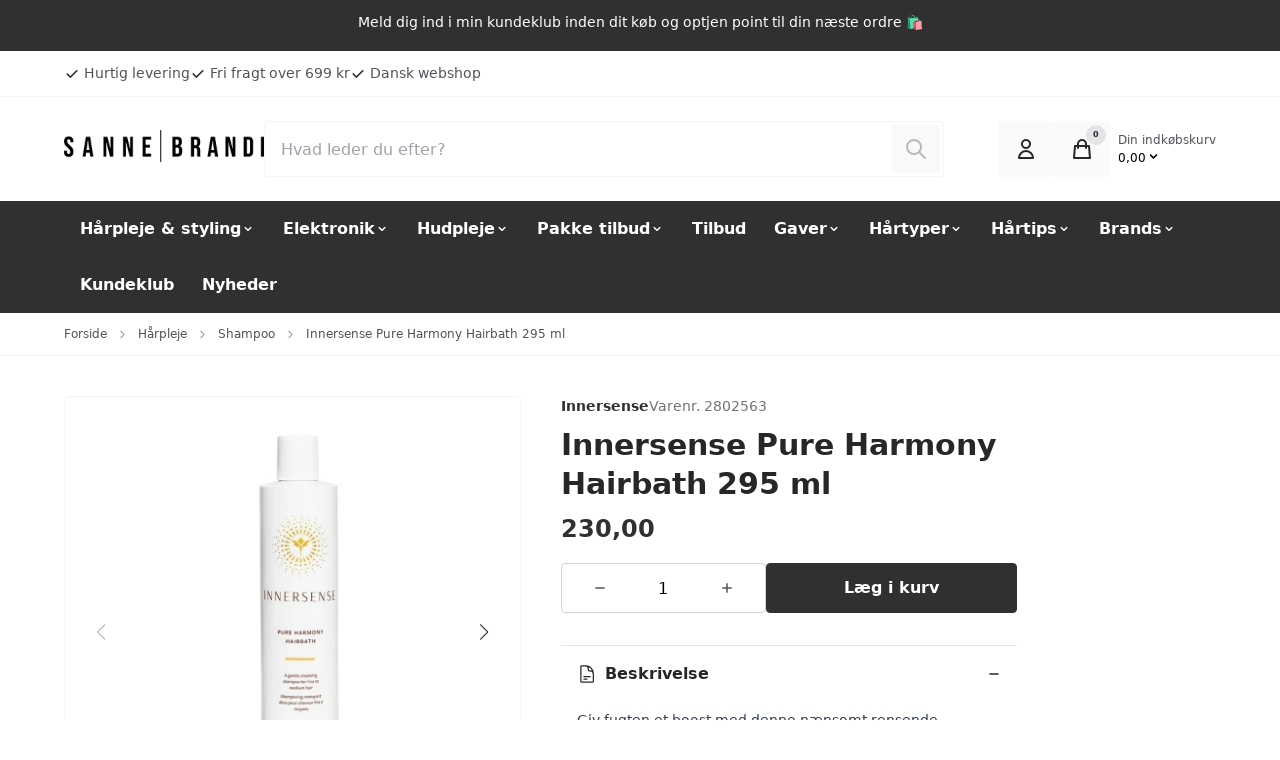

--- FILE ---
content_type: text/html; charset=UTF-8
request_url: https://shop.sannebrandi.dk/innersense-pure-harmony-hairbath-295-ml
body_size: 28414
content:

	
<!doctype html>
<html lang="da" class="">
        <head>
<script>
// Shoporama Cookie Consent Interceptor - INLINE VERSION
// Dette MÅ køre FØR alle andre scripts!
(function() {
    'use strict';
    
    // Gem original cookie descriptor ØJEBLIKKELIGT
    var originalCookie = Object.getOwnPropertyDescriptor(Document.prototype, 'cookie');
    var blockedCookies = {};
    
    // Simpel whitelist
    var whitelist = ['basket', 'customer_token', 'user_token', 'language', 
                    'unpaid_order_id', 'shoporama_consent', 'currency', 
                    'PHPSESSID', 'st', 'ref'];
    
    // Blokér cookies ØJEBLIKKELIGT
    Object.defineProperty(document, 'cookie', {
        get: function() {
            return originalCookie.get.call(this);
        },
        set: function(value) {
            var cookieName = value.split('=')[0].trim();
            
            // Check whitelist
            if (whitelist.indexOf(cookieName) > -1) {
                return originalCookie.set.call(this, value);
            }
            
            // Check for consent
            var hasConsent = document.cookie.indexOf('shoporama_consent=') > -1;
            
            if (!hasConsent) {
                console.log('[Cookie Blocked]', cookieName);
                blockedCookies[cookieName] = value;
                return;
            }
            
            // If consent exists, allow cookie
            return originalCookie.set.call(this, value);
        },
        configurable: true
    });
    
    // Gem blokerede cookies globalt så hovedscriptet kan genaktivere dem
    window._blockedCookies = blockedCookies;
})();

// Shoporama Cookie Consent Configuration
window.shoporamaCookieConfig = {
    // Cookie navn for consent
    consentCookieName: 'shoporama_consent',
    
    // Hvor længe consent gemmes (dage)
    consentDuration: 365,
    
    // Display mode (overlay eller sticky)
    displayMode: 'overlay',
    
    // Tekster (kan oversættes)
    texts: {
        bannerTitle: 'Dette website bruger cookies',
        bannerText: 'Vi bruger cookies til at forbedre din oplevelse på webshoppen.',
        bannerSubtext: 'Oplysninger om din brug af vores hjemmeside deles også med vores partnere inden for sociale medier, annoncering, og analyse, som kan kombinere dem med andre data fra dine interaktioner med deres tjenester.',
        readMore: 'Læs mere om vores cookies',
        acceptAll: 'Accepter alle',
        settings: 'Indstillinger',
        reject: 'Afvis alle',
        settingsTitle: 'Cookie indstillinger',
        settingsText: 'Vælg hvilke cookies du vil tillade:',
        necessary: 'Nødvendige cookies',
        analytics: 'Statistik cookies',
        analyticsDesc: 'Hjælper os med at forstå hvordan webshoppen bruges',
        marketing: 'Marketing cookies',
        marketingDesc: 'Bruges til at vise relevante annoncer',
        save: 'Gem indstillinger',
        cancel: 'Tilbage'
    },
    
    // Cookie politik indhold
    policyContent: '<h3>Cookie Politik<\/h3>\r\n<p>Vi bruger cookies for at forbedre din oplevelse p&aring; vores webshop. Cookies hj&aelig;lper os med at:<\/p>\r\n<ul>\r\n<li>Huske dine indstillinger og pr&aelig;ferencer<\/li>\r\n<li>Analysere hvordan webshoppen bruges<\/li>\r\n<li>Vise relevante annoncer<\!--<\/body--><\/li>\r\n<\/ul>',
    
    // Custom CSS
    customCSS: '',
    
    // Button colors
    colors: {
        acceptColor: '#303030',
        acceptHoverColor: '#303030',
        rejectColor: '#303030',
        rejectHoverColor: '#303030'
    }    
};
</script>
<script src="/external/cookie-popup/cookie-consent.js"></script>
<script>
window.dataLayer = window.dataLayer || [];
window.dataLayer.push({
    "enable_consent_mode": true,
    "transport_url": "https://a.shop.sannebrandi.dk",
    "platform_ids": {
        "ga4": {
            "measurement_id": "G-9SEV0CF7DH"
        }
    }
});
</script>

            

<title>
			Innersense Pure Harmony Hairbath 295 ml - køb shampoo
	</title>

<meta charset="utf-8">

	<meta name="robots" content='index, follow, max-image-preview:large, max-snippet:-1, max-video-preview:-1' />

	<meta name="description" content="Super mild rensende shampoo til fint og mellem fyldigt hår. Skaber balance i håret, efterlader det sundt og fyldigt uden udtørring. Herlig duft med et strejf af godt humør. ">

<meta property="og:locale" content="da-DK" />
<meta property="og:description" content="Super mild rensende shampoo til fint og mellem fyldigt hår. Skaber balance i håret, efterlader det sundt og fyldigt uden udtørring. Herlig duft med et strejf af godt humør. "/>
<meta property="og:title" content="Innersense Pure Harmony Hairbath 295 ml - køb shampoo" />
<meta property="og:image" content="https://shop.sannebrandi.dk/cache/3/5/2/6/4/4/0/innersense-pure-harmony-hairbath-295-ml-fit-1200x630x100.png"/>
<meta property="og:site_name" content="SHOP SANNE BRANDI" />
<meta property="og:url" content="https://shop.sannebrandi.dk/innersense-pure-harmony-hairbath-295-ml" />

<meta name="generator" content="Shoporama">
<meta name="author" content="1260 A/S">
<meta name="theme-version" content="VERSION_NAME">
<meta name="theme-color" content="#fff"/>
<meta name="viewport" content="width=device-width, initial-scale=1">

<meta name="apple-mobile-web-app-capable" content="yes">
<meta name="apple-mobile-web-app-status-bar-style" content="black">

	<link rel="canonical" href="https://shop.sannebrandi.dk/innersense-pure-harmony-hairbath-295-ml" />

<link rel="search" type="application/opensearchdescription+xml" href="https://shop.sannebrandi.dk/osdd.xml"/>

	<link type="image/png" rel="icon" href="https://shop.sannebrandi.dk/public-files/sannebrandi-icon.png">	
                <link rel="preload" href="https://shop.sannebrandi.dk/private_templates/5974/delaware-brandi/dist/styles/app.css?v=VERSION_NAME" as="style">
    <link rel="stylesheet" href="https://shop.sannebrandi.dk/private_templates/5974/delaware-brandi/dist/styles/app.css?v=VERSION_NAME">
    <script>
        const globals = {
            currency : 'DKK',
			clerk_id: '',
        }
    </script>

    <script defer src="https://shop.sannebrandi.dk/private_templates/5974/delaware-brandi/dist/scripts/app.js?v=VERSION_NAME"></script>

        
    
    
                <style>:root {--swiper-navigation-size: 25px;--primary: #303030;--swiper-theme-color: #303030;--action: #303030;--badge-bg-onsale: #303030;--badge-bg-new: #354028;}</style>            


  <meta property="og:type" content="product" /><meta property="og:title" content="Innersense Pure Harmony Hairbath 295 ml" /><meta property="og:description" content=" Giv fugten et boost med denne n&aelig;nsomt rensende shampoo.   &nbsp;   Fremstillet af ekstrakter fra gr&aelig;skarfr&oslash;, sheasm&oslash;r og kokosolie, der renser i dybden, mens olie fra appelsinblomst giver sanserne et l&oslash;ft. Den sulfatfri sammens&aelig;tning afbalancerer h&aring;ret perfekt,hvilket efterlader det sundt og fyldigt uden produktrester eller t&oslash;rhed.   &nbsp;   H&Aring;RCEREMONI   M&aelig;t h&aring;ret grundigt med vand. Tag en dyb ind&aring;nding for indre ro. Start med at komme en lille m&aelig;ngde hairbath ud i h&aelig;nderne og skum det lidt op. Kom skummet i h&aring;r og hovedbund med fingerspidserne. Mass&eacute;r n&aelig;nsomt. Skyl derefter grundigt. Gentag om n&oslash;dvendigt og f&oslash;lg op med Pure Inspiration Daily Conditioner.   &nbsp;   H&Aring;RTYPE   Bedst til fint til medium h&aring;r   &nbsp;   ER GOD I KOMBINATION MED   Pure Inspiration Daily Conditioner, Sweet Spirit Leave In Conditioner, Hair Love Prep Spray, I Create Lift Volumizing Foam, I Create Finish, I Create Volume   &nbsp;   DUFTNOTER   Appelsin, Mandarin   &nbsp;   Innersense Pure Harmony Hairbath - vigtigste ingredienser      Kokos og risklid  &mdash; en blid (og bl&oslash;dg&oslash;rende) sammens&aelig;tning, udvundet af kokosn&oslash;d, risklid og avokadoolier, der giver en meget mild, sulfatfri rens.    Gr&aelig;skarkerneolie  &mdash; en perfekt ingrediens til h&aring;ret, skaber harmoni og giver en herlig topnote. Kombinationen giver en terapeutisk oplevelse, &oslash;ger blodcirkulationen og frigiver sp&aelig;ndinger og vemod.&nbsp;    Gr&oslash;n te  &mdash; rig p&aring; antioxidanter, er en &ldquo;mirakel te&rdquo;, der har potente, helbredende kr&aelig;fter og anti-aging egenskaber.&nbsp;    Traneb&aelig;rfr&oslash;olie  &mdash; virker bl&oslash;dg&oslash;rende, fugtgivende og beskyttende for hovedbund, h&aring;r og hud.     &nbsp;   INCI:   Water, Aqua- EAU, Cocamidopropyl Hydroxysultaine, Sodium Cocoyl Isethionate, Caprylyl/Capryl Glucoside, Glycerin, Sodium Chloride, Sodium Lauroyl Methyl Isethionate, Butyrosepermum Parkii (Shea Butter), Citrus Aurantium Dulcis (Orange) Peel Oil, Citrus Medica Limonum (Lemon) Peel Oil, Eucalyptus Globulus (Eucalyptus), Cucurbita Pepo (Pumpkin Seed Oil)*, Hydroxypropyltrimonium Honey, Hydrolyzed Quinoa, Trisodium Ethylenediamine Disuccinate, Sodium Benzoate, Hydrolyzed Rice Protein, Guar Hydroxypropyltrimonium Chloride, Persea Gratissima (Avocado) Oil, Oryza Sativa (Rice) Bran Oil, Camellia Sinensis (Green Tea) Leaf Extract*, Cucumis Sativus (Cucumber) Fruit Extract, Persea Gratissima (Avocado)* Fruit Extract, Mangifera Indica (Mango)* Fruit Extract. 295 ml   *Certified Organic " /><meta property="og:image" content="https://shop.sannebrandi.dk/cache/3/5/2/6/4/4/0/innersense-pure-harmony-hairbath-295-ml-box-279x400x100.jpg" /><meta property="og:image" content="https://shop.sannebrandi.dk/cache/3/5/2/6/4/4/1/innersense-pure-harmony-box-279x400x100.jpg" /><meta property="og:image" content="https://shop.sannebrandi.dk/cache/3/5/2/6/4/4/2/pure-harmony-box-279x400x100.jpg" /><meta property="og:image:width" content="279" /><meta property="og:image:height" content="400" /><meta property="product:pretax_price:amount" content="184" /><meta property="product:pretax_price:currency" content="DKK" /><meta property="product:price:amount" content="230" /><meta property="product:price:currency" content="DKK" /><meta property="product:shipping_cost:amount" content="39" /><meta property="product:shipping_cost:currency" content="DKK" /><script type="application/ld+json">{"@context": "http://schema.org/","@type": "Product","name": "Innersense Pure Harmony Hairbath 295 ml","url": "https://shop.sannebrandi.dk/innersense-pure-harmony-hairbath-295-ml","image": "https://shop.sannebrandi.dk/cache/3/5/2/6/4/4/0/innersense-pure-harmony-hairbath-295-ml-box-279x400x100.jpg","description": " Giv fugten et boost med denne n&aelig;nsomt rensende shampoo.   &nbsp;   Fremstillet af ekstrakter fra gr&aelig;skarfr&oslash;, sheasm&oslash;r og kokosolie, der renser i dybden, mens olie fra appelsinblomst giver sanserne et l&oslash;ft. Den sulfatfri sammens&aelig;tning afbalancerer h&aring;ret perfekt,hvilket efterlader det sundt og fyldigt uden produktrester eller t&oslash;rhed.   &nbsp;   H&Aring;RCEREMONI   M&aelig;t h&aring;ret grundigt med vand. Tag en dyb ind&aring;nding for indre ro. Start med at komme en lille m&aelig;ngde hairbath ud i h&aelig;nderne og skum det lidt op. Kom skummet i h&aring;r og hovedbund med fingerspidserne. Mass&eacute;r n&aelig;nsomt. Skyl derefter grundigt. Gentag om n&oslash;dvendigt og f&oslash;lg op med Pure Inspiration Daily Conditioner.   &nbsp;   H&Aring;RTYPE   Bedst til fint til medium h&aring;r   &nbsp;   ER GOD I KOMBINATION MED   Pure Inspiration Daily Conditioner, Sweet Spirit Leave In Conditioner, Hair Love Prep Spray, I Create Lift Volumizing Foam, I Create Finish, I Create Volume   &nbsp;   DUFTNOTER   Appelsin, Mandarin   &nbsp;   Innersense Pure Harmony Hairbath - vigtigste ingredienser      Kokos og risklid  &mdash; en blid (og bl&oslash;dg&oslash;rende) sammens&aelig;tning, udvundet af kokosn&oslash;d, risklid og avokadoolier, der giver en meget mild, sulfatfri rens.    Gr&aelig;skarkerneolie  &mdash; en perfekt ingrediens til h&aring;ret, skaber harmoni og giver en herlig topnote. Kombinationen giver en terapeutisk oplevelse, &oslash;ger blodcirkulationen og frigiver sp&aelig;ndinger og vemod.&nbsp;    Gr&oslash;n te  &mdash; rig p&aring; antioxidanter, er en &ldquo;mirakel te&rdquo;, der har potente, helbredende kr&aelig;fter og anti-aging egenskaber.&nbsp;    Traneb&aelig;rfr&oslash;olie  &mdash; virker bl&oslash;dg&oslash;rende, fugtgivende og beskyttende for hovedbund, h&aring;r og hud.     &nbsp;   INCI:   Water, Aqua- EAU, Cocamidopropyl Hydroxysultaine, Sodium Cocoyl Isethionate, Caprylyl/Capryl Glucoside, Glycerin, Sodium Chloride, Sodium Lauroyl Methyl Isethionate, Butyrosepermum Parkii (Shea Butter), Citrus Aurantium Dulcis (Orange) Peel Oil, Citrus Medica Limonum (Lemon) Peel Oil, Eucalyptus Globulus (Eucalyptus), Cucurbita Pepo (Pumpkin Seed Oil)*, Hydroxypropyltrimonium Honey, Hydrolyzed Quinoa, Trisodium Ethylenediamine Disuccinate, Sodium Benzoate, Hydrolyzed Rice Protein, Guar Hydroxypropyltrimonium Chloride, Persea Gratissima (Avocado) Oil, Oryza Sativa (Rice) Bran Oil, Camellia Sinensis (Green Tea) Leaf Extract*, Cucumis Sativus (Cucumber) Fruit Extract, Persea Gratissima (Avocado)* Fruit Extract, Mangifera Indica (Mango)* Fruit Extract. 295 ml   *Certified Organic ","sku": "2802563","gtin8": "852415001666","brand": {"@type": "Thing","name": "Innersense"},"offers": {"@type": "Offer","url": "https://shop.sannebrandi.dk/innersense-pure-harmony-hairbath-295-ml","priceCurrency": "DKK","price": "230.00","priceValidUntil": "2026-02-22","itemCondition": "http://schema.org/NewCondition","availability": "http://schema.org/OutOfStock"}}</script>

<script type="application/ld+json">
    {
        "@context": "https://schema.org",
        "@type": "Store",
        "description": "test",
        "@id": "https://shop.sannebrandi.dk",
        "name": "SHOP SANNE BRANDI",
        "sameAs": [
            "https://www.youtube.com/@sannebrandi2816",
            "https://www.instagram.com/sanne_brandi/",
            "",
            "https://www.youtube.com/@sannebrandi2816"
        ],
        "potentialAction": {
            "@type": "SearchAction",
            "target": "https://shop.sannebrandi.dk/search?search={search_term_string}",
            "query-input": "required name=search_term_string"
        },
                "contactPoint": [
            {
                "@type": "ContactPoint",
                "telephone": "20811472",
                "email": "sanne@sannebrandi.dk",
                "contactType": "",
                "areaServed": "",
                "hoursAvailable": ""
            }
        ],
        "address": {
            "@type": "PostalAddress",
            "streetAddress": "Skelbakken 27",
            "addressLocality": "Hjallerup",
            "postalCode": "9320",
            "addressCountry": "Danmark"
        },
        "url": "https://shop.sannebrandi.dk",
        "telephone": "20811472",
        "paymentAccepted": "",
        "currenciesAccepted": "",
        "vatID": "31842204",
        "priceRange": ""
    }
</script>
            	
	        <meta name="ahrefs-site-verification" content="4c6f596e1010d98f3db68dce6302df7a93b2f9a7538ca47238293521e0af6446">


<meta name="msvalidate.01" content="7A5981B7CCE5B146E83886408F367703" />

<style type="text/css">
.product section {
background-color : #FFF !important;
}
.dropdown { 
position : relative;
z-index : -199 !important;
}


</style>

<meta name="google-site-verification" content="nINR8gJ-Hxg72TPz_5cOiIVazh9E3f3ZZ00QP1duVm4" />

<!-- Google Tag Manager -->
			<script data-cookieconsent="ignore">!function(){"use strict";function e(e){return function(e){for(var t=0,r=document.cookie.split(";");t<r.length;t++){var n=r[t].split("=");if(n[0].trim()===e)return n[1]}}(e)}function t(e){return localStorage.getItem(e)}function r(e){return window[e]}function n(e,t){var r=document.querySelector(e);return t?null==r?void 0:r.getAttribute(t):null==r?void 0:r.textContent}!function(o,i,a,c,u,l,s,v,d,f,g){var E,I,m,T;try{I=d&&(m=navigator.userAgent,(T=new RegExp("Version/([0-9._]+)(.*Mobile)?.*Safari.*").exec(m))&&parseFloat(T[1])>=16.4)?function(o,i,a){void 0===i&&(i="");var c={cookie:e,localStorage:t,jsVariable:r,cssSelector:n},u=Array.isArray(i)?i:[i];if(o&&c[o])for(var l=c[o],s=0,v=u;s<v.length;s++){var d=v[s],f=a?l(d,a):l(d);if(f)return f}else console.warn("invalid uid source",o)}(d,"cFPID",""):void 0}catch(e){console.error(e)}var _=o;_[c]=_[c]||[],_[c].push({"gtm.start":(new Date).getTime(),event:"gtm.js"});var p=i.getElementsByTagName(a)[0],A=I?"&bi="+encodeURIComponent(I):"",N=i.createElement(a),D=I?"kp"+v:v,R=!I&&s?s:"https://load.a.shop.sannebrandi.dk";N.async=!0,N.src=R+"/"+D+".js?id=GTM-WCC7NFH"+A,null===(E=p.parentNode)||void 0===E||E.insertBefore(N,p)}(window,document,"script","dataLayer",0,0,"https://load.a.shop.sannebrandi.dk","mfuxunby","cookie")}();</script>
			<!-- End Google Tag Manager -->

</head>
        <body>
            
            
                            <a href="#main" class="a11y-skip-to-main">
    Skip to main content (Press Enter)</a>


<aside class="sitenotice" x-data="sitenotice" x-show="show" role="alert" aria-label="Sitenotice">

    
        <div class="sitenotice__inner sitenotice__inner--desktop">
            <div class="container">                    
                <p class="sitenotice__text sitenotice__text--desktop">
                                        Meld dig ind i min kundeklub inden dit køb og optjen point til din næste ordre 🛍️
                         
                </p>   
            </div>
        </div>
        
        <div class="sitenotice__inner sitenotice__inner--mobile">
            <div class="container">
                <p class="sitenotice__text sitenotice__text--mobile">
                     
                        Meld dig ind i min kundeklub inden dit køb og optjen point til din næste ordre 🛍️
                     
                </p>
            </div>
        </div>
     

        
</aside>

<header id="nav" class="header">
<script>
// Shoporama Cookie Consent Interceptor - INLINE VERSION
// Dette MÅ køre FØR alle andre scripts!
(function() {
    'use strict';
    
    // Gem original cookie descriptor ØJEBLIKKELIGT
    var originalCookie = Object.getOwnPropertyDescriptor(Document.prototype, 'cookie');
    var blockedCookies = {};
    
    // Simpel whitelist
    var whitelist = ['basket', 'customer_token', 'user_token', 'language', 
                    'unpaid_order_id', 'shoporama_consent', 'currency', 
                    'PHPSESSID', 'st', 'ref'];
    
    // Blokér cookies ØJEBLIKKELIGT
    Object.defineProperty(document, 'cookie', {
        get: function() {
            return originalCookie.get.call(this);
        },
        set: function(value) {
            var cookieName = value.split('=')[0].trim();
            
            // Check whitelist
            if (whitelist.indexOf(cookieName) > -1) {
                return originalCookie.set.call(this, value);
            }
            
            // Check for consent
            var hasConsent = document.cookie.indexOf('shoporama_consent=') > -1;
            
            if (!hasConsent) {
                console.log('[Cookie Blocked]', cookieName);
                blockedCookies[cookieName] = value;
                return;
            }
            
            // If consent exists, allow cookie
            return originalCookie.set.call(this, value);
        },
        configurable: true
    });
    
    // Gem blokerede cookies globalt så hovedscriptet kan genaktivere dem
    window._blockedCookies = blockedCookies;
})();

// Shoporama Cookie Consent Configuration
window.shoporamaCookieConfig = {
    // Cookie navn for consent
    consentCookieName: 'shoporama_consent',
    
    // Hvor længe consent gemmes (dage)
    consentDuration: 365,
    
    // Display mode (overlay eller sticky)
    displayMode: 'overlay',
    
    // Tekster (kan oversættes)
    texts: {
        bannerTitle: 'Dette website bruger cookies',
        bannerText: 'Vi bruger cookies til at forbedre din oplevelse på webshoppen.',
        bannerSubtext: 'Oplysninger om din brug af vores hjemmeside deles også med vores partnere inden for sociale medier, annoncering, og analyse, som kan kombinere dem med andre data fra dine interaktioner med deres tjenester.',
        readMore: 'Læs mere om vores cookies',
        acceptAll: 'Accepter alle',
        settings: 'Indstillinger',
        reject: 'Afvis alle',
        settingsTitle: 'Cookie indstillinger',
        settingsText: 'Vælg hvilke cookies du vil tillade:',
        necessary: 'Nødvendige cookies',
        analytics: 'Statistik cookies',
        analyticsDesc: 'Hjælper os med at forstå hvordan webshoppen bruges',
        marketing: 'Marketing cookies',
        marketingDesc: 'Bruges til at vise relevante annoncer',
        save: 'Gem indstillinger',
        cancel: 'Tilbage'
    },
    
    // Cookie politik indhold
    policyContent: '<h3>Cookie Politik<\/h3>\r\n<p>Vi bruger cookies for at forbedre din oplevelse p&aring; vores webshop. Cookies hj&aelig;lper os med at:<\/p>\r\n<ul>\r\n<li>Huske dine indstillinger og pr&aelig;ferencer<\/li>\r\n<li>Analysere hvordan webshoppen bruges<\/li>\r\n<li>Vise relevante annoncer<\!--<\/body--><\/li>\r\n<\/ul>',
    
    // Custom CSS
    customCSS: '',
    
    // Button colors
    colors: {
        acceptColor: '#303030',
        acceptHoverColor: '#303030',
        rejectColor: '#303030',
        rejectHoverColor: '#303030'
    }    
};
</script>
<script src="/external/cookie-popup/cookie-consent.js"></script>


    <div class="preheader">
        <div class="container">

            <div class="preheader__inner">
                                <ul class="preheader__list preheader__list--usp preheader__list--show-mobile">
                                        <li class="preheader__item">
                                                <a href="https://shop.sannebrandi.dk/levering-og-retur" class="preheader__item-link">
                                                            <svg xmlns="http://www.w3.org/2000/svg"
    width="16"
    height="16"
    viewBox="0 0 16 16"
    class="svg preheader__item-svg"
    aria-hidden="true"
    focusable="false"
    role="img"
    preserveAspectRatio="xMidYMid meet"
>
        <use xlink:href="https://shop.sannebrandi.dk/private_templates/5974/delaware-brandi/dist/svg/default.svg?v=VERSION_NAME#check" />
</svg>


                                <span class="preheader__text">Hurtig levering</span>
                                                            </a>
                                                </li>
                                                            <li class="preheader__item">
                                                <a href="https://shop.sannebrandi.dk/levering-og-retur" class="preheader__item-link">
                                                            <svg xmlns="http://www.w3.org/2000/svg"
    width="16"
    height="16"
    viewBox="0 0 16 16"
    class="svg preheader__item-svg"
    aria-hidden="true"
    focusable="false"
    role="img"
    preserveAspectRatio="xMidYMid meet"
>
        <use xlink:href="https://shop.sannebrandi.dk/private_templates/5974/delaware-brandi/dist/svg/default.svg?v=VERSION_NAME#check" />
</svg>


                                <span class="preheader__text">Fri fragt over 699 kr</span>
                                                            </a>
                                                </li>
                                                            <li class="preheader__item">
                                                <a href="#" class="preheader__item-link">
                                                            <svg xmlns="http://www.w3.org/2000/svg"
    width="16"
    height="16"
    viewBox="0 0 16 16"
    class="svg preheader__item-svg"
    aria-hidden="true"
    focusable="false"
    role="img"
    preserveAspectRatio="xMidYMid meet"
>
        <use xlink:href="https://shop.sannebrandi.dk/private_templates/5974/delaware-brandi/dist/svg/default.svg?v=VERSION_NAME#check" />
</svg>


                                <span class="preheader__text">Dansk webshop</span>
                                                            </a>
                                                </li>
                                    </ul>
                                            </div>
        </div>
    </div>

    <div class="brandbar">
        <div class="container">
            <div class="brandbar__inner">

                
                <a class="brandbar__logo" href="https://shop.sannebrandi.dk" title="Sanne Brandi logo">

                    
                    <img width="125" height="56" intrinsicsize="31x14" loading="eager" fetchpriority="high" src="https://shop.sannebrandi.dk/public-files/sannebrandi-logo.webp" alt="Sanne Brandi logo" />
                                </a>
            <div class="brandbar__search">


                <form action="/search" x-data="search" x-init="query = ''" @keydown.up.prevent="handleKeydown('up')" @keydown.down.prevent="handleKeydown('down')"  @keyup.window.escape="open=false;" class="c-search" x-trap.inert.noscroll="open" autocorrect="off" autocomplete="off" autocapitalize="off" spellcheck="false">

	<div class="backdrop backdrop--"
     x-show="open"
     @click="open=false;"
     x-transition:enter="backdrop-transition-enter"
     x-transition:enter-start="backdrop-transition-enter-start"
     x-transition:enter-end="backdrop-transition-enter-end"
     x-transition:leave="backdrop-transition-leave"
     x-transition:leave-start="backdrop-transition-leave-start"
     x-transition:leave-end="backdrop-transition-leave-end"
     x-cloak>
</div>
	
	<div class="input-group">
		<input type="search" name="search" x-model="query" value="" placeholder="Hvad leder du efter?" class="input input--search" @click="handleClick" required @input.debounce.150ms="submit; open=true;">
		<button type="submit" class="c-search__btn" :disabled="!query" :class="{'c-search__btn--active': query, 'c-search__btn--disabled': !query}">
			<span class="sr-only">Søg</span>
			<svg xmlns="http://www.w3.org/2000/svg"
    width="16"
    height="16"
    viewBox="0 0 16 16"
    class="svg c-search__btn-svg"
    aria-hidden="true"
    focusable="false"
    role="img"
    preserveAspectRatio="xMidYMid meet"
>
        <use xlink:href="https://shop.sannebrandi.dk/private_templates/5974/delaware-brandi/dist/svg/default.svg?v=VERSION_NAME#search" />
</svg>


		</button>
	</div>
	
		
	
		<div class="search-dropdown" x-show="open" x-transition.opacity.duration.300ms x-cloak>
						<template x-if="items">
				<ul class="search-dropdown__results">
					<template x-for="(item, index) in items">
						<li class="search-dropdown__result">
							<template x-if="item.type == 'category'">

								<div class="search-dropdown__result-item search-dropdown__result-item--category">

									<figure class="search-dropdown__result-media">
										<template x-if="item.thumbnail">
											        















            
    <picture class="picture picture--contain picture--padding-none picture--1by1 " style="background-color: ">
        <img :src="item.thumbnail"
            width="300"
            height="300"
            decoding="async"
            intrinsicsize="300x300"
            loading="lazy"
            :alt="item.thumbnail"
            :title="item.thumbnail"
            fetchpriority="auto"
            />
	</picture>

										</template>
									</figure>

									<h3 class="search-dropdown__result-title">
										<a class="search-dropdown__result-link" :href="item.url">
											<p x-text="item.name"></p>
											<p class="search-dropdown__result-type">
												<span x-text="item.product_cnt"></span>
												Produkter											</p>
										</a>
									</h3>
								</div>
							</template>
							<template x-if="item.type == 'product'">
								 

<div class="product-card-list product-card-list--search-dropdown">
    <div class="product-card-list__content">
        <div class="product-card-list__media">
                    















            
    <picture class="picture picture--contain picture--padding-none picture--1by1 product-card-list__picture" style="background-color: ">
        <img :src="item.thumbnail"
            width="50"
            height="50"
            decoding="async"
            intrinsicsize="50x50"
            loading="lazy"
            :alt="item.thumbnail"
            :title="item.thumbnail"
            fetchpriority="auto"
            />
	</picture>

        </div>
        <div class="product-card-list__details">
            <h3 class="product-card-list__title">
               <a class="product-card-list__link" :href="item.url" x-text="item.name"></a>
            </h3>
        </div>
    </div>
    <div class="product-card-list__action">
        

        
    <div class="price product-card-list__price"
        :class="[item.sale_price ? 'price--onsale' : '']"
    >   
        <template x-if="item.sale_price">
            <div>
                <ins class="price__actual">
                    <span x-text="priceFormat(item.sale_price, 'DKK', 'da-DK')"></span>
                </ins>
                                    <del class="price__previous">
                        <template x-if="item.normal_price">
                            <span x-text="priceFormat(item.normal_price, 'DKK', 'da-DK')"></span>
                        </template>
                        <template x-if="!item.normal_price">
                            <span x-text="priceFormat(item.price, 'DKK', 'da-DK')"></span>
                        </template>
                    </del>
                            </div>
        </template>
        <template x-if="!item.sale_price">
            <div class="price__actual">
                <span x-text="priceFormat(item.price, 'DKK', 'da-DK')"></span>
            </div>
        </template>

    </div>

            
    
                                                                                                                
        <div class="stock-status stock-status--backorder product-card-list__stock-status">
            <span class="stock-status__indicator"></span>
                <p class="stock-status__text">
                    
                                                                                                    </p>
        </div>
        

    
     </div>
</div>							</template>
						</li>
					</template>
				</ul>
			</template>

			<template x-if="items">
				<button type="submit" class="search-dropdown__action" href="">Se alle</button>
			</template>

						
			<div class="search-dropdown__loading" x-show="loading" x-cloak x-transition.opacity>
				</p>Loading...</p>
			</div>
			

						<template x-if="!loading && !items">
				<div class="search-dropdown__no-results">
					<p>Ingen resultater</p>
				</div>
			</template>
		</div>
</form>



            </div>
            <div class="brandbar__actions">
                                <div></div>
                
                <ul class="brandbar__actions-list">
                                        <li class="brandbar__actions-item brandbar__actions-item--login">
                        <a class="brandbar__actions-btn" href="user-sign-in" title="Login">
                            <svg xmlns="http://www.w3.org/2000/svg"
    width="16"
    height="16"
    viewBox="0 0 16 16"
    class="svg brandbar__actions-svg"
    aria-hidden="true"
    focusable="false"
    role="img"
    preserveAspectRatio="xMidYMid meet"
>
        <use xlink:href="https://shop.sannebrandi.dk/private_templates/5974/delaware-brandi/dist/svg/default.svg?v=VERSION_NAME#user" />
</svg>


                                                        <span class="brandbar__actions-btn-text">Login</span>
                            
                        </a>
                    </li>
                                                            <li class="brandbar__actions-item brandbar__actions-item--cart" x-fragment="cartButton">
                            <button type="button" x-data="{open:false}" @click="$dispatch('aside-cart', {open: true})" class="brandbar__actions-btn " aria-label="Open Cart Modal">
                                <svg xmlns="http://www.w3.org/2000/svg"
    width="16"
    height="16"
    viewBox="0 0 16 16"
    class="svg brandbar__actions-svg"
    aria-hidden="true"
    focusable="false"
    role="img"
    preserveAspectRatio="xMidYMid meet"
>
        <use xlink:href="https://shop.sannebrandi.dk/private_templates/5974/delaware-brandi/dist/svg/default.svg?v=VERSION_NAME#shopping-bag" />
</svg>


                                <span class="brandbar__actions-btn-text">Indkøbskurv</span>
                                <span class="brandbar__actions-amount">0</span>
                            </button>
                        <div class="brandbar__actions-item--cart__total-in-cart">
                            <button class="brandbar__actions-item--cart__cart-button" x-data="{open:false}" @click="$dispatch('aside-cart', {open: true})" class="" aria-label="Open Cart Modal">
                                <span class="brandbar__actions-item--cart__cart-text">Din indkøbskurv</span>
                                <span class="brandbar__actions-item--cart__cart-total">0,00
                                    
                                    <svg xmlns="http://www.w3.org/2000/svg"
    width="15"
    height="15"
    viewBox="0 0 15 15"
    class="svg "
    aria-hidden="true"
    focusable="false"
    role="img"
    preserveAspectRatio="xMidYMid meet"
>
        <use xlink:href="https://shop.sannebrandi.dk/private_templates/5974/delaware-brandi/dist/svg/default.svg?v=VERSION_NAME#chevron-down" />
</svg>


</span>
                            </button>
                        </div>
                    </li>
                    <li class="brandbar__actions-item brandbar__actions-item--menu">
                        <button type="button" class="brandbar__actions-btn" x-data="" @click="$dispatch('aside-menu', {open: true})" aria-label="Åben hovedmenuen">
                            <svg xmlns="http://www.w3.org/2000/svg"
    width="16"
    height="16"
    viewBox="0 0 16 16"
    class="svg brandbar__actions-svg"
    aria-hidden="true"
    focusable="false"
    role="img"
    preserveAspectRatio="xMidYMid meet"
>
        <use xlink:href="https://shop.sannebrandi.dk/private_templates/5974/delaware-brandi/dist/svg/default.svg?v=VERSION_NAME#menu" />
</svg>


                            <span class="brandbar__actions-btn-text">Menu</span>
                        </button>
                    </li>
                </ul>
            </div>
        </div>
    </div>
</div>



<div x-data="{ open: false }" @aside-menu.window="open = $event.detail;" @keydown.window.escape="open = false;" x-show="open" x-cloak class="slideover slideover--menu" aria-labelledby="slideover-title--menu" x-ref="dialog">
    <div class="slideover__container">

        <div class="backdrop backdrop--modal"
     x-show="open"
     @click="open=false;"
     x-transition:enter="backdrop-transition-enter"
     x-transition:enter-start="backdrop-transition-enter-start"
     x-transition:enter-end="backdrop-transition-enter-end"
     x-transition:leave="backdrop-transition-leave"
     x-transition:leave-start="backdrop-transition-leave-start"
     x-transition:leave-end="backdrop-transition-leave-end"
     x-cloak>
</div>

        <div class="slideover__inner">
            <div x-show="open"
            x-trap.noscroll="open"
            x-cloak
            x-transition:enter="slideover-transition-enter"
            x-transition:enter-start="slideover-transition-enter-start"
            x-transition:enter-end="slideover-transition-enter-end"
            x-transition:leave="slideover-transition-leave"
            x-transition:leave-start="slideover-transition-leave-start"
            x-transition:leave-end="slideover-transition-leave-end"
            class="slideover__panel-container"
            >

            <div class="slideover__panel">
                <div class="slideover__panel-header">
                    <p class="slideover__panel-title" id="slideover-title--menu">
                        Menu                    </p>
                    <button type="button" class="slideover__panel-close" @click="open = false;" >
                        <svg xmlns="http://www.w3.org/2000/svg"
    width="16"
    height="16"
    viewBox="0 0 16 16"
    class="svg "
    aria-hidden="true"
    focusable="false"
    role="img"
    preserveAspectRatio="xMidYMid meet"
>
        <use xlink:href="https://shop.sannebrandi.dk/private_templates/5974/delaware-brandi/dist/svg/default.svg?v=VERSION_NAME#x" />
</svg>


                    </button>
                </div>
                <div class="slideover__panel-body">

					
	                    <nav class="main-nav">
	                        <ul class="main-nav__list">

	                            
	                            
	                            		                            <li class="main-nav__list-item" x-data="{open:false}" @keydown.escape="open=false;" @click.away="if(window.innerWidth > 600) {open=false}" @mouseleave="if(window.innerWidth > 1024) {open = false}" :class="open ? 'main-nav__list-item--left-border' :''">
		                                <button class="main-nav__button" type="button" @click="open=!open" @mouseenter="if(window.innerWidth > 1024) {open = true}" :class="open && 'main-nav__button--active'">
		                                    Hårpleje &amp; styling
		                                    <span  :class="open ? '' : 'main-nav__button-svg--rotate-up'"><svg xmlns="http://www.w3.org/2000/svg"
    width="14"
    height="14"
    viewBox="0 0 14 14"
    class="svg "
    aria-hidden="true"
    focusable="false"
    role="img"
    preserveAspectRatio="xMidYMid meet"
>
        <use xlink:href="https://shop.sannebrandi.dk/private_templates/5974/delaware-brandi/dist/svg/default.svg?v=VERSION_NAME#chevron-down" />
</svg>


</span>
		                                </button>
		                                <div class="main-nav__submenu-mega" x-show="open" x-cloak>
		                                    <div class="main-nav__submenu-list-mega">
		                                        		                                        		                                            		                                            		                                            <div class="main-nav__submenu-list-mega__items">
		                                                <ul class="main-nav__submenu-list-mega__ul">
		                                                    		                                                            		                                                                        		                                                                        		                                                                        		                                                                        <li class="main-nav__submenu-list-mega__item-title"><a class="main-nav__submenu-list-mega__item-title-link" href="https://shop.sannebrandi.dk/shampoo">Shampoo</a></li>
		                                                            		                                                    		                                                            		                                                    		                                                            		                                                    		                                                            		                                                    		                                                            		                                                    		                                                            		                                                    		                                                            		                                                    		                                                            		                                                    		                                                            		                                                    		                                                    		                                                        
		                                                        		                                                    		                                                        		                                                            <li class="main-nav__submenu-list-mega__item-link"><a class="main-nav__submenu-list-mega__item-link-link" href="https://shop.sannebrandi.dk/curly-girl-shampoo">Curly Girl Shampoo</a></li>
		                                                        		                                                    		                                                        		                                                            <li class="main-nav__submenu-list-mega__item-link"><a class="main-nav__submenu-list-mega__item-link-link" href="https://shop.sannebrandi.dk/parfumefri-produkter">Parfumefri Shampoo</a></li>
		                                                        		                                                    		                                                        		                                                            <li class="main-nav__submenu-list-mega__item-link"><a class="main-nav__submenu-list-mega__item-link-link" href="https://shop.sannebrandi.dk/refill-shampoo">Refill Shampoo</a></li>
		                                                        		                                                    		                                                        		                                                            <li class="main-nav__submenu-list-mega__item-link"><a class="main-nav__submenu-list-mega__item-link-link" href="https://shop.sannebrandi.dk/serum">Serum til Hårologi Shampoo</a></li>
		                                                        		                                                    		                                                        		                                                            <li class="main-nav__submenu-list-mega__item-link"><a class="main-nav__submenu-list-mega__item-link-link" href="https://shop.sannebrandi.dk/silver-shampoo-kur-conditioner">Silver Shampoo</a></li>
		                                                        		                                                    		                                                        		                                                            <li class="main-nav__submenu-list-mega__item-link"><a class="main-nav__submenu-list-mega__item-link-link" href="https://shop.sannebrandi.dk/skael-shampoo">Skæl Shampoo</a></li>
		                                                        		                                                    		                                                        		                                                            <li class="main-nav__submenu-list-mega__item-link"><a class="main-nav__submenu-list-mega__item-link-link" href="https://shop.sannebrandi.dk/toer-shampoo">Tør Shampoo</a></li>
		                                                        		                                                    		                                                        		                                                            <li class="main-nav__submenu-list-mega__item-link"><a class="main-nav__submenu-list-mega__item-link-link" href="https://shop.sannebrandi.dk/volume-shampoo">Volume Shampoo</a></li>
		                                                        		                                                    		                                                </ul>
		                                            </div>
		                                            		                                        		                                            		                                            		                                            <div class="main-nav__submenu-list-mega__items">
		                                                <ul class="main-nav__submenu-list-mega__ul">
		                                                    		                                                            		                                                                        		                                                                        		                                                                        		                                                                        <li class="main-nav__submenu-list-mega__item-title"><a class="main-nav__submenu-list-mega__item-title-link" href="https://shop.sannebrandi.dk/conditioner">Conditioner</a></li>
		                                                            		                                                    		                                                            		                                                    		                                                            		                                                    		                                                            		                                                    		                                                            		                                                    		                                                            		                                                    		                                                            		                                                    		                                                    		                                                        
		                                                        		                                                    		                                                        		                                                            <li class="main-nav__submenu-list-mega__item-link"><a class="main-nav__submenu-list-mega__item-link-link" href="https://shop.sannebrandi.dk/conditioner">Conditioner / Balsam</a></li>
		                                                        		                                                    		                                                        		                                                            <li class="main-nav__submenu-list-mega__item-link"><a class="main-nav__submenu-list-mega__item-link-link" href="https://shop.sannebrandi.dk/curly-girl-conditioner">Curly Girl Conditioner </a></li>
		                                                        		                                                    		                                                        		                                                            <li class="main-nav__submenu-list-mega__item-link"><a class="main-nav__submenu-list-mega__item-link-link" href="https://shop.sannebrandi.dk/leave-in-conditioner">Leave-in Conditioner </a></li>
		                                                        		                                                    		                                                        		                                                            <li class="main-nav__submenu-list-mega__item-link"><a class="main-nav__submenu-list-mega__item-link-link" href="https://shop.sannebrandi.dk/parfumefri-produkter">Parfumefri Conditioner</a></li>
		                                                        		                                                    		                                                        		                                                            <li class="main-nav__submenu-list-mega__item-link"><a class="main-nav__submenu-list-mega__item-link-link" href="https://shop.sannebrandi.dk/refill-conditioner-balsam">Refill Conditioner / Balsam</a></li>
		                                                        		                                                    		                                                        		                                                            <li class="main-nav__submenu-list-mega__item-link"><a class="main-nav__submenu-list-mega__item-link-link" href="https://shop.sannebrandi.dk/silver-shampoo-kur-conditioner">Silver Conditioner</a></li>
		                                                        		                                                    		                                                </ul>
		                                            </div>
		                                            		                                        		                                            		                                            		                                            <div class="main-nav__submenu-list-mega__items">
		                                                <ul class="main-nav__submenu-list-mega__ul">
		                                                    		                                                            		                                                                        		                                                                        		                                                                        		                                                                        <li class="main-nav__submenu-list-mega__item-title"><a class="main-nav__submenu-list-mega__item-title-link" href="https://shop.sannebrandi.dk/haarkur">Hårkur</a></li>
		                                                            		                                                    		                                                            		                                                    		                                                            		                                                    		                                                            		                                                    		                                                            		                                                    		                                                    		                                                        
		                                                        		                                                    		                                                        		                                                            <li class="main-nav__submenu-list-mega__item-link"><a class="main-nav__submenu-list-mega__item-link-link" href="https://shop.sannebrandi.dk/bond-repair-treatment">Bond Repair Treatment</a></li>
		                                                        		                                                    		                                                        		                                                            <li class="main-nav__submenu-list-mega__item-link"><a class="main-nav__submenu-list-mega__item-link-link" href="https://shop.sannebrandi.dk/haarmaske">Hårmaske</a></li>
		                                                        		                                                    		                                                        		                                                            <li class="main-nav__submenu-list-mega__item-link"><a class="main-nav__submenu-list-mega__item-link-link" href="https://shop.sannebrandi.dk/leave-in-treatments">Leave-in Treatment / Hårkur</a></li>
		                                                        		                                                    		                                                        		                                                            <li class="main-nav__submenu-list-mega__item-link"><a class="main-nav__submenu-list-mega__item-link-link" href="https://shop.sannebrandi.dk/silver-shampoo-kur-conditioner">Silver Mask</a></li>
		                                                        		                                                    		                                                </ul>
		                                            </div>
		                                            		                                        		                                            		                                            		                                            <div class="main-nav__submenu-list-mega__items">
		                                                <ul class="main-nav__submenu-list-mega__ul">
		                                                    		                                                            		                                                                        		                                                                        		                                                                        		                                                                        <li class="main-nav__submenu-list-mega__item-title"><a class="main-nav__submenu-list-mega__item-title-link" href="https://shop.sannebrandi.dk/haarstyling">Hårstyling</a></li>
		                                                            		                                                    		                                                            		                                                    		                                                            		                                                    		                                                            		                                                    		                                                            		                                                    		                                                            		                                                    		                                                            		                                                    		                                                            		                                                    		                                                            		                                                    		                                                            		                                                    		                                                            		                                                    		                                                            		                                                    		                                                            		                                                    		                                                    		                                                        
		                                                        		                                                    		                                                        		                                                            <li class="main-nav__submenu-list-mega__item-link"><a class="main-nav__submenu-list-mega__item-link-link" href="https://shop.sannebrandi.dk/curly-girl-styling">Curly Girl Styling</a></li>
		                                                        		                                                    		                                                        		                                                            <li class="main-nav__submenu-list-mega__item-link"><a class="main-nav__submenu-list-mega__item-link-link" href="https://shop.sannebrandi.dk/haargele">Hårgele</a></li>
		                                                        		                                                    		                                                        		                                                            <li class="main-nav__submenu-list-mega__item-link"><a class="main-nav__submenu-list-mega__item-link-link" href="https://shop.sannebrandi.dk/haarlak/hairspray">Hårlak / Hairspray</a></li>
		                                                        		                                                    		                                                        		                                                            <li class="main-nav__submenu-list-mega__item-link"><a class="main-nav__submenu-list-mega__item-link-link" href="https://shop.sannebrandi.dk/haarmousse">Hårmousse</a></li>
		                                                        		                                                    		                                                        		                                                            <li class="main-nav__submenu-list-mega__item-link"><a class="main-nav__submenu-list-mega__item-link-link" href="https://shop.sannebrandi.dk/haarpudder">Hårpudder</a></li>
		                                                        		                                                    		                                                        		                                                            <li class="main-nav__submenu-list-mega__item-link"><a class="main-nav__submenu-list-mega__item-link-link" href="https://shop.sannebrandi.dk/haarolie">Hårolie</a></li>
		                                                        		                                                    		                                                        		                                                            <li class="main-nav__submenu-list-mega__item-link"><a class="main-nav__submenu-list-mega__item-link-link" href="https://shop.sannebrandi.dk/haarvoks">Hårvoks</a></li>
		                                                        		                                                    		                                                        		                                                            <li class="main-nav__submenu-list-mega__item-link"><a class="main-nav__submenu-list-mega__item-link-link" href="https://shop.sannebrandi.dk/rejsestyling">Rejse styling</a></li>
		                                                        		                                                    		                                                        		                                                            <li class="main-nav__submenu-list-mega__item-link"><a class="main-nav__submenu-list-mega__item-link-link" href="https://shop.sannebrandi.dk/saltvandsspray">Saltvandsspray</a></li>
		                                                        		                                                    		                                                        		                                                            <li class="main-nav__submenu-list-mega__item-link"><a class="main-nav__submenu-list-mega__item-link-link" href="https://shop.sannebrandi.dk/teksturspray">Teksturspray</a></li>
		                                                        		                                                    		                                                        		                                                            <li class="main-nav__submenu-list-mega__item-link"><a class="main-nav__submenu-list-mega__item-link-link" href="https://shop.sannebrandi.dk/toer-shampoo">Tør shampoo</a></li>
		                                                        		                                                    		                                                        		                                                            <li class="main-nav__submenu-list-mega__item-link"><a class="main-nav__submenu-list-mega__item-link-link" href="https://shop.sannebrandi.dk/varmebeskyttelse">Varmebeskyttelse</a></li>
		                                                        		                                                    		                                                </ul>
		                                            </div>
		                                            		                                        		                                            		                                            		                                            <div class="main-nav__submenu-list-mega__items">
		                                                <ul class="main-nav__submenu-list-mega__ul">
		                                                    		                                                            		                                                                        		                                                                        		                                                                        		                                                                        <li class="main-nav__submenu-list-mega__item-title"><a class="main-nav__submenu-list-mega__item-title-link" href="https://shop.sannebrandi.dk/boerster">Accessories</a></li>
		                                                            		                                                    		                                                            		                                                    		                                                            		                                                    		                                                    		                                                        
		                                                        		                                                    		                                                        		                                                            <li class="main-nav__submenu-list-mega__item-link"><a class="main-nav__submenu-list-mega__item-link-link" href="https://shop.sannebrandi.dk/boerster">Børster</a></li>
		                                                        		                                                    		                                                        		                                                            <li class="main-nav__submenu-list-mega__item-link"><a class="main-nav__submenu-list-mega__item-link-link" href="https://shop.sannebrandi.dk/haarpynt">Hårpynt</a></li>
		                                                        		                                                    		                                                </ul>
		                                            </div>
		                                            		                                        		                                    </div>
		                                </div>
		                            </li>
	                            	                            
	                            
	                            	                                	                                										<li class="main-nav__list-item" x-data="{open:false}" @keydown.escape="open=false;" @click.away="if(window.innerWidth > 600) {open=false}" @mouseleave="if(window.innerWidth > 1024) {open = false}" :class="open ? 'main-nav__list-item--left-border' :''">
	                                        <button class="main-nav__button" type="button" @click="open=!open" @mouseenter="if(window.innerWidth > 1024) {open = true}" :class="open && 'main-nav__button--active'">
	                                            Elektronik
	                                            <span  :class="open ? '' : 'main-nav__button-svg--rotate-up'"><svg xmlns="http://www.w3.org/2000/svg"
    width="14"
    height="14"
    viewBox="0 0 14 14"
    class="svg "
    aria-hidden="true"
    focusable="false"
    role="img"
    preserveAspectRatio="xMidYMid meet"
>
        <use xlink:href="https://shop.sannebrandi.dk/private_templates/5974/delaware-brandi/dist/svg/default.svg?v=VERSION_NAME#chevron-down" />
</svg>


</span>
	                                        </button>
	                                        <div class="main-nav__submenu" x-show="open" x-cloak>
	                                            <ul class="main-nav__submenu-list">
	                                                	                                                <li class="main-nav__submenu-list-item">
	                                                    <a class="main-nav__submenu-link" href="https://shop.sannebrandi.dk/foentoerrer">
	                                                        Føntørrer
	                                                    </a>
	                                                </li>
	                                                	                                                <li class="main-nav__submenu-list-item">
	                                                    <a class="main-nav__submenu-link" href="https://shop.sannebrandi.dk/diffuser">
	                                                        Diffuser
	                                                    </a>
	                                                </li>
	                                                	                                                <li class="main-nav__submenu-list-item">
	                                                    <a class="main-nav__submenu-link" href="https://shop.sannebrandi.dk/kroellejern">
	                                                        Krøllejern
	                                                    </a>
	                                                </li>
	                                                	                                                <li class="main-nav__submenu-list-item">
	                                                    <a class="main-nav__submenu-link" href="https://shop.sannebrandi.dk/hotstyler">
	                                                        Hotstyler
	                                                    </a>
	                                                </li>
	                                                	                                                <li class="main-nav__submenu-list-item">
	                                                    <a class="main-nav__submenu-link" href="https://shop.sannebrandi.dk/glattejern">
	                                                        Glattejern
	                                                    </a>
	                                                </li>
	                                                	                                            </ul>
	                                        </div>
	                                    </li>
										
	                               	                            
	                            
	                            	                                	                                										<li class="main-nav__list-item" x-data="{open:false}" @keydown.escape="open=false;" @click.away="if(window.innerWidth > 600) {open=false}" @mouseleave="if(window.innerWidth > 1024) {open = false}" :class="open ? 'main-nav__list-item--left-border' :''">
	                                        <button class="main-nav__button" type="button" @click="open=!open" @mouseenter="if(window.innerWidth > 1024) {open = true}" :class="open && 'main-nav__button--active'">
	                                            Hudpleje
	                                            <span  :class="open ? '' : 'main-nav__button-svg--rotate-up'"><svg xmlns="http://www.w3.org/2000/svg"
    width="14"
    height="14"
    viewBox="0 0 14 14"
    class="svg "
    aria-hidden="true"
    focusable="false"
    role="img"
    preserveAspectRatio="xMidYMid meet"
>
        <use xlink:href="https://shop.sannebrandi.dk/private_templates/5974/delaware-brandi/dist/svg/default.svg?v=VERSION_NAME#chevron-down" />
</svg>


</span>
	                                        </button>
	                                        <div class="main-nav__submenu" x-show="open" x-cloak>
	                                            <ul class="main-nav__submenu-list">
	                                                	                                                <li class="main-nav__submenu-list-item">
	                                                    <a class="main-nav__submenu-link" href="https://shop.sannebrandi.dk/ansigtspleje">
	                                                        Ansigtspleje
	                                                    </a>
	                                                </li>
	                                                	                                                <li class="main-nav__submenu-list-item">
	                                                    <a class="main-nav__submenu-link" href="https://shop.sannebrandi.dk/kropspleje">
	                                                        Kropspleje
	                                                    </a>
	                                                </li>
	                                                	                                                <li class="main-nav__submenu-list-item">
	                                                    <a class="main-nav__submenu-link" href="https://shop.sannebrandi.dk/selvbruner">
	                                                        Selvbruner
	                                                    </a>
	                                                </li>
	                                                	                                                <li class="main-nav__submenu-list-item">
	                                                    <a class="main-nav__submenu-link" href="https://shop.sannebrandi.dk/solbeskyttelse">
	                                                        Solbeskyttelse
	                                                    </a>
	                                                </li>
	                                                	                                                <li class="main-nav__submenu-list-item">
	                                                    <a class="main-nav__submenu-link" href="https://shop.sannebrandi.dk/kropspleje">
	                                                        Håndsæbe
	                                                    </a>
	                                                </li>
	                                                	                                                <li class="main-nav__submenu-list-item">
	                                                    <a class="main-nav__submenu-link" href="https://shop.sannebrandi.dk/make-up">
	                                                        Make-up
	                                                    </a>
	                                                </li>
	                                                	                                                <li class="main-nav__submenu-list-item">
	                                                    <a class="main-nav__submenu-link" href="https://shop.sannebrandi.dk/guide-til-vippeserum">
	                                                        Guide til vippeserum
	                                                    </a>
	                                                </li>
	                                                	                                                <li class="main-nav__submenu-list-item">
	                                                    <a class="main-nav__submenu-link" href="https://shop.sannebrandi.dk/vippe-serum">
	                                                        Vippe serum
	                                                    </a>
	                                                </li>
	                                                	                                                <li class="main-nav__submenu-list-item">
	                                                    <a class="main-nav__submenu-link" href="https://shop.sannebrandi.dk/haarolie">
	                                                        Olie
	                                                    </a>
	                                                </li>
	                                                	                                            </ul>
	                                        </div>
	                                    </li>
										
	                               	                            
	                            
	                            	                                	                                										<li class="main-nav__list-item" x-data="{open:false}" @keydown.escape="open=false;" @click.away="if(window.innerWidth > 600) {open=false}" @mouseleave="if(window.innerWidth > 1024) {open = false}" :class="open ? 'main-nav__list-item--left-border' :''">
	                                        <button class="main-nav__button" type="button" @click="open=!open" @mouseenter="if(window.innerWidth > 1024) {open = true}" :class="open && 'main-nav__button--active'">
	                                            Pakke tilbud
	                                            <span  :class="open ? '' : 'main-nav__button-svg--rotate-up'"><svg xmlns="http://www.w3.org/2000/svg"
    width="14"
    height="14"
    viewBox="0 0 14 14"
    class="svg "
    aria-hidden="true"
    focusable="false"
    role="img"
    preserveAspectRatio="xMidYMid meet"
>
        <use xlink:href="https://shop.sannebrandi.dk/private_templates/5974/delaware-brandi/dist/svg/default.svg?v=VERSION_NAME#chevron-down" />
</svg>


</span>
	                                        </button>
	                                        <div class="main-nav__submenu" x-show="open" x-cloak>
	                                            <ul class="main-nav__submenu-list">
	                                                	                                                <li class="main-nav__submenu-list-item">
	                                                    <a class="main-nav__submenu-link" href="https://shop.sannebrandi.dk/curly-girl-pakker">
	                                                        Curly Girl Pakker
	                                                    </a>
	                                                </li>
	                                                	                                                <li class="main-nav__submenu-list-item">
	                                                    <a class="main-nav__submenu-link" href="https://shop.sannebrandi.dk/epres-tilbuds-pakker">
	                                                        Epres tilbuds pakker
	                                                    </a>
	                                                </li>
	                                                	                                                <li class="main-nav__submenu-list-item">
	                                                    <a class="main-nav__submenu-link" href="https://shop.sannebrandi.dk/hovedbundspleje-pakke">
	                                                        Hovedbundspleje pakker
	                                                    </a>
	                                                </li>
	                                                	                                                <li class="main-nav__submenu-list-item">
	                                                    <a class="main-nav__submenu-link" href="https://shop.sannebrandi.dk/hudpleje-pakker">
	                                                        Hudpleje pakker
	                                                    </a>
	                                                </li>
	                                                	                                                <li class="main-nav__submenu-list-item">
	                                                    <a class="main-nav__submenu-link" href="https://shop.sannebrandi.dk/haarpleje-pakker">
	                                                        Hårpleje pakker
	                                                    </a>
	                                                </li>
	                                                	                                                <li class="main-nav__submenu-list-item">
	                                                    <a class="main-nav__submenu-link" href="https://shop.sannebrandi.dk/haarstyling-pakker">
	                                                        Hårstyling pakker
	                                                    </a>
	                                                </li>
	                                                	                                            </ul>
	                                        </div>
	                                    </li>
										
	                               	                            
	                            
	                            	                                    <li class="main-nav__list-item">
	                                        <a class="main-nav__link" href="https://shop.sannebrandi.dk/tilbud">
	                                            	                                            	                                            	                                                Tilbud
	                                            
	                                        </a>
	                                    </li>
	                                	                            
	                            
	                            	                                	                                										<li class="main-nav__list-item" x-data="{open:false}" @keydown.escape="open=false;" @click.away="if(window.innerWidth > 600) {open=false}" @mouseleave="if(window.innerWidth > 1024) {open = false}" :class="open ? 'main-nav__list-item--left-border' :''">
	                                        <button class="main-nav__button" type="button" @click="open=!open" @mouseenter="if(window.innerWidth > 1024) {open = true}" :class="open && 'main-nav__button--active'">
	                                            Gaver
	                                            <span  :class="open ? '' : 'main-nav__button-svg--rotate-up'"><svg xmlns="http://www.w3.org/2000/svg"
    width="14"
    height="14"
    viewBox="0 0 14 14"
    class="svg "
    aria-hidden="true"
    focusable="false"
    role="img"
    preserveAspectRatio="xMidYMid meet"
>
        <use xlink:href="https://shop.sannebrandi.dk/private_templates/5974/delaware-brandi/dist/svg/default.svg?v=VERSION_NAME#chevron-down" />
</svg>


</span>
	                                        </button>
	                                        <div class="main-nav__submenu" x-show="open" x-cloak>
	                                            <ul class="main-nav__submenu-list">
	                                                	                                                <li class="main-nav__submenu-list-item">
	                                                    <a class="main-nav__submenu-link" href="https://shop.sannebrandi.dk/gaveideer">
	                                                        Gaveideer
	                                                    </a>
	                                                </li>
	                                                	                                                <li class="main-nav__submenu-list-item">
	                                                    <a class="main-nav__submenu-link" href="https://shop.sannebrandi.dk/gaver-under-100">
	                                                        - Gaver under 100
	                                                    </a>
	                                                </li>
	                                                	                                                <li class="main-nav__submenu-list-item">
	                                                    <a class="main-nav__submenu-link" href="https://shop.sannebrandi.dk/gaver-under-200">
	                                                        - Gaver under 200
	                                                    </a>
	                                                </li>
	                                                	                                                <li class="main-nav__submenu-list-item">
	                                                    <a class="main-nav__submenu-link" href="https://shop.sannebrandi.dk/gaver-under-300">
	                                                        - Gaver under 300
	                                                    </a>
	                                                </li>
	                                                	                                                <li class="main-nav__submenu-list-item">
	                                                    <a class="main-nav__submenu-link" href="https://shop.sannebrandi.dk/gaver-under-400">
	                                                        - Gaver under 400
	                                                    </a>
	                                                </li>
	                                                	                                                <li class="main-nav__submenu-list-item">
	                                                    <a class="main-nav__submenu-link" href="https://shop.sannebrandi.dk/gaver-under-500">
	                                                        - Gaver under 500
	                                                    </a>
	                                                </li>
	                                                	                                                <li class="main-nav__submenu-list-item">
	                                                    <a class="main-nav__submenu-link" href="https://shop.sannebrandi.dk/gaveaesker">
	                                                        Gaveæsker
	                                                    </a>
	                                                </li>
	                                                	                                                <li class="main-nav__submenu-list-item">
	                                                    <a class="main-nav__submenu-link" href="https://shop.sannebrandi.dk/gavekort-3929">
	                                                        Gavekort
	                                                    </a>
	                                                </li>
	                                                	                                                <li class="main-nav__submenu-list-item">
	                                                    <a class="main-nav__submenu-link" href="https://shop.sannebrandi.dk/gaver-til-mors-dag">
	                                                        Gaven til din mor
	                                                    </a>
	                                                </li>
	                                                	                                                <li class="main-nav__submenu-list-item">
	                                                    <a class="main-nav__submenu-link" href="https://shop.sannebrandi.dk/vaertindegaver">
	                                                        Værtindegaver
	                                                    </a>
	                                                </li>
	                                                	                                            </ul>
	                                        </div>
	                                    </li>
										
	                               	                            
	                            
	                            		                            <li class="main-nav__list-item" x-data="{open:false}" @keydown.escape="open=false;" @click.away="if(window.innerWidth > 600) {open=false}" @mouseleave="if(window.innerWidth > 1024) {open = false}" :class="open ? 'main-nav__list-item--left-border' :''">
		                                <button class="main-nav__button" type="button" @click="open=!open" @mouseenter="if(window.innerWidth > 1024) {open = true}" :class="open && 'main-nav__button--active'">
		                                    Hårtyper
		                                    <span  :class="open ? '' : 'main-nav__button-svg--rotate-up'"><svg xmlns="http://www.w3.org/2000/svg"
    width="14"
    height="14"
    viewBox="0 0 14 14"
    class="svg "
    aria-hidden="true"
    focusable="false"
    role="img"
    preserveAspectRatio="xMidYMid meet"
>
        <use xlink:href="https://shop.sannebrandi.dk/private_templates/5974/delaware-brandi/dist/svg/default.svg?v=VERSION_NAME#chevron-down" />
</svg>


</span>
		                                </button>
		                                <div class="main-nav__submenu-mega" x-show="open" x-cloak>
		                                    <div class="main-nav__submenu-list-mega">
		                                        		                                        		                                            		                                            		                                            <div class="main-nav__submenu-list-mega__items">
		                                                <ul class="main-nav__submenu-list-mega__ul">
		                                                    		                                                            		                                                                        		                                                                        		                                                                        		                                                                        <li class="main-nav__submenu-list-mega__item-title"><a class="main-nav__submenu-list-mega__item-title-link" href="https://shop.sannebrandi.dk/plejeprodukter-farvet-haar">Farvet hår</a></li>
		                                                            		                                                    		                                                            		                                                    		                                                            		                                                    		                                                    		                                                        
		                                                        		                                                    		                                                        		                                                            <li class="main-nav__submenu-list-mega__item-link"><a class="main-nav__submenu-list-mega__item-link-link" href="https://shop.sannebrandi.dk/farvet-haar">Plejeprodukter til farvet hår</a></li>
		                                                        		                                                    		                                                        		                                                            <li class="main-nav__submenu-list-mega__item-link"><a class="main-nav__submenu-list-mega__item-link-link" href="https://shop.sannebrandi.dk/styling-produkter-til-farvet-haar">Stylingprodukter til farvet hår</a></li>
		                                                        		                                                    		                                                </ul>
		                                            </div>
		                                            		                                        		                                            		                                            		                                            <div class="main-nav__submenu-list-mega__items">
		                                                <ul class="main-nav__submenu-list-mega__ul">
		                                                    		                                                            		                                                                        		                                                                        		                                                                        		                                                                        <li class="main-nav__submenu-list-mega__item-title"><a class="main-nav__submenu-list-mega__item-title-link" href="https://shop.sannebrandi.dk/fedtet-haar">Fedtet hår</a></li>
		                                                            		                                                    		                                                            		                                                    		                                                            		                                                    		                                                    		                                                        
		                                                        		                                                    		                                                        		                                                            <li class="main-nav__submenu-list-mega__item-link"><a class="main-nav__submenu-list-mega__item-link-link" href="https://shop.sannebrandi.dk/plejeprodukter-til-fedtet-haar">Plejeprodukter fedtet hår</a></li>
		                                                        		                                                    		                                                        		                                                            <li class="main-nav__submenu-list-mega__item-link"><a class="main-nav__submenu-list-mega__item-link-link" href="https://shop.sannebrandi.dk/stylingprodukter-til-fedtet-haar">Stylingprodukter fedtet hår</a></li>
		                                                        		                                                    		                                                </ul>
		                                            </div>
		                                            		                                        		                                            		                                            		                                            <div class="main-nav__submenu-list-mega__items">
		                                                <ul class="main-nav__submenu-list-mega__ul">
		                                                    		                                                            		                                                                        		                                                                        		                                                                        		                                                                        <li class="main-nav__submenu-list-mega__item-title"><a class="main-nav__submenu-list-mega__item-title-link" href="https://shop.sannebrandi.dk/fint-haar">Fint hår</a></li>
		                                                            		                                                    		                                                            		                                                    		                                                            		                                                    		                                                    		                                                        
		                                                        		                                                    		                                                        		                                                            <li class="main-nav__submenu-list-mega__item-link"><a class="main-nav__submenu-list-mega__item-link-link" href="https://shop.sannebrandi.dk/plejeprodukter-til-fint-haar">Plejeprodukter til fint hår</a></li>
		                                                        		                                                    		                                                        		                                                            <li class="main-nav__submenu-list-mega__item-link"><a class="main-nav__submenu-list-mega__item-link-link" href="https://shop.sannebrandi.dk/stylingprodukter-til-fint-haar">Stylingprodukter til fint hår</a></li>
		                                                        		                                                    		                                                </ul>
		                                            </div>
		                                            		                                        		                                            		                                            		                                            <div class="main-nav__submenu-list-mega__items">
		                                                <ul class="main-nav__submenu-list-mega__ul">
		                                                    		                                                            		                                                                        		                                                                        		                                                                        		                                                                        <li class="main-nav__submenu-list-mega__item-title"><a class="main-nav__submenu-list-mega__item-title-link" href="https://shop.sannebrandi.dk/hovedbundsproblemer">Hovedbundsproblemer</a></li>
		                                                            		                                                    		                                                            		                                                    		                                                            		                                                    		                                                            		                                                    		                                                            		                                                    		                                                            		                                                    		                                                    		                                                        
		                                                        		                                                    		                                                        		                                                            <li class="main-nav__submenu-list-mega__item-link"><a class="main-nav__submenu-list-mega__item-link-link" href="https://shop.sannebrandi.dk/fedtet-hovedbund">Fedtet hovedbund</a></li>
		                                                        		                                                    		                                                        		                                                            <li class="main-nav__submenu-list-mega__item-link"><a class="main-nav__submenu-list-mega__item-link-link" href="https://shop.sannebrandi.dk/irriteret-hovedbund">Irriteret hovedbund</a></li>
		                                                        		                                                    		                                                        		                                                            <li class="main-nav__submenu-list-mega__item-link"><a class="main-nav__submenu-list-mega__item-link-link" href="https://shop.sannebrandi.dk/psoriasis-hovedbund">Psoriasis i hovedbunden</a></li>
		                                                        		                                                    		                                                        		                                                            <li class="main-nav__submenu-list-mega__item-link"><a class="main-nav__submenu-list-mega__item-link-link" href="https://shop.sannebrandi.dk/skael-hovedbund">Skæl i hovedbunden</a></li>
		                                                        		                                                    		                                                        		                                                            <li class="main-nav__submenu-list-mega__item-link"><a class="main-nav__submenu-list-mega__item-link-link" href="https://shop.sannebrandi.dk/toer-hovedbund">Tør hovedbund</a></li>
		                                                        		                                                    		                                                </ul>
		                                            </div>
		                                            		                                        		                                            		                                            		                                            <div class="main-nav__submenu-list-mega__items">
		                                                <ul class="main-nav__submenu-list-mega__ul">
		                                                    		                                                            		                                                                        		                                                                        		                                                                        		                                                                        <li class="main-nav__submenu-list-mega__item-title"><a class="main-nav__submenu-list-mega__item-title-link" href="https://shop.sannebrandi.dk/kroellet-haar">Krøllet hår</a></li>
		                                                            		                                                    		                                                            		                                                    		                                                            		                                                    		                                                            		                                                    		                                                            		                                                    		                                                    		                                                        
		                                                        		                                                    		                                                        		                                                            <li class="main-nav__submenu-list-mega__item-link"><a class="main-nav__submenu-list-mega__item-link-link" href="https://shop.sannebrandi.dk/plejeprodukter-til-kroellet-fint-haar">Plejeprodukter til krøllet fint hår</a></li>
		                                                        		                                                    		                                                        		                                                            <li class="main-nav__submenu-list-mega__item-link"><a class="main-nav__submenu-list-mega__item-link-link" href="https://shop.sannebrandi.dk/plejeprodukter-til-kraftigt-kroellet-haar">Plejeprodukter til krøllet kraftigt hår</a></li>
		                                                        		                                                    		                                                        		                                                            <li class="main-nav__submenu-list-mega__item-link"><a class="main-nav__submenu-list-mega__item-link-link" href="https://shop.sannebrandi.dk/stylingprodukter-til-kroellet-fint-haar">Stylingprodukter til krøllet fint hår</a></li>
		                                                        		                                                    		                                                        		                                                            <li class="main-nav__submenu-list-mega__item-link"><a class="main-nav__submenu-list-mega__item-link-link" href="https://shop.sannebrandi.dk/stylingprodukter-til-kraftigt-kroellet-haar">Stylingprodukter til krøllet kraftigt hår</a></li>
		                                                        		                                                    		                                                </ul>
		                                            </div>
		                                            		                                        		                                            		                                            		                                            <div class="main-nav__submenu-list-mega__items">
		                                                <ul class="main-nav__submenu-list-mega__ul">
		                                                    		                                                            		                                                                        		                                                                        		                                                                        		                                                                        <li class="main-nav__submenu-list-mega__item-title"><a class="main-nav__submenu-list-mega__item-title-link" href="https://shop.sannebrandi.dk/graat-haar">Gråt hår</a></li>
		                                                            		                                                    		                                                            		                                                    		                                                            		                                                    		                                                    		                                                        
		                                                        		                                                    		                                                        		                                                            <li class="main-nav__submenu-list-mega__item-link"><a class="main-nav__submenu-list-mega__item-link-link" href="https://shop.sannebrandi.dk/pleje-og-styling-produkter-til-graat-fint-haar">Pleje og styling produkter til gråt fint hår</a></li>
		                                                        		                                                    		                                                        		                                                            <li class="main-nav__submenu-list-mega__item-link"><a class="main-nav__submenu-list-mega__item-link-link" href="https://shop.sannebrandi.dk/pleje-og-styling-produkter-til-graat-kraftigt-haar">Pleje og styling produkter til gråt kraftigt hår</a></li>
		                                                        		                                                    		                                                </ul>
		                                            </div>
		                                            		                                        		                                            		                                            		                                            <div class="main-nav__submenu-list-mega__items">
		                                                <ul class="main-nav__submenu-list-mega__ul">
		                                                    		                                                            		                                                                        		                                                                        		                                                                        		                                                                        <li class="main-nav__submenu-list-mega__item-title"><a class="main-nav__submenu-list-mega__item-title-link" href="https://shop.sannebrandi.dk/kraftigt-haar">Kraftigt / tykt hår</a></li>
		                                                            		                                                    		                                                            		                                                    		                                                            		                                                    		                                                    		                                                        
		                                                        		                                                    		                                                        		                                                            <li class="main-nav__submenu-list-mega__item-link"><a class="main-nav__submenu-list-mega__item-link-link" href="https://shop.sannebrandi.dk/plejeprodukter-til-kraftigt-/-tykt-haar">Plejeprodukter til kraftigt / tykt hår</a></li>
		                                                        		                                                    		                                                        		                                                            <li class="main-nav__submenu-list-mega__item-link"><a class="main-nav__submenu-list-mega__item-link-link" href="https://shop.sannebrandi.dk/stylingprodukter-til-kraftigt-/-tykt-haar">Stylingprodukter til kraftigt / tykt hår</a></li>
		                                                        		                                                    		                                                </ul>
		                                            </div>
		                                            		                                        		                                    </div>
		                                </div>
		                            </li>
	                            	                            
	                            
	                            	                                	                                										<li class="main-nav__list-item" x-data="{open:false}" @keydown.escape="open=false;" @click.away="if(window.innerWidth > 600) {open=false}" @mouseleave="if(window.innerWidth > 1024) {open = false}" :class="open ? 'main-nav__list-item--left-border' :''">
	                                        <button class="main-nav__button" type="button" @click="open=!open" @mouseenter="if(window.innerWidth > 1024) {open = true}" :class="open && 'main-nav__button--active'">
	                                            Hårtips
	                                            <span  :class="open ? '' : 'main-nav__button-svg--rotate-up'"><svg xmlns="http://www.w3.org/2000/svg"
    width="14"
    height="14"
    viewBox="0 0 14 14"
    class="svg "
    aria-hidden="true"
    focusable="false"
    role="img"
    preserveAspectRatio="xMidYMid meet"
>
        <use xlink:href="https://shop.sannebrandi.dk/private_templates/5974/delaware-brandi/dist/svg/default.svg?v=VERSION_NAME#chevron-down" />
</svg>


</span>
	                                        </button>
	                                        <div class="main-nav__submenu" x-show="open" x-cloak>
	                                            <ul class="main-nav__submenu-list">
	                                                	                                                <li class="main-nav__submenu-list-item">
	                                                    <a class="main-nav__submenu-link" href="https://shop.sannebrandi.dk/boerst-hovedbund-vildsvineboerste">
	                                                        Børst din hovedbund
	                                                    </a>
	                                                </li>
	                                                	                                                <li class="main-nav__submenu-list-item">
	                                                    <a class="main-nav__submenu-link" href="https://shop.sannebrandi.dk/curly-girl-2572">
	                                                        Curly Girl
	                                                    </a>
	                                                </li>
	                                                	                                                <li class="main-nav__submenu-list-item">
	                                                    <a class="main-nav__submenu-link" href="https://shop.sannebrandi.dk/den-store-epres-guide">
	                                                        Den store Epres Guide 
	                                                    </a>
	                                                </li>
	                                                	                                                <li class="main-nav__submenu-list-item">
	                                                    <a class="main-nav__submenu-link" href="https://shop.sannebrandi.dk/guide-til-haarets-opbygning-struktur">
	                                                        Guide til hårets opbygning 
	                                                    </a>
	                                                </li>
	                                                	                                                <li class="main-nav__submenu-list-item">
	                                                    <a class="main-nav__submenu-link" href="https://shop.sannebrandi.dk/sommerhaar">
	                                                        Guide til dit sommerhår
	                                                    </a>
	                                                </li>
	                                                	                                                <li class="main-nav__submenu-list-item">
	                                                    <a class="main-nav__submenu-link" href="https://shop.sannebrandi.dk/vinterhaar">
	                                                        Guide til dit vinterhår
	                                                    </a>
	                                                </li>
	                                                	                                                <li class="main-nav__submenu-list-item">
	                                                    <a class="main-nav__submenu-link" href="https://shop.sannebrandi.dk/guide-til-silikone">
	                                                        Guide til silikone
	                                                    </a>
	                                                </li>
	                                                	                                                <li class="main-nav__submenu-list-item">
	                                                    <a class="main-nav__submenu-link" href="https://shop.sannebrandi.dk/poroest-haar">
	                                                        Hvad er porøst hår
	                                                    </a>
	                                                </li>
	                                                	                                                <li class="main-nav__submenu-list-item">
	                                                    <a class="main-nav__submenu-link" href="https://shop.sannebrandi.dk/serum">
	                                                        Hvad er serum og tilsætninger
	                                                    </a>
	                                                </li>
	                                                	                                                <li class="main-nav__submenu-list-item">
	                                                    <a class="main-nav__submenu-link" href="https://shop.sannebrandi.dk/haarvaskeguide">
	                                                        Hårvaske guide
	                                                    </a>
	                                                </li>
	                                                	                                                <li class="main-nav__submenu-list-item">
	                                                    <a class="main-nav__submenu-link" href="https://shop.sannebrandi.dk/haarkur-guide">
	                                                        Hårkur guide
	                                                    </a>
	                                                </li>
	                                                	                                                <li class="main-nav__submenu-list-item">
	                                                    <a class="main-nav__submenu-link" href="https://shop.sannebrandi.dk/hovedbundshjemmebehandling">
	                                                        Hovedbundshjemmebehandling
	                                                    </a>
	                                                </li>
	                                                	                                                <li class="main-nav__submenu-list-item">
	                                                    <a class="main-nav__submenu-link" href="https://shop.sannebrandi.dk/find-din-haartype">
	                                                        Kend din hårtype
	                                                    </a>
	                                                </li>
	                                                	                                                <li class="main-nav__submenu-list-item">
	                                                    <a class="main-nav__submenu-link" href="https://shop.sannebrandi.dk/oxidering-af-haar">
	                                                        Oxidering af hår
	                                                    </a>
	                                                </li>
	                                                	                                                <li class="main-nav__submenu-list-item">
	                                                    <a class="main-nav__submenu-link" href="https://shop.sannebrandi.dk/Faa-personlig-raadgivning-til-dit-haar">
	                                                        Personlig online rådgivning 
	                                                    </a>
	                                                </li>
	                                                	                                                <li class="main-nav__submenu-list-item">
	                                                    <a class="main-nav__submenu-link" href="https://shop.sannebrandi.dk/restyle-dit-haar">
	                                                        Restyle dit hår
	                                                    </a>
	                                                </li>
	                                                	                                                <li class="main-nav__submenu-list-item">
	                                                    <a class="main-nav__submenu-link" href="https://shop.sannebrandi.dk/tips-til-foentoerring">
	                                                        Tips til føntørring
	                                                    </a>
	                                                </li>
	                                                	                                                <li class="main-nav__submenu-list-item">
	                                                    <a class="main-nav__submenu-link" href="https://shop.sannebrandi.dk/vaske-og-pleje-guide-langt-haar">
	                                                        Vaske og pleje guide langt hår
	                                                    </a>
	                                                </li>
	                                                	                                            </ul>
	                                        </div>
	                                    </li>
										
	                               	                            
	                            
	                            	                                	                                										<li class="main-nav__list-item" x-data="{open:false}" @keydown.escape="open=false;" @click.away="if(window.innerWidth > 600) {open=false}" @mouseleave="if(window.innerWidth > 1024) {open = false}" :class="open ? 'main-nav__list-item--left-border' :''">
	                                        <button class="main-nav__button" type="button" @click="open=!open" @mouseenter="if(window.innerWidth > 1024) {open = true}" :class="open && 'main-nav__button--active'">
	                                            Brands
	                                            <span  :class="open ? '' : 'main-nav__button-svg--rotate-up'"><svg xmlns="http://www.w3.org/2000/svg"
    width="14"
    height="14"
    viewBox="0 0 14 14"
    class="svg "
    aria-hidden="true"
    focusable="false"
    role="img"
    preserveAspectRatio="xMidYMid meet"
>
        <use xlink:href="https://shop.sannebrandi.dk/private_templates/5974/delaware-brandi/dist/svg/default.svg?v=VERSION_NAME#chevron-down" />
</svg>


</span>
	                                        </button>
	                                        <div class="main-nav__submenu" x-show="open" x-cloak>
	                                            <ul class="main-nav__submenu-list">
	                                                	                                                <li class="main-nav__submenu-list-item">
	                                                    <a class="main-nav__submenu-link" href="https://shop.sannebrandi.dk/aphro-celina">
	                                                        Aphro Celina
	                                                    </a>
	                                                </li>
	                                                	                                                <li class="main-nav__submenu-list-item">
	                                                    <a class="main-nav__submenu-link" href="https://shop.sannebrandi.dk/cera">
	                                                        Cera
	                                                    </a>
	                                                </li>
	                                                	                                                <li class="main-nav__submenu-list-item">
	                                                    <a class="main-nav__submenu-link" href="https://shop.sannebrandi.dk/efalock">
	                                                        Efalock
	                                                    </a>
	                                                </li>
	                                                	                                                <li class="main-nav__submenu-list-item">
	                                                    <a class="main-nav__submenu-link" href="https://shop.sannebrandi.dk/diva">
	                                                        Diva
	                                                    </a>
	                                                </li>
	                                                	                                                <li class="main-nav__submenu-list-item">
	                                                    <a class="main-nav__submenu-link" href="https://shop.sannebrandi.dk/epiic-hair-care">
	                                                        Epiic hair care
	                                                    </a>
	                                                </li>
	                                                	                                                <li class="main-nav__submenu-list-item">
	                                                    <a class="main-nav__submenu-link" href="https://shop.sannebrandi.dk/epres-bond-repair-system-x-x">
	                                                        Epres
	                                                    </a>
	                                                </li>
	                                                	                                                <li class="main-nav__submenu-list-item">
	                                                    <a class="main-nav__submenu-link" href="https://shop.sannebrandi.dk/evolve-organic-beauty">
	                                                        Evolve Organic Beauty
	                                                    </a>
	                                                </li>
	                                                	                                                <li class="main-nav__submenu-list-item">
	                                                    <a class="main-nav__submenu-link" href="https://shop.sannebrandi.dk/filupa">
	                                                        Filupa
	                                                    </a>
	                                                </li>
	                                                	                                                <li class="main-nav__submenu-list-item">
	                                                    <a class="main-nav__submenu-link" href="https://shop.sannebrandi.dk/godddess">
	                                                        Goddess
	                                                    </a>
	                                                </li>
	                                                	                                                <li class="main-nav__submenu-list-item">
	                                                    <a class="main-nav__submenu-link" href="https://shop.sannebrandi.dk/glynt">
	                                                        Glynt
	                                                    </a>
	                                                </li>
	                                                	                                                <li class="main-nav__submenu-list-item">
	                                                    <a class="main-nav__submenu-link" href="https://shop.sannebrandi.dk/hh-simonsen">
	                                                        HH simonsen
	                                                    </a>
	                                                </li>
	                                                	                                                <li class="main-nav__submenu-list-item">
	                                                    <a class="main-nav__submenu-link" href="https://shop.sannebrandi.dk/haarologi">
	                                                        Hårologi
	                                                    </a>
	                                                </li>
	                                                	                                                <li class="main-nav__submenu-list-item">
	                                                    <a class="main-nav__submenu-link" href="https://shop.sannebrandi.dk/innersense">
	                                                        Innersense
	                                                    </a>
	                                                </li>
	                                                	                                                <li class="main-nav__submenu-list-item">
	                                                    <a class="main-nav__submenu-link" href="https://shop.sannebrandi.dk/my-organics">
	                                                        MY.ORGANICS
	                                                    </a>
	                                                </li>
	                                                	                                                <li class="main-nav__submenu-list-item">
	                                                    <a class="main-nav__submenu-link" href="https://shop.sannebrandi.dk/nordic">
	                                                        Nordic 
	                                                    </a>
	                                                </li>
	                                                	                                                <li class="main-nav__submenu-list-item">
	                                                    <a class="main-nav__submenu-link" href="https://shop.sannebrandi.dk/pure-skin-attitude">
	                                                        Pure Skin Attitude
	                                                    </a>
	                                                </li>
	                                                	                                                <li class="main-nav__submenu-list-item">
	                                                    <a class="main-nav__submenu-link" href="https://shop.sannebrandi.dk/ref">
	                                                        REF
	                                                    </a>
	                                                </li>
	                                                	                                                <li class="main-nav__submenu-list-item">
	                                                    <a class="main-nav__submenu-link" href="https://shop.sannebrandi.dk/revitalash">
	                                                        Revitalash
	                                                    </a>
	                                                </li>
	                                                	                                                <li class="main-nav__submenu-list-item">
	                                                    <a class="main-nav__submenu-link" href="https://shop.sannebrandi.dk/that-so">
	                                                        That&#039;so
	                                                    </a>
	                                                </li>
	                                                	                                                <li class="main-nav__submenu-list-item">
	                                                    <a class="main-nav__submenu-link" href="https://shop.sannebrandi.dk/vild-nord">
	                                                        Vild Nord
	                                                    </a>
	                                                </li>
	                                                	                                                <li class="main-nav__submenu-list-item">
	                                                    <a class="main-nav__submenu-link" href="https://shop.sannebrandi.dk/waterclouds">
	                                                        Waterclouds
	                                                    </a>
	                                                </li>
	                                                	                                                <li class="main-nav__submenu-list-item">
	                                                    <a class="main-nav__submenu-link" href="https://shop.sannebrandi.dk/unite">
	                                                        Unite
	                                                    </a>
	                                                </li>
	                                                	                                            </ul>
	                                        </div>
	                                    </li>
										
	                               	                            
	                            
	                            	                                    <li class="main-nav__list-item">
	                                        <a class="main-nav__link" href="user-sign-up">
	                                            	                                            	                                            	                                                Kundeklub
	                                            
	                                        </a>
	                                    </li>
	                                	                            
	                            
	                            	                                    <li class="main-nav__list-item">
	                                        <a class="main-nav__link" href="https://shop.sannebrandi.dk/nyheder">
	                                            	                                            	                                            	                                                Nyheder
	                                            
	                                        </a>
	                                    </li>
	                                	                            	                        </ul>
	                    </nav>

					
                </div>
            </div>
        </div>
    </div>
</div>
</div>


</header>                <main id="main" class="product-page">

            <section class="section section--breadcrumbs section--breadcrumbs-show-mobile">
            <div class="container">
                <div class="breadcrumbs-wrapper">
    <nav class="breadcrumbs">        
        <a class="breadcrumbs__link" href="https://shop.sannebrandi.dk">
            Forside        </a>
        <span class="breadcrumbs__seperator">
            <svg xmlns="http://www.w3.org/2000/svg"
    width="15"
    height="15"
    viewBox="0 0 15 15"
    class="svg breadcrumbs__icon"
    aria-hidden="true"
    focusable="false"
    role="img"
    preserveAspectRatio="xMidYMid meet"
>
        <use xlink:href="https://shop.sannebrandi.dk/private_templates/5974/delaware-brandi/dist/svg/default.svg?v=#caret-right" />
</svg>


        </span>
       
                
            
                                                                                    <a class="breadcrumbs__link" href="https://shop.sannebrandi.dk/haarpleje" title="Hårpleje">
                        Hårpleje
                    </a>
                    <span class="breadcrumbs__seperator">
                        <svg xmlns="http://www.w3.org/2000/svg"
    width="15"
    height="15"
    viewBox="0 0 15 15"
    class="svg breadcrumbs__icon"
    aria-hidden="true"
    focusable="false"
    role="img"
    preserveAspectRatio="xMidYMid meet"
>
        <use xlink:href="https://shop.sannebrandi.dk/private_templates/5974/delaware-brandi/dist/svg/default.svg?v=#caret-right" />
</svg>


                    </span>
                                                
                <a class="breadcrumbs__link" href="https://shop.sannebrandi.dk/shampoo" title="Shampoo">
                    Shampoo
                </a>
                <span class="breadcrumbs__seperator">
                    <svg xmlns="http://www.w3.org/2000/svg"
    width="15"
    height="15"
    viewBox="0 0 15 15"
    class="svg breadcrumbs__icon"
    aria-hidden="true"
    focusable="false"
    role="img"
    preserveAspectRatio="xMidYMid meet"
>
        <use xlink:href="https://shop.sannebrandi.dk/private_templates/5974/delaware-brandi/dist/svg/default.svg?v=#caret-right" />
</svg>


                </span>
                
                    
            <a class="breadcrumbs__link" href="https://shop.sannebrandi.dk/innersense-pure-harmony-hairbath-295-ml" >Innersense Pure Harmony Hairbath 295 ml</a>
        
                
                
        
                
        
        
                
    </nav>
    </div>
        


                
            </div>   
        </section>
        
    <section class="section section--product-main">

        
        <div class="container">
            <div class="product-view">

                <div class="product-view__gallery">
                    
<div class="product-gallery-wrapper">
        <div class="swiper product-gallery product-gallery--with-lightbox">
        <div class="swiper-wrapper">
                                                                                                                                        <div class="swiper-slide" data-variant-id="" data-index="0">
                                                    <a
                                class="product-gallery__media product-gallery__media--aspect-1by1"
                                href="/cache/3/5/2/6/4/4/0/innersense-pure-harmony-hairbath-295-ml-fit-1500x1500x100.webp"
                                data-pswp-width="1500"
                                data-pswp-height="1500"
                            >
                                        















    
	    		    		    		    		    		    		    	    
                                                                    
                                                                                                        
                                
        <picture class="picture picture--contain picture--padding-none picture--1by1 product-gallery__picture" style="background-color: "}>

                            	                	                	                	                	                                    <img src="/cache/3/5/2/6/4/4/0/innersense-pure-harmony-hairbath-295-ml-fit-600x600x100.webp"width="600"height="600"intrinsicsize="600x600"decoding="async"loading="eager"alt="Innersense Pure Harmony Hairbath 295 ml"title="Innersense Pure Harmony Hairbath 295 ml"fetchpriority="high"srcset="/cache/3/5/2/6/4/4/0/innersense-pure-harmony-hairbath-295-ml-fit-640x640x100.webp 640w,/cache/3/5/2/6/4/4/0/innersense-pure-harmony-hairbath-295-ml-fit-1000x1000x100.webp 1000w,/cache/3/5/2/6/4/4/0/innersense-pure-harmony-hairbath-295-ml-fit-550x550x100.webp 550w,/cache/3/5/2/6/4/4/0/innersense-pure-harmony-hairbath-295-ml-fit-465x465x100.webp 465w,/cache/3/5/2/6/4/4/0/innersense-pure-harmony-hairbath-295-ml-fit-600x600x100.webp 600w"sizes="(min-width:1536px) 600px,(min-width:1280px) 465px,(min-width:1024px) 550px,(min-width:768px) 1000px,(min-width:640px) 640px,100vw"/>
                            
        </picture>

                                </a>
                                            </div>
                                                                                                                            <div class="swiper-slide" data-variant-id="" data-index="1">
                                                    <a
                                class="product-gallery__media product-gallery__media--aspect-1by1"
                                href="/cache/3/5/2/6/4/4/1/innersense-pure-harmony-fit-1500x1500x100.webp"
                                data-pswp-width="1500"
                                data-pswp-height="1500"
                            >
                                        















    
	    		    		    		    		    		    		    	    
                                                                    
                                                                                                        
                                
        <picture class="picture picture--contain picture--padding-none picture--1by1 product-gallery__picture" style="background-color: "}>

                            	                	                	                	                	                                    <img src="/cache/3/5/2/6/4/4/1/innersense-pure-harmony-fit-600x600x100.webp"width="600"height="600"intrinsicsize="600x600"decoding="async"loading="lazy"alt="Innersense Pure Harmony"title="Innersense Pure Harmony"fetchpriority="low"srcset="/cache/3/5/2/6/4/4/1/innersense-pure-harmony-fit-640x640x100.webp 640w,/cache/3/5/2/6/4/4/1/innersense-pure-harmony-fit-1000x1000x100.webp 1000w,/cache/3/5/2/6/4/4/1/innersense-pure-harmony-fit-550x550x100.webp 550w,/cache/3/5/2/6/4/4/1/innersense-pure-harmony-fit-465x465x100.webp 465w,/cache/3/5/2/6/4/4/1/innersense-pure-harmony-fit-600x600x100.webp 600w"sizes="(min-width:1536px) 600px,(min-width:1280px) 465px,(min-width:1024px) 550px,(min-width:768px) 1000px,(min-width:640px) 640px,100vw"/>
                            
        </picture>

                                </a>
                                            </div>
                                                                                                                            <div class="swiper-slide" data-variant-id="" data-index="2">
                                                    <a
                                class="product-gallery__media product-gallery__media--aspect-1by1"
                                href="/cache/3/5/2/6/4/4/2/pure-harmony-fit-1500x1500x100.webp"
                                data-pswp-width="1500"
                                data-pswp-height="1500"
                            >
                                        















    
	    		    		    		    		    		    		    	    
                                                                    
                                                                                                        
                                
        <picture class="picture picture--contain picture--padding-none picture--1by1 product-gallery__picture" style="background-color: "}>

                            	                	                	                	                	                                    <img src="/cache/3/5/2/6/4/4/2/pure-harmony-fit-600x600x100.webp"width="600"height="600"intrinsicsize="600x600"decoding="async"loading="lazy"alt="Pure Harmony"title="Pure Harmony"fetchpriority="low"srcset="/cache/3/5/2/6/4/4/2/pure-harmony-fit-640x640x100.webp 640w,/cache/3/5/2/6/4/4/2/pure-harmony-fit-1000x1000x100.webp 1000w,/cache/3/5/2/6/4/4/2/pure-harmony-fit-550x550x100.webp 550w,/cache/3/5/2/6/4/4/2/pure-harmony-fit-465x465x100.webp 465w,/cache/3/5/2/6/4/4/2/pure-harmony-fit-600x600x100.webp 600w"sizes="(min-width:1536px) 600px,(min-width:1280px) 465px,(min-width:1024px) 550px,(min-width:768px) 1000px,(min-width:640px) 640px,100vw"/>
                            
        </picture>

                                </a>
                                            </div>
                            
        </div>

        <div class="swiper-button-next"></div>
        <div class="swiper-button-prev"></div>
        <div class="swiper-pagination"></div>
    </div>
                <span class="product-gallery__badges">

            
            
            
            
            
                        
                                                        
            
                        
            
        </span>
            </div>

    <div class="swiper product-thumbs-gallery">
        <div class="swiper-wrapper">

                                                                                    
                <div class="swiper-slide" data-variant-id="" data-index="0">
                    <div class="product-gallery__media product-gallery__media--aspect-1by1">
                                















    
	    
                                                                    
            
                                
        <picture class="picture picture--contain picture--padding-none picture--1by1 product-gallery__picture" style="background-color: "}>

                            	                <img src="/cache/3/5/2/6/4/4/0/innersense-pure-harmony-hairbath-295-ml-fit-125x125x100.webp"
	                    width="125"
	                    height="125"
	                    intrinsicsize="125x125"
	                    loading="eager"
	                    alt="Innersense Pure Harmony Hairbath 295 ml"
	                    title="Innersense Pure Harmony Hairbath 295 ml"
	                    fetchpriority="high"
	                    srcset="/cache/3/5/2/6/4/4/0/innersense-pure-harmony-hairbath-295-ml-fit-250x250x100.webp 2x, /cache/3/5/2/6/4/4/0/innersense-pure-harmony-hairbath-295-ml-fit-375x375x100.webp 3x"
	                    />
                            
        </picture>

                        </div>
                </div>
                                                                                    
                <div class="swiper-slide" data-variant-id="" data-index="1">
                    <div class="product-gallery__media product-gallery__media--aspect-1by1">
                                















    
	    
                                                                    
            
                                
        <picture class="picture picture--contain picture--padding-none picture--1by1 product-gallery__picture" style="background-color: "}>

                            	                <img src="/cache/3/5/2/6/4/4/1/innersense-pure-harmony-fit-125x125x100.webp"
	                    width="125"
	                    height="125"
	                    intrinsicsize="125x125"
	                    loading="lazy"
	                    alt="Innersense Pure Harmony"
	                    title="Innersense Pure Harmony"
	                    fetchpriority="low"
	                    srcset="/cache/3/5/2/6/4/4/1/innersense-pure-harmony-fit-250x250x100.webp 2x, /cache/3/5/2/6/4/4/1/innersense-pure-harmony-fit-375x375x100.webp 3x"
	                    />
                            
        </picture>

                        </div>
                </div>
                                                                                    
                <div class="swiper-slide" data-variant-id="" data-index="2">
                    <div class="product-gallery__media product-gallery__media--aspect-1by1">
                                















    
	    
                                                                    
            
                                
        <picture class="picture picture--contain picture--padding-none picture--1by1 product-gallery__picture" style="background-color: "}>

                            	                <img src="/cache/3/5/2/6/4/4/2/pure-harmony-fit-125x125x100.webp"
	                    width="125"
	                    height="125"
	                    intrinsicsize="125x125"
	                    loading="lazy"
	                    alt="Pure Harmony"
	                    title="Pure Harmony"
	                    fetchpriority="low"
	                    srcset="/cache/3/5/2/6/4/4/2/pure-harmony-fit-250x250x100.webp 2x, /cache/3/5/2/6/4/4/2/pure-harmony-fit-375x375x100.webp 3x"
	                    />
                            
        </picture>

                        </div>
                </div>
                    </div>
    </div>

                    </div>

                <div class="product-view__details">

                    <div class="product-view__meta">
    <div class="product-meta product-meta--brandname">
                                        <a href="https://shop.sannebrandi.dk/" class="product-meta__link">Innersense</a>
                </div>

    <div class="product-meta product-meta--ownid">
        Varenr. 2802563
    </div>
</div>
                    <h1 class="product-view__title">
    Innersense Pure Harmony Hairbath 295 ml
</h1>
                    
                                 
                    <div class="product-view__price">
    

    
                        
        
                    <div class="price price--lg">

                
                                                            <div class="price__actual">
                            230,00
                                                    </div>
                                    
                

            </div>
        
        
            
    
</div>
                                 

                      

                      
                    
                    <div class="product-view__stock-status">
        
    
                                                                                                                
        <div class="stock-status stock-status--backorder stock-status--badge">
            <span class="stock-status__indicator"></span>
                <p class="stock-status__text">
                    
                                                                                            <span class="stock-status__delivery">På lager</span>
                                                            </p>
        </div>
        

    
 </div> 

                    

 
                    
                     

                    
                    
                     
                    
                     

                    
                
    
	
						
				    		
						    		
				
		
		<form
		    class="add-to-cart-form product-view__add-to-cart"
		    x-data="addToCart(
		        2802563,
		        null,
		        null,
		        '/cache/3/5/2/6/4/4/0/innersense-pure-harmony-hairbath-295-ml-fit-200x200x100.webp',
		        104331,
		        1,
		        1,
		        null,
		        1,
		        true,
		        0,
		        true,
		        {},
		        null,
		        {},
		        'Innersense Pure Harmony Hairbath 295 ml',
		        230,
		        'Innersense'
		    )"
		    @quantity-selected.window="handleQuantitySelection"
		    @variant-selected.window="handleVariantSelection"
		    @comment-changed.window="handleCommentChange"
		>
		    		        
		    
		    <div class="add-to-cart__action add-to-cart__action--has-quantity">
		        		            <div class="quantity-selector add-to-cart__quantity">
		                <button class="btn btn--xs btn--transparent quantity-selector__btn quantity-selector__btn--minus" type="button" @click="decrement()" aria-label="Decrement number of orders">
		                    <svg xmlns="http://www.w3.org/2000/svg"
    width="14"
    height="14"
    viewBox="0 0 14 14"
    class="svg "
    aria-hidden="true"
    focusable="false"
    role="img"
    preserveAspectRatio="xMidYMid meet"
>
        <use xlink:href="https://shop.sannebrandi.dk/private_templates/5974/delaware-brandi/dist/svg/default.svg?v=#minus" />
</svg>


		                </button>
		                <input class="quantity-selector__input" :step="packageSize" :min="minQuantity" :max="maxQuantity" x-ref="quantity" type="text" inputmode="numeric" value="1" :value="quantity" @change="setQuantity($event.target.value)" aria-label="Number of orders for the item" required>
		                <button class="btn btn--xs btn--transparent quantity-selector__btn quantity-selector__btn--plus" type="button" @click="increment()" aria-label="Increment number of orders">
		                    <svg xmlns="http://www.w3.org/2000/svg"
    width="14"
    height="14"
    viewBox="0 0 14 14"
    class="svg "
    aria-hidden="true"
    focusable="false"
    role="img"
    preserveAspectRatio="xMidYMid meet"
>
        <use xlink:href="https://shop.sannebrandi.dk/private_templates/5974/delaware-brandi/dist/svg/default.svg?v=#plus" />
</svg>


		                </button>
		            </div>
		        
		        <button class="btn btn--action btn--md add-to-cart__btn" type="button" @click="submit" :disabled="loading || !hasValidQuantity()" :class="{'btn--is-disabled': loading || !hasValidQuantity()}" aria-label="Læg i kurv">
		            		                <span x-show="!loading">
		                    Læg i kurv		                </span>
		                <span x-cloak x-show="loading">
		                    <svg xmlns="http://www.w3.org/2000/svg"
    width="24"
    height="24"
    viewBox="0 0 24 24"
    class="svg svg--animate-spin"
    aria-hidden="true"
    focusable="false"
    role="img"
    preserveAspectRatio="xMidYMid meet"
>
            <title>Loading...</title>
        <use xlink:href="https://shop.sannebrandi.dk/private_templates/5974/delaware-brandi/dist/svg/default.svg?v=#loader" />
</svg>


		                </span>
		                		        </button>

		        
		    </div>

		    		        		        <div class="alert alert--info" x-cloak x-show="! hasValidQuantity()">
		            <p>This item is only sold in badges of <span x-text="packageSize"></span>.</p>
		            <p>
		                <button class="alert__link" type="button" x-show="availableQuantityBelow() > 0" @click="quantity = availableQuantityBelow()">
		                    Køb <span x-text="availableQuantityBelow()"></span> varer		                </button>
		                <span x-show="availableQuantityBelow() > 0">eller</span>
		                <button class="alert__link" type="button" @click="quantity = availableQuantityAbove()">
		                    Køb <span x-text="availableQuantityAbove()"></span> varer		                </button>
		            </p>
		        </div>

		        		        <div class="alert alert--error" x-cloak x-show="error === 'no_variant_selected'">Du skal vælge variant</div>
		        <div class="alert alert--error" x-cloak x-show="error === 'min_reached'">Minimum quantity reached.</div>
		        <div class="alert alert--error" x-cloak x-show="error === 'max_reached'">Maximum quantity reached</div>
		        		    
				    		        
		        
		        
		    		</form>

	


                    
         
                    
                     

                    <div class="accordion-group" id="description">

            
                
        
        
        
                <div
    class="accordion accordion--description open"
    :class="open ? 'open' : ''"
    x-ref="accordion"
        x-data="accordion('description', true)"
    @open-accordion.window="handleEvent"
>
    <button type="button" class="accordion__toggle" x-on:click="toggle; if(open){$refs.accordion.classList.remove('open')}">
                    <span class="accordion__toogle-icon-left">
            <svg xmlns="http://www.w3.org/2000/svg"
    width="20"
    height="20"
    viewBox="0 0 20 20"
    class="svg accordion__toggle-svg"
    aria-hidden="true"
    focusable="false"
    role="img"
    preserveAspectRatio="xMidYMid meet"
>
            <title>Beskrivelse</title>
        <use xlink:href="https://shop.sannebrandi.dk/private_templates/5974/delaware-brandi/dist/svg/default.svg?v=#document-text" />
</svg>


            </span>
                <span class="accordion__toggle-text">Beskrivelse</span>
        <span class="accordion__toggle-icon"  x-cloak x-show="!open"><svg xmlns="http://www.w3.org/2000/svg"
    width="14"
    height="14"
    viewBox="0 0 14 14"
    class="svg accordion__toggle-svg"
    aria-hidden="true"
    focusable="false"
    role="img"
    preserveAspectRatio="xMidYMid meet"
>
            <title>Beskrivelse</title>
        <use xlink:href="https://shop.sannebrandi.dk/private_templates/5974/delaware-brandi/dist/svg/default.svg?v=#plus" />
</svg>


</span>
        <span class="accordion__toggle-icon"  x-show="open"><svg xmlns="http://www.w3.org/2000/svg"
    width="14"
    height="14"
    viewBox="0 0 14 14"
    class="svg accordion__toggle-svg"
    aria-hidden="true"
    focusable="false"
    role="img"
    preserveAspectRatio="xMidYMid meet"
>
            <title>Beskrivelse</title>
        <use xlink:href="https://shop.sannebrandi.dk/private_templates/5974/delaware-brandi/dist/svg/default.svg?v=#minus" />
</svg>


</span>
    </button>
    <div class="accordion__copy">
        <div class="prose prose--sm">
                            


            
            
            
















<h2>Giv fugten et boost med denne n&aelig;nsomt rensende shampoo.</h2>

<p>Fremstillet af ekstrakter fra gr&aelig;skarfr&oslash;, sheasm&oslash;r og kokosolie, der renser i dybden, mens olie fra appelsinblomst giver sanserne et l&oslash;ft. Den sulfatfri sammens&aelig;tning afbalancerer h&aring;ret perfekt,hvilket efterlader det sundt og fyldigt uden produktrester eller t&oslash;rhed.</p>

<p>H&Aring;RCEREMONI</p>
<p>M&aelig;t h&aring;ret grundigt med vand. Tag en dyb ind&aring;nding for indre ro. Start med at komme en lille m&aelig;ngde hairbath ud i h&aelig;nderne og skum det lidt op. Kom skummet i h&aring;r og hovedbund med fingerspidserne. Mass&eacute;r n&aelig;nsomt. Skyl derefter grundigt. Gentag om n&oslash;dvendigt og f&oslash;lg op med Pure Inspiration Daily Conditioner.</p>

<p>H&Aring;RTYPE</p>
<p>Bedst til fint til medium h&aring;r</p>

<p>ER GOD I KOMBINATION MED</p>
<p>Pure Inspiration Daily Conditioner, Sweet Spirit Leave In Conditioner, Hair Love Prep Spray, I Create Lift Volumizing Foam, I Create Finish, I Create Volume</p>

<p>DUFTNOTER</p>
<p>Appelsin, Mandarin</p>

<p>Innersense Pure Harmony Hairbath - vigtigste ingredienser</p>
<ul>
<li><strong>Kokos og risklid</strong> &mdash; en blid (og bl&oslash;dg&oslash;rende) sammens&aelig;tning, udvundet af kokosn&oslash;d, risklid og avokadoolier, der giver en meget mild, sulfatfri rens.</li>
<li><strong>Gr&aelig;skarkerneolie</strong> &mdash; en perfekt ingrediens til h&aring;ret, skaber harmoni og giver en herlig topnote. Kombinationen giver en terapeutisk oplevelse, &oslash;ger blodcirkulationen og frigiver sp&aelig;ndinger og vemod.&nbsp;</li>
<li><strong>Gr&oslash;n te</strong> &mdash; rig p&aring; antioxidanter, er en &ldquo;mirakel te&rdquo;, der har potente, helbredende kr&aelig;fter og anti-aging egenskaber.&nbsp;</li>
<li><strong>Traneb&aelig;rfr&oslash;olie</strong> &mdash; virker bl&oslash;dg&oslash;rende, fugtgivende og beskyttende for hovedbund, h&aring;r og hud.</li>
</ul>

<p>INCI:</p>
<p>Water, Aqua- EAU, Cocamidopropyl Hydroxysultaine, Sodium Cocoyl Isethionate, Caprylyl/Capryl Glucoside, Glycerin, Sodium Chloride, Sodium Lauroyl Methyl Isethionate, Butyrosepermum Parkii (Shea Butter), Citrus Aurantium Dulcis (Orange) Peel Oil, Citrus Medica Limonum (Lemon) Peel Oil, Eucalyptus Globulus (Eucalyptus), Cucurbita Pepo (Pumpkin Seed Oil)*, Hydroxypropyltrimonium Honey, Hydrolyzed Quinoa, Trisodium Ethylenediamine Disuccinate, Sodium Benzoate, Hydrolyzed Rice Protein, Guar Hydroxypropyltrimonium Chloride, Persea Gratissima (Avocado) Oil, Oryza Sativa (Rice) Bran Oil, Camellia Sinensis (Green Tea) Leaf Extract*, Cucumis Sativus (Cucumber) Fruit Extract, Persea Gratissima (Avocado)* Fruit Extract, Mangifera Indica (Mango)* Fruit Extract. 295 ml</p>
<p>*Certified Organic</p>                    </div>
    </div>
</div>
    
        
    
    
        
    
    
    
    

        
                                    <div
    class="accordion accordion--payment "
    :class="open ? 'open' : ''"
    x-ref="accordion"
        x-data="accordion('payment', false)"
    @open-accordion.window="handleEvent"
>
    <button type="button" class="accordion__toggle" x-on:click="toggle; if(open){$refs.accordion.classList.remove('open')}">
                    <span class="accordion__toogle-icon-left">
            <svg xmlns="http://www.w3.org/2000/svg"
    width="20"
    height="20"
    viewBox="0 0 20 20"
    class="svg accordion__toggle-svg"
    aria-hidden="true"
    focusable="false"
    role="img"
    preserveAspectRatio="xMidYMid meet"
>
            <title>Spørgsmål til dette produkt?</title>
        <use xlink:href="https://shop.sannebrandi.dk/private_templates/5974/delaware-brandi/dist/svg/default.svg?v=#question-mark" />
</svg>


            </span>
                <span class="accordion__toggle-text">Spørgsmål til dette produkt?</span>
        <span class="accordion__toggle-icon"  x-show="!open"><svg xmlns="http://www.w3.org/2000/svg"
    width="14"
    height="14"
    viewBox="0 0 14 14"
    class="svg accordion__toggle-svg"
    aria-hidden="true"
    focusable="false"
    role="img"
    preserveAspectRatio="xMidYMid meet"
>
            <title>Spørgsmål til dette produkt?</title>
        <use xlink:href="https://shop.sannebrandi.dk/private_templates/5974/delaware-brandi/dist/svg/default.svg?v=#plus" />
</svg>


</span>
        <span class="accordion__toggle-icon"  x-cloak x-show="open"><svg xmlns="http://www.w3.org/2000/svg"
    width="14"
    height="14"
    viewBox="0 0 14 14"
    class="svg accordion__toggle-svg"
    aria-hidden="true"
    focusable="false"
    role="img"
    preserveAspectRatio="xMidYMid meet"
>
            <title>Spørgsmål til dette produkt?</title>
        <use xlink:href="https://shop.sannebrandi.dk/private_templates/5974/delaware-brandi/dist/svg/default.svg?v=#minus" />
</svg>


</span>
    </button>
    <div class="accordion__copy">
        <div class="">
                                        
<form method="post" class x-data="{question_name: '', question_mail: '', question_message: ''}">
    <input type="hidden" name="subject" value="Jeg har et spørgsmål til produktet">
    <input type="hidden" name="produktnavn" value="Innersense Pure Harmony Hairbath 295 ml">
    <input type="hidden" name="produktid" value="2802563">
    <fieldset class="fieldset fieldset--question">
                    <div class="prose prose--sm">Skriv endelig, hvis du har spørgsmål til produktet</div>
                <div class="input-grid">
            <div class="input-group input-group--has-floating-label input-group--name">
                
    <label class="label " 
        for="question_name"        :class="{'label--is-floating': question_name && question_name.length > 0 }"    >

        <p class="label__text">Navn

                    <abbr class="label__asterix" title="Påkrævet">*</abbr>
                </p>
            </label>
                
    <input class="input input--text "
       type="text"
                    name="question_name"
                        placeholder="Navn"
                                                   id="question_name"
                           
        autocomplete="name"
                                                  
        required="true"
        data-pristine-required-message="Dette felt er påkrævet"
                                           
        inputmode="text"
                      :class="{'input--has-value': question_name && question_name.length > 0 }"        :value="question_name"                        x-ref="question_name"        x-model="question_name"                                       >
            </div>
            <div class="input-group input-group--has-floating-label input-group--name">
                
    <label class="label " 
        for="question_mail"        :class="{'label--is-floating': question_mail && question_mail.length > 0 }"    >

        <p class="label__text">Email

                    <abbr class="label__asterix" title="Påkrævet">*</abbr>
                </p>
            </label>
                
    <input class="input input--text "
       type="text"
                    name="sender"
                        placeholder="Email"
                                                   id="sender"
                           
        autocomplete="name"
                                                  
        required="true"
        data-pristine-required-message="Dette felt er påkrævet"
                                           
        inputmode="text"
                      :class="{'input--has-value': question_mail && question_mail.length > 0 }"        :value="question_mail"                        x-ref="question_mail"        x-model="question_mail"                                       >
            </div>
            <div class="input-group input-group--has-floating-label input-group--name">
                
    <label class="label " 
        for="question_message"        :class="{'label--is-floating': question_message && question_message.length > 0 }"    >

        <p class="label__text">Besked

                    <abbr class="label__asterix" title="Påkrævet">*</abbr>
                </p>
            </label>
                
    <textarea class="input input--text " rows="3"
                    name="question_message"
                        placeholder="Besked"
                        
        id="question_message"
               
        autocomplete="name"
                                           
        required="true"
                                    
        inputmode="text"
               :class="{'input--has-value': question_message && question_message.length > 0 }"        :value="question_message"                x-ref="question_message"        x-model="question_message"       ></textarea>
            </div>
        </div>
            
             <button type="submit"
            class="btn btn--primary btn--lg btn--mt4"
                                        >

        
                    <span class="btn__text"
            
                            >
                Tilmeld
            </span>

        
                                </button>
    
    </fieldset>
</form>
        
                    </div>
    </div>
</div>    
</div>

                </div>
                
                                                    
                 
                
            </div>
        </div>
    </section>

                            <section class="section section--products">
                <div class="container">
                    <h2 class="h2">For et fuldendt resultat anbefaler Sanne Brandi at kombinere med</h2>
                    <ul class="product-grid product-grid--related">
                        

                            
            

    
                        <li class="product-grid__item">
                
	<article class="product-card ">

		<div class="product-card__image-container">
			        















    
	    		    		    		    		    		    		    	    
                                                                                
                
                                                                                                                               
                                    
        <picture class="picture picture--contain picture--padding-none picture--1by1 product-card__picture" style="background-color: "}>

                            	                	                	                	                	                                    <img src="/cache/3/8/6/1/1/5/1/innersense-hair-love-prep-spray-198-ml-fit-370x370x100.webp"width="370"height="370"intrinsicsize="370x370"decoding="async"loading="lazy"alt="Innersense Hair Love Prep Spray 198 ml"title="Innersense Hair Love Prep Spray 198 ml"fetchpriority="auto"srcset="/cache/3/8/6/1/1/5/1/innersense-hair-love-prep-spray-198-ml-fit-165x165x100.webp 165w,/cache/3/8/6/1/1/5/1/innersense-hair-love-prep-spray-198-ml-fit-360x360x100.webp 360w,/cache/3/8/6/1/1/5/1/innersense-hair-love-prep-spray-198-ml-fit-345x345x100.webp 345w,/cache/3/8/6/1/1/5/1/innersense-hair-love-prep-spray-198-ml-fit-220x220x100.webp 220w,/cache/3/8/6/1/1/5/1/innersense-hair-love-prep-spray-198-ml-fit-370x370x100.webp 370w"sizes="(min-width:1536px) 370px,(min-width:1280px) 220px,(min-width:1024px) 345px,(min-width:768px) 360px,(min-width:640px) 165px,100vw"/>
                            
        </picture>

    									
												            <span class="product-card__badges">

            
            
            
            
            
                        
                                                        
            
                        
            
        </span>
    									</div>

		<div class="product-card__content">
			<header>
<script>
// Shoporama Cookie Consent Interceptor - INLINE VERSION
// Dette MÅ køre FØR alle andre scripts!
(function() {
    'use strict';
    
    // Gem original cookie descriptor ØJEBLIKKELIGT
    var originalCookie = Object.getOwnPropertyDescriptor(Document.prototype, 'cookie');
    var blockedCookies = {};
    
    // Simpel whitelist
    var whitelist = ['basket', 'customer_token', 'user_token', 'language', 
                    'unpaid_order_id', 'shoporama_consent', 'currency', 
                    'PHPSESSID', 'st', 'ref'];
    
    // Blokér cookies ØJEBLIKKELIGT
    Object.defineProperty(document, 'cookie', {
        get: function() {
            return originalCookie.get.call(this);
        },
        set: function(value) {
            var cookieName = value.split('=')[0].trim();
            
            // Check whitelist
            if (whitelist.indexOf(cookieName) > -1) {
                return originalCookie.set.call(this, value);
            }
            
            // Check for consent
            var hasConsent = document.cookie.indexOf('shoporama_consent=') > -1;
            
            if (!hasConsent) {
                console.log('[Cookie Blocked]', cookieName);
                blockedCookies[cookieName] = value;
                return;
            }
            
            // If consent exists, allow cookie
            return originalCookie.set.call(this, value);
        },
        configurable: true
    });
    
    // Gem blokerede cookies globalt så hovedscriptet kan genaktivere dem
    window._blockedCookies = blockedCookies;
})();

// Shoporama Cookie Consent Configuration
window.shoporamaCookieConfig = {
    // Cookie navn for consent
    consentCookieName: 'shoporama_consent',
    
    // Hvor længe consent gemmes (dage)
    consentDuration: 365,
    
    // Display mode (overlay eller sticky)
    displayMode: 'overlay',
    
    // Tekster (kan oversættes)
    texts: {
        bannerTitle: 'Dette website bruger cookies',
        bannerText: 'Vi bruger cookies til at forbedre din oplevelse på webshoppen.',
        bannerSubtext: 'Oplysninger om din brug af vores hjemmeside deles også med vores partnere inden for sociale medier, annoncering, og analyse, som kan kombinere dem med andre data fra dine interaktioner med deres tjenester.',
        readMore: 'Læs mere om vores cookies',
        acceptAll: 'Accepter alle',
        settings: 'Indstillinger',
        reject: 'Afvis alle',
        settingsTitle: 'Cookie indstillinger',
        settingsText: 'Vælg hvilke cookies du vil tillade:',
        necessary: 'Nødvendige cookies',
        analytics: 'Statistik cookies',
        analyticsDesc: 'Hjælper os med at forstå hvordan webshoppen bruges',
        marketing: 'Marketing cookies',
        marketingDesc: 'Bruges til at vise relevante annoncer',
        save: 'Gem indstillinger',
        cancel: 'Tilbage'
    },
    
    // Cookie politik indhold
    policyContent: '<h3>Cookie Politik<\/h3>\r\n<p>Vi bruger cookies for at forbedre din oplevelse p&aring; vores webshop. Cookies hj&aelig;lper os med at:<\/p>\r\n<ul>\r\n<li>Huske dine indstillinger og pr&aelig;ferencer<\/li>\r\n<li>Analysere hvordan webshoppen bruges<\/li>\r\n<li>Vise relevante annoncer<\!--<\/body--><\/li>\r\n<\/ul>',
    
    // Custom CSS
    customCSS: '',
    
    // Button colors
    colors: {
        acceptColor: '#303030',
        acceptHoverColor: '#303030',
        rejectColor: '#303030',
        rejectHoverColor: '#303030'
    }    
};
</script>
<script src="/external/cookie-popup/cookie-consent.js"></script>

				
				<h3 class="product-card__name">
					<a class="product-card__link"
					href="https://shop.sannebrandi.dk/innersense-hair-love-prep-spray-198-ml"																			>
						Innersense Hair Love Prep Spray 198 ml					</a>
				</h3>

							</header>

			<div>
				

    
                        
        
                    <div class="price product-card__price">

                
                                                            <div class="price__actual">
                            230,00
                                                    </div>
                                    
                

            </div>
        
        
            
    

															
	
						
				    		
						    		
				
		
		<form
		    class="add-to-cart-form "
		    x-data="addToCart(
		        2804065,
		        null,
		        null,
		        '/cache/3/8/6/1/1/5/1/innersense-hair-love-prep-spray-198-ml-fit-200x200x100.webp',
		        151717,
		        1,
		        1,
		        null,
		        1,
		        true,
		        null,
		        true,
		        {},
		        null,
		        {},
		        'Innersense Hair Love Prep Spray 198 ml',
		        230,
		        'Innersense'
		    )"
		    @quantity-selected.window="handleQuantitySelection"
		    @variant-selected.window="handleVariantSelection"
		    @comment-changed.window="handleCommentChange"
		>
		    
		    <div class="add-to-cart__action add-to-cart__action--has-quantity">
		        		            <div class="quantity-selector add-to-cart__quantity">
		                <button class="btn btn--xs btn--transparent quantity-selector__btn quantity-selector__btn--minus" type="button" @click="decrement()" aria-label="Decrement number of orders">
		                    <svg xmlns="http://www.w3.org/2000/svg"
    width="14"
    height="14"
    viewBox="0 0 14 14"
    class="svg "
    aria-hidden="true"
    focusable="false"
    role="img"
    preserveAspectRatio="xMidYMid meet"
>
        <use xlink:href="https://shop.sannebrandi.dk/private_templates/5974/delaware-brandi/dist/svg/default.svg?v=#minus" />
</svg>


		                </button>
		                <input class="quantity-selector__input" :step="packageSize" :min="minQuantity" :max="maxQuantity" x-ref="quantity" type="text" inputmode="numeric" value="1" :value="quantity" @change="setQuantity($event.target.value)" aria-label="Number of orders for the item" required>
		                <button class="btn btn--xs btn--transparent quantity-selector__btn quantity-selector__btn--plus" type="button" @click="increment()" aria-label="Increment number of orders">
		                    <svg xmlns="http://www.w3.org/2000/svg"
    width="14"
    height="14"
    viewBox="0 0 14 14"
    class="svg "
    aria-hidden="true"
    focusable="false"
    role="img"
    preserveAspectRatio="xMidYMid meet"
>
        <use xlink:href="https://shop.sannebrandi.dk/private_templates/5974/delaware-brandi/dist/svg/default.svg?v=#plus" />
</svg>


		                </button>
		            </div>
		        
		        <button class="btn btn--action btn--md add-to-cart__btn" type="button" @click="submit" :disabled="loading || !hasValidQuantity()" :class="{'btn--is-disabled': loading || !hasValidQuantity()}" aria-label="Læg i kurv">
		            		            <span x-show="!loading">
		                <svg xmlns="http://www.w3.org/2000/svg"
    width="18"
    height="18"
    viewBox="0 0 18 18"
    class="svg "
    aria-hidden="true"
    focusable="false"
    role="img"
    preserveAspectRatio="xMidYMid meet"
>
            <title>Læg i kurv</title>
        <use xlink:href="https://shop.sannebrandi.dk/private_templates/5974/delaware-brandi/dist/svg/default.svg?v=#shopping-cart" />
</svg>


		            </span>
		            <span x-cloak x-show="loading">
		                <svg xmlns="http://www.w3.org/2000/svg"
    width="18"
    height="18"
    viewBox="0 0 18 18"
    class="svg svg--animate-spin"
    aria-hidden="true"
    focusable="false"
    role="img"
    preserveAspectRatio="xMidYMid meet"
>
            <title>Loading...</title>
        <use xlink:href="https://shop.sannebrandi.dk/private_templates/5974/delaware-brandi/dist/svg/default.svg?v=#loader" />
</svg>


		            </span>
		            		        </button>

		        
		    </div>

		    		        		        <div class="alert alert--info" x-cloak x-show="! hasValidQuantity()">
		            <p>This item is only sold in badges of <span x-text="packageSize"></span>.</p>
		            <p>
		                <button class="alert__link" type="button" x-show="availableQuantityBelow() > 0" @click="quantity = availableQuantityBelow()">
		                    Køb <span x-text="availableQuantityBelow()"></span> varer		                </button>
		                <span x-show="availableQuantityBelow() > 0">eller</span>
		                <button class="alert__link" type="button" @click="quantity = availableQuantityAbove()">
		                    Køb <span x-text="availableQuantityAbove()"></span> varer		                </button>
		            </p>
		        </div>

		        		        <div class="alert alert--error" x-cloak x-show="error === 'no_variant_selected'">Du skal vælge variant</div>
		        <div class="alert alert--error" x-cloak x-show="error === 'min_reached'">Minimum quantity reached.</div>
		        <div class="alert alert--error" x-cloak x-show="error === 'max_reached'">Maximum quantity reached</div>
		        		    
				    		</form>

	
									
				
							</div>
		</div>

	</article>

            </li>
                                <li class="product-grid__item">
                
	<article class="product-card ">

		<div class="product-card__image-container">
			        















    
	    		    		    		    		    		    		    	    
                                                                                
                
                                                                                                                               
                                    
        <picture class="picture picture--contain picture--padding-none picture--1by1 product-card__picture" style="background-color: "}>

                            	                	                	                	                	                                    <img src="/cache/3/5/3/6/7/9/7/innersense-i-create-finish-fit-370x370x100.webp"width="370"height="370"intrinsicsize="370x370"decoding="async"loading="lazy"alt="Innersense I Create Finish"title="Innersense I Create Finish"fetchpriority="auto"srcset="/cache/3/5/3/6/7/9/7/innersense-i-create-finish-fit-165x165x100.webp 165w,/cache/3/5/3/6/7/9/7/innersense-i-create-finish-fit-360x360x100.webp 360w,/cache/3/5/3/6/7/9/7/innersense-i-create-finish-fit-345x345x100.webp 345w,/cache/3/5/3/6/7/9/7/innersense-i-create-finish-fit-220x220x100.webp 220w,/cache/3/5/3/6/7/9/7/innersense-i-create-finish-fit-370x370x100.webp 370w"sizes="(min-width:1536px) 370px,(min-width:1280px) 220px,(min-width:1024px) 345px,(min-width:768px) 360px,(min-width:640px) 165px,100vw"/>
                            
        </picture>

    									
												            <span class="product-card__badges">

            
            
            
            
            
                        
                                                        
            
                        
            
        </span>
    									</div>

		<div class="product-card__content">
			<header>
<script>
// Shoporama Cookie Consent Interceptor - INLINE VERSION
// Dette MÅ køre FØR alle andre scripts!
(function() {
    'use strict';
    
    // Gem original cookie descriptor ØJEBLIKKELIGT
    var originalCookie = Object.getOwnPropertyDescriptor(Document.prototype, 'cookie');
    var blockedCookies = {};
    
    // Simpel whitelist
    var whitelist = ['basket', 'customer_token', 'user_token', 'language', 
                    'unpaid_order_id', 'shoporama_consent', 'currency', 
                    'PHPSESSID', 'st', 'ref'];
    
    // Blokér cookies ØJEBLIKKELIGT
    Object.defineProperty(document, 'cookie', {
        get: function() {
            return originalCookie.get.call(this);
        },
        set: function(value) {
            var cookieName = value.split('=')[0].trim();
            
            // Check whitelist
            if (whitelist.indexOf(cookieName) > -1) {
                return originalCookie.set.call(this, value);
            }
            
            // Check for consent
            var hasConsent = document.cookie.indexOf('shoporama_consent=') > -1;
            
            if (!hasConsent) {
                console.log('[Cookie Blocked]', cookieName);
                blockedCookies[cookieName] = value;
                return;
            }
            
            // If consent exists, allow cookie
            return originalCookie.set.call(this, value);
        },
        configurable: true
    });
    
    // Gem blokerede cookies globalt så hovedscriptet kan genaktivere dem
    window._blockedCookies = blockedCookies;
})();

// Shoporama Cookie Consent Configuration
window.shoporamaCookieConfig = {
    // Cookie navn for consent
    consentCookieName: 'shoporama_consent',
    
    // Hvor længe consent gemmes (dage)
    consentDuration: 365,
    
    // Display mode (overlay eller sticky)
    displayMode: 'overlay',
    
    // Tekster (kan oversættes)
    texts: {
        bannerTitle: 'Dette website bruger cookies',
        bannerText: 'Vi bruger cookies til at forbedre din oplevelse på webshoppen.',
        bannerSubtext: 'Oplysninger om din brug af vores hjemmeside deles også med vores partnere inden for sociale medier, annoncering, og analyse, som kan kombinere dem med andre data fra dine interaktioner med deres tjenester.',
        readMore: 'Læs mere om vores cookies',
        acceptAll: 'Accepter alle',
        settings: 'Indstillinger',
        reject: 'Afvis alle',
        settingsTitle: 'Cookie indstillinger',
        settingsText: 'Vælg hvilke cookies du vil tillade:',
        necessary: 'Nødvendige cookies',
        analytics: 'Statistik cookies',
        analyticsDesc: 'Hjælper os med at forstå hvordan webshoppen bruges',
        marketing: 'Marketing cookies',
        marketingDesc: 'Bruges til at vise relevante annoncer',
        save: 'Gem indstillinger',
        cancel: 'Tilbage'
    },
    
    // Cookie politik indhold
    policyContent: '<h3>Cookie Politik<\/h3>\r\n<p>Vi bruger cookies for at forbedre din oplevelse p&aring; vores webshop. Cookies hj&aelig;lper os med at:<\/p>\r\n<ul>\r\n<li>Huske dine indstillinger og pr&aelig;ferencer<\/li>\r\n<li>Analysere hvordan webshoppen bruges<\/li>\r\n<li>Vise relevante annoncer<\!--<\/body--><\/li>\r\n<\/ul>',
    
    // Custom CSS
    customCSS: '',
    
    // Button colors
    colors: {
        acceptColor: '#303030',
        acceptHoverColor: '#303030',
        rejectColor: '#303030',
        rejectHoverColor: '#303030'
    }    
};
</script>
<script src="/external/cookie-popup/cookie-consent.js"></script>

				
				<h3 class="product-card__name">
					<a class="product-card__link"
					href="https://shop.sannebrandi.dk/innersense-i-create-finish-295-ml"																			>
						Innersense I Create Finish 295 ml					</a>
				</h3>

							</header>

			<div>
				

    
                        
        
                    <div class="price product-card__price">

                
                                                            <div class="price__actual">
                            220,00
                                                    </div>
                                    
                

            </div>
        
        
            
    

															
	
						
				    		
						    		
				
		
		<form
		    class="add-to-cart-form "
		    x-data="addToCart(
		        2805808,
		        null,
		        null,
		        '/cache/3/5/3/6/7/9/7/innersense-i-create-finish-fit-200x200x100.webp',
		        151711,
		        1,
		        1,
		        null,
		        1,
		        true,
		        null,
		        true,
		        {},
		        null,
		        {},
		        'Innersense I Create Finish 295 ml',
		        220,
		        'Innersense'
		    )"
		    @quantity-selected.window="handleQuantitySelection"
		    @variant-selected.window="handleVariantSelection"
		    @comment-changed.window="handleCommentChange"
		>
		    
		    <div class="add-to-cart__action add-to-cart__action--has-quantity">
		        		            <div class="quantity-selector add-to-cart__quantity">
		                <button class="btn btn--xs btn--transparent quantity-selector__btn quantity-selector__btn--minus" type="button" @click="decrement()" aria-label="Decrement number of orders">
		                    <svg xmlns="http://www.w3.org/2000/svg"
    width="14"
    height="14"
    viewBox="0 0 14 14"
    class="svg "
    aria-hidden="true"
    focusable="false"
    role="img"
    preserveAspectRatio="xMidYMid meet"
>
        <use xlink:href="https://shop.sannebrandi.dk/private_templates/5974/delaware-brandi/dist/svg/default.svg?v=#minus" />
</svg>


		                </button>
		                <input class="quantity-selector__input" :step="packageSize" :min="minQuantity" :max="maxQuantity" x-ref="quantity" type="text" inputmode="numeric" value="1" :value="quantity" @change="setQuantity($event.target.value)" aria-label="Number of orders for the item" required>
		                <button class="btn btn--xs btn--transparent quantity-selector__btn quantity-selector__btn--plus" type="button" @click="increment()" aria-label="Increment number of orders">
		                    <svg xmlns="http://www.w3.org/2000/svg"
    width="14"
    height="14"
    viewBox="0 0 14 14"
    class="svg "
    aria-hidden="true"
    focusable="false"
    role="img"
    preserveAspectRatio="xMidYMid meet"
>
        <use xlink:href="https://shop.sannebrandi.dk/private_templates/5974/delaware-brandi/dist/svg/default.svg?v=#plus" />
</svg>


		                </button>
		            </div>
		        
		        <button class="btn btn--action btn--md add-to-cart__btn" type="button" @click="submit" :disabled="loading || !hasValidQuantity()" :class="{'btn--is-disabled': loading || !hasValidQuantity()}" aria-label="Læg i kurv">
		            		            <span x-show="!loading">
		                <svg xmlns="http://www.w3.org/2000/svg"
    width="18"
    height="18"
    viewBox="0 0 18 18"
    class="svg "
    aria-hidden="true"
    focusable="false"
    role="img"
    preserveAspectRatio="xMidYMid meet"
>
            <title>Læg i kurv</title>
        <use xlink:href="https://shop.sannebrandi.dk/private_templates/5974/delaware-brandi/dist/svg/default.svg?v=#shopping-cart" />
</svg>


		            </span>
		            <span x-cloak x-show="loading">
		                <svg xmlns="http://www.w3.org/2000/svg"
    width="18"
    height="18"
    viewBox="0 0 18 18"
    class="svg svg--animate-spin"
    aria-hidden="true"
    focusable="false"
    role="img"
    preserveAspectRatio="xMidYMid meet"
>
            <title>Loading...</title>
        <use xlink:href="https://shop.sannebrandi.dk/private_templates/5974/delaware-brandi/dist/svg/default.svg?v=#loader" />
</svg>


		            </span>
		            		        </button>

		        
		    </div>

		    		        		        <div class="alert alert--info" x-cloak x-show="! hasValidQuantity()">
		            <p>This item is only sold in badges of <span x-text="packageSize"></span>.</p>
		            <p>
		                <button class="alert__link" type="button" x-show="availableQuantityBelow() > 0" @click="quantity = availableQuantityBelow()">
		                    Køb <span x-text="availableQuantityBelow()"></span> varer		                </button>
		                <span x-show="availableQuantityBelow() > 0">eller</span>
		                <button class="alert__link" type="button" @click="quantity = availableQuantityAbove()">
		                    Køb <span x-text="availableQuantityAbove()"></span> varer		                </button>
		            </p>
		        </div>

		        		        <div class="alert alert--error" x-cloak x-show="error === 'no_variant_selected'">Du skal vælge variant</div>
		        <div class="alert alert--error" x-cloak x-show="error === 'min_reached'">Minimum quantity reached.</div>
		        <div class="alert alert--error" x-cloak x-show="error === 'max_reached'">Maximum quantity reached</div>
		        		    
				    		</form>

	
									
				
							</div>
		</div>

	</article>

            </li>
                                <li class="product-grid__item">
                
	<article class="product-card ">

		<div class="product-card__image-container">
			        















    
	    		    		    		    		    		    		    	    
                                                                                
                
                                                                                                                               
                                    
        <picture class="picture picture--contain picture--padding-none picture--1by1 product-card__picture" style="background-color: "}>

                            	                	                	                	                	                                    <img src="/cache/3/5/2/8/1/9/3/innersense-i-create-lift-volumizing-foam-177-ml-fit-370x370x100.webp"width="370"height="370"intrinsicsize="370x370"decoding="async"loading="lazy"alt="Innersense I Create Lift Volumizing Foam 177 ml"title="Innersense I Create Lift Volumizing Foam 177 ml"fetchpriority="auto"srcset="/cache/3/5/2/8/1/9/3/innersense-i-create-lift-volumizing-foam-177-ml-fit-165x165x100.webp 165w,/cache/3/5/2/8/1/9/3/innersense-i-create-lift-volumizing-foam-177-ml-fit-360x360x100.webp 360w,/cache/3/5/2/8/1/9/3/innersense-i-create-lift-volumizing-foam-177-ml-fit-345x345x100.webp 345w,/cache/3/5/2/8/1/9/3/innersense-i-create-lift-volumizing-foam-177-ml-fit-220x220x100.webp 220w,/cache/3/5/2/8/1/9/3/innersense-i-create-lift-volumizing-foam-177-ml-fit-370x370x100.webp 370w"sizes="(min-width:1536px) 370px,(min-width:1280px) 220px,(min-width:1024px) 345px,(min-width:768px) 360px,(min-width:640px) 165px,100vw"/>
                            
        </picture>

    									
												            <span class="product-card__badges">

            
            
            
            
            
                        
                                                        
            
                        
            
        </span>
    									</div>

		<div class="product-card__content">
			<header>
<script>
// Shoporama Cookie Consent Interceptor - INLINE VERSION
// Dette MÅ køre FØR alle andre scripts!
(function() {
    'use strict';
    
    // Gem original cookie descriptor ØJEBLIKKELIGT
    var originalCookie = Object.getOwnPropertyDescriptor(Document.prototype, 'cookie');
    var blockedCookies = {};
    
    // Simpel whitelist
    var whitelist = ['basket', 'customer_token', 'user_token', 'language', 
                    'unpaid_order_id', 'shoporama_consent', 'currency', 
                    'PHPSESSID', 'st', 'ref'];
    
    // Blokér cookies ØJEBLIKKELIGT
    Object.defineProperty(document, 'cookie', {
        get: function() {
            return originalCookie.get.call(this);
        },
        set: function(value) {
            var cookieName = value.split('=')[0].trim();
            
            // Check whitelist
            if (whitelist.indexOf(cookieName) > -1) {
                return originalCookie.set.call(this, value);
            }
            
            // Check for consent
            var hasConsent = document.cookie.indexOf('shoporama_consent=') > -1;
            
            if (!hasConsent) {
                console.log('[Cookie Blocked]', cookieName);
                blockedCookies[cookieName] = value;
                return;
            }
            
            // If consent exists, allow cookie
            return originalCookie.set.call(this, value);
        },
        configurable: true
    });
    
    // Gem blokerede cookies globalt så hovedscriptet kan genaktivere dem
    window._blockedCookies = blockedCookies;
})();

// Shoporama Cookie Consent Configuration
window.shoporamaCookieConfig = {
    // Cookie navn for consent
    consentCookieName: 'shoporama_consent',
    
    // Hvor længe consent gemmes (dage)
    consentDuration: 365,
    
    // Display mode (overlay eller sticky)
    displayMode: 'overlay',
    
    // Tekster (kan oversættes)
    texts: {
        bannerTitle: 'Dette website bruger cookies',
        bannerText: 'Vi bruger cookies til at forbedre din oplevelse på webshoppen.',
        bannerSubtext: 'Oplysninger om din brug af vores hjemmeside deles også med vores partnere inden for sociale medier, annoncering, og analyse, som kan kombinere dem med andre data fra dine interaktioner med deres tjenester.',
        readMore: 'Læs mere om vores cookies',
        acceptAll: 'Accepter alle',
        settings: 'Indstillinger',
        reject: 'Afvis alle',
        settingsTitle: 'Cookie indstillinger',
        settingsText: 'Vælg hvilke cookies du vil tillade:',
        necessary: 'Nødvendige cookies',
        analytics: 'Statistik cookies',
        analyticsDesc: 'Hjælper os med at forstå hvordan webshoppen bruges',
        marketing: 'Marketing cookies',
        marketingDesc: 'Bruges til at vise relevante annoncer',
        save: 'Gem indstillinger',
        cancel: 'Tilbage'
    },
    
    // Cookie politik indhold
    policyContent: '<h3>Cookie Politik<\/h3>\r\n<p>Vi bruger cookies for at forbedre din oplevelse p&aring; vores webshop. Cookies hj&aelig;lper os med at:<\/p>\r\n<ul>\r\n<li>Huske dine indstillinger og pr&aelig;ferencer<\/li>\r\n<li>Analysere hvordan webshoppen bruges<\/li>\r\n<li>Vise relevante annoncer<\!--<\/body--><\/li>\r\n<\/ul>',
    
    // Custom CSS
    customCSS: '',
    
    // Button colors
    colors: {
        acceptColor: '#303030',
        acceptHoverColor: '#303030',
        rejectColor: '#303030',
        rejectHoverColor: '#303030'
    }    
};
</script>
<script src="/external/cookie-popup/cookie-consent.js"></script>

				
				<h3 class="product-card__name">
					<a class="product-card__link"
					href="https://shop.sannebrandi.dk/innersense-i-create-lift-volumizing-foam-177-ml"																			>
						Innersense I Create Lift Volumizing Foam 177 ml					</a>
				</h3>

							</header>

			<div>
				

    
                        
        
                    <div class="price product-card__price">

                
                                                            <div class="price__actual">
                            230,00
                                                    </div>
                                    
                

            </div>
        
        
            
    

															
	
						
				    		
						    		
				
		
		<form
		    class="add-to-cart-form "
		    x-data="addToCart(
		        2804093,
		        null,
		        null,
		        '/cache/3/5/2/8/1/9/3/innersense-i-create-lift-volumizing-foam-177-ml-fit-200x200x100.webp',
		        151712,
		        1,
		        1,
		        null,
		        1,
		        true,
		        null,
		        true,
		        {},
		        null,
		        {},
		        'Innersense I Create Lift Volumizing Foam 177 ml',
		        230,
		        'Innersense'
		    )"
		    @quantity-selected.window="handleQuantitySelection"
		    @variant-selected.window="handleVariantSelection"
		    @comment-changed.window="handleCommentChange"
		>
		    
		    <div class="add-to-cart__action add-to-cart__action--has-quantity">
		        		            <div class="quantity-selector add-to-cart__quantity">
		                <button class="btn btn--xs btn--transparent quantity-selector__btn quantity-selector__btn--minus" type="button" @click="decrement()" aria-label="Decrement number of orders">
		                    <svg xmlns="http://www.w3.org/2000/svg"
    width="14"
    height="14"
    viewBox="0 0 14 14"
    class="svg "
    aria-hidden="true"
    focusable="false"
    role="img"
    preserveAspectRatio="xMidYMid meet"
>
        <use xlink:href="https://shop.sannebrandi.dk/private_templates/5974/delaware-brandi/dist/svg/default.svg?v=#minus" />
</svg>


		                </button>
		                <input class="quantity-selector__input" :step="packageSize" :min="minQuantity" :max="maxQuantity" x-ref="quantity" type="text" inputmode="numeric" value="1" :value="quantity" @change="setQuantity($event.target.value)" aria-label="Number of orders for the item" required>
		                <button class="btn btn--xs btn--transparent quantity-selector__btn quantity-selector__btn--plus" type="button" @click="increment()" aria-label="Increment number of orders">
		                    <svg xmlns="http://www.w3.org/2000/svg"
    width="14"
    height="14"
    viewBox="0 0 14 14"
    class="svg "
    aria-hidden="true"
    focusable="false"
    role="img"
    preserveAspectRatio="xMidYMid meet"
>
        <use xlink:href="https://shop.sannebrandi.dk/private_templates/5974/delaware-brandi/dist/svg/default.svg?v=#plus" />
</svg>


		                </button>
		            </div>
		        
		        <button class="btn btn--action btn--md add-to-cart__btn" type="button" @click="submit" :disabled="loading || !hasValidQuantity()" :class="{'btn--is-disabled': loading || !hasValidQuantity()}" aria-label="Læg i kurv">
		            		            <span x-show="!loading">
		                <svg xmlns="http://www.w3.org/2000/svg"
    width="18"
    height="18"
    viewBox="0 0 18 18"
    class="svg "
    aria-hidden="true"
    focusable="false"
    role="img"
    preserveAspectRatio="xMidYMid meet"
>
            <title>Læg i kurv</title>
        <use xlink:href="https://shop.sannebrandi.dk/private_templates/5974/delaware-brandi/dist/svg/default.svg?v=#shopping-cart" />
</svg>


		            </span>
		            <span x-cloak x-show="loading">
		                <svg xmlns="http://www.w3.org/2000/svg"
    width="18"
    height="18"
    viewBox="0 0 18 18"
    class="svg svg--animate-spin"
    aria-hidden="true"
    focusable="false"
    role="img"
    preserveAspectRatio="xMidYMid meet"
>
            <title>Loading...</title>
        <use xlink:href="https://shop.sannebrandi.dk/private_templates/5974/delaware-brandi/dist/svg/default.svg?v=#loader" />
</svg>


		            </span>
		            		        </button>

		        
		    </div>

		    		        		        <div class="alert alert--info" x-cloak x-show="! hasValidQuantity()">
		            <p>This item is only sold in badges of <span x-text="packageSize"></span>.</p>
		            <p>
		                <button class="alert__link" type="button" x-show="availableQuantityBelow() > 0" @click="quantity = availableQuantityBelow()">
		                    Køb <span x-text="availableQuantityBelow()"></span> varer		                </button>
		                <span x-show="availableQuantityBelow() > 0">eller</span>
		                <button class="alert__link" type="button" @click="quantity = availableQuantityAbove()">
		                    Køb <span x-text="availableQuantityAbove()"></span> varer		                </button>
		            </p>
		        </div>

		        		        <div class="alert alert--error" x-cloak x-show="error === 'no_variant_selected'">Du skal vælge variant</div>
		        <div class="alert alert--error" x-cloak x-show="error === 'min_reached'">Minimum quantity reached.</div>
		        <div class="alert alert--error" x-cloak x-show="error === 'max_reached'">Maximum quantity reached</div>
		        		    
				    		</form>

	
									
				
							</div>
		</div>

	</article>

            </li>
                                <li class="product-grid__item">
                
	<article class="product-card ">

		<div class="product-card__image-container">
			        















    
	    		    		    		    		    		    		    	    
                                                                                
                
                                                                                                                               
                                    
        <picture class="picture picture--contain picture--padding-none picture--1by1 product-card__picture" style="background-color: "}>

                            	                	                	                	                	                                    <img src="/cache/3/5/2/8/2/9/1/innersense-i-create-volume-295-ml-fit-370x370x100.webp"width="370"height="370"intrinsicsize="370x370"decoding="async"loading="lazy"alt="Innersense I Create Volume 295 ml"title="Innersense I Create Volume 295 ml"fetchpriority="auto"srcset="/cache/3/5/2/8/2/9/1/innersense-i-create-volume-295-ml-fit-165x165x100.webp 165w,/cache/3/5/2/8/2/9/1/innersense-i-create-volume-295-ml-fit-360x360x100.webp 360w,/cache/3/5/2/8/2/9/1/innersense-i-create-volume-295-ml-fit-345x345x100.webp 345w,/cache/3/5/2/8/2/9/1/innersense-i-create-volume-295-ml-fit-220x220x100.webp 220w,/cache/3/5/2/8/2/9/1/innersense-i-create-volume-295-ml-fit-370x370x100.webp 370w"sizes="(min-width:1536px) 370px,(min-width:1280px) 220px,(min-width:1024px) 345px,(min-width:768px) 360px,(min-width:640px) 165px,100vw"/>
                            
        </picture>

    									
												            <span class="product-card__badges">

            
            
            
            
            
                        
                                                        
            
                        
            
        </span>
    									</div>

		<div class="product-card__content">
			<header>
<script>
// Shoporama Cookie Consent Interceptor - INLINE VERSION
// Dette MÅ køre FØR alle andre scripts!
(function() {
    'use strict';
    
    // Gem original cookie descriptor ØJEBLIKKELIGT
    var originalCookie = Object.getOwnPropertyDescriptor(Document.prototype, 'cookie');
    var blockedCookies = {};
    
    // Simpel whitelist
    var whitelist = ['basket', 'customer_token', 'user_token', 'language', 
                    'unpaid_order_id', 'shoporama_consent', 'currency', 
                    'PHPSESSID', 'st', 'ref'];
    
    // Blokér cookies ØJEBLIKKELIGT
    Object.defineProperty(document, 'cookie', {
        get: function() {
            return originalCookie.get.call(this);
        },
        set: function(value) {
            var cookieName = value.split('=')[0].trim();
            
            // Check whitelist
            if (whitelist.indexOf(cookieName) > -1) {
                return originalCookie.set.call(this, value);
            }
            
            // Check for consent
            var hasConsent = document.cookie.indexOf('shoporama_consent=') > -1;
            
            if (!hasConsent) {
                console.log('[Cookie Blocked]', cookieName);
                blockedCookies[cookieName] = value;
                return;
            }
            
            // If consent exists, allow cookie
            return originalCookie.set.call(this, value);
        },
        configurable: true
    });
    
    // Gem blokerede cookies globalt så hovedscriptet kan genaktivere dem
    window._blockedCookies = blockedCookies;
})();

// Shoporama Cookie Consent Configuration
window.shoporamaCookieConfig = {
    // Cookie navn for consent
    consentCookieName: 'shoporama_consent',
    
    // Hvor længe consent gemmes (dage)
    consentDuration: 365,
    
    // Display mode (overlay eller sticky)
    displayMode: 'overlay',
    
    // Tekster (kan oversættes)
    texts: {
        bannerTitle: 'Dette website bruger cookies',
        bannerText: 'Vi bruger cookies til at forbedre din oplevelse på webshoppen.',
        bannerSubtext: 'Oplysninger om din brug af vores hjemmeside deles også med vores partnere inden for sociale medier, annoncering, og analyse, som kan kombinere dem med andre data fra dine interaktioner med deres tjenester.',
        readMore: 'Læs mere om vores cookies',
        acceptAll: 'Accepter alle',
        settings: 'Indstillinger',
        reject: 'Afvis alle',
        settingsTitle: 'Cookie indstillinger',
        settingsText: 'Vælg hvilke cookies du vil tillade:',
        necessary: 'Nødvendige cookies',
        analytics: 'Statistik cookies',
        analyticsDesc: 'Hjælper os med at forstå hvordan webshoppen bruges',
        marketing: 'Marketing cookies',
        marketingDesc: 'Bruges til at vise relevante annoncer',
        save: 'Gem indstillinger',
        cancel: 'Tilbage'
    },
    
    // Cookie politik indhold
    policyContent: '<h3>Cookie Politik<\/h3>\r\n<p>Vi bruger cookies for at forbedre din oplevelse p&aring; vores webshop. Cookies hj&aelig;lper os med at:<\/p>\r\n<ul>\r\n<li>Huske dine indstillinger og pr&aelig;ferencer<\/li>\r\n<li>Analysere hvordan webshoppen bruges<\/li>\r\n<li>Vise relevante annoncer<\!--<\/body--><\/li>\r\n<\/ul>',
    
    // Custom CSS
    customCSS: '',
    
    // Button colors
    colors: {
        acceptColor: '#303030',
        acceptHoverColor: '#303030',
        rejectColor: '#303030',
        rejectHoverColor: '#303030'
    }    
};
</script>
<script src="/external/cookie-popup/cookie-consent.js"></script>

				
				<h3 class="product-card__name">
					<a class="product-card__link"
					href="https://shop.sannebrandi.dk/innersense-i-create-volume-295-ml"																			>
						Innersense I Create Volume 295 ml					</a>
				</h3>

							</header>

			<div>
				

    
                        
        
                    <div class="price product-card__price">

                
                                                            <div class="price__actual">
                            220,00
                                                    </div>
                                    
                

            </div>
        
        
            
    

															
	
						
				    		
						    		
				
		
		<form
		    class="add-to-cart-form "
		    x-data="addToCart(
		        2804131,
		        null,
		        null,
		        '/cache/3/5/2/8/2/9/1/innersense-i-create-volume-295-ml-fit-200x200x100.webp',
		        151719,
		        1,
		        1,
		        null,
		        1,
		        true,
		        null,
		        true,
		        {},
		        null,
		        {},
		        'Innersense I Create Volume 295 ml',
		        220,
		        'Innersense'
		    )"
		    @quantity-selected.window="handleQuantitySelection"
		    @variant-selected.window="handleVariantSelection"
		    @comment-changed.window="handleCommentChange"
		>
		    
		    <div class="add-to-cart__action add-to-cart__action--has-quantity">
		        		            <div class="quantity-selector add-to-cart__quantity">
		                <button class="btn btn--xs btn--transparent quantity-selector__btn quantity-selector__btn--minus" type="button" @click="decrement()" aria-label="Decrement number of orders">
		                    <svg xmlns="http://www.w3.org/2000/svg"
    width="14"
    height="14"
    viewBox="0 0 14 14"
    class="svg "
    aria-hidden="true"
    focusable="false"
    role="img"
    preserveAspectRatio="xMidYMid meet"
>
        <use xlink:href="https://shop.sannebrandi.dk/private_templates/5974/delaware-brandi/dist/svg/default.svg?v=#minus" />
</svg>


		                </button>
		                <input class="quantity-selector__input" :step="packageSize" :min="minQuantity" :max="maxQuantity" x-ref="quantity" type="text" inputmode="numeric" value="1" :value="quantity" @change="setQuantity($event.target.value)" aria-label="Number of orders for the item" required>
		                <button class="btn btn--xs btn--transparent quantity-selector__btn quantity-selector__btn--plus" type="button" @click="increment()" aria-label="Increment number of orders">
		                    <svg xmlns="http://www.w3.org/2000/svg"
    width="14"
    height="14"
    viewBox="0 0 14 14"
    class="svg "
    aria-hidden="true"
    focusable="false"
    role="img"
    preserveAspectRatio="xMidYMid meet"
>
        <use xlink:href="https://shop.sannebrandi.dk/private_templates/5974/delaware-brandi/dist/svg/default.svg?v=#plus" />
</svg>


		                </button>
		            </div>
		        
		        <button class="btn btn--action btn--md add-to-cart__btn" type="button" @click="submit" :disabled="loading || !hasValidQuantity()" :class="{'btn--is-disabled': loading || !hasValidQuantity()}" aria-label="Læg i kurv">
		            		            <span x-show="!loading">
		                <svg xmlns="http://www.w3.org/2000/svg"
    width="18"
    height="18"
    viewBox="0 0 18 18"
    class="svg "
    aria-hidden="true"
    focusable="false"
    role="img"
    preserveAspectRatio="xMidYMid meet"
>
            <title>Læg i kurv</title>
        <use xlink:href="https://shop.sannebrandi.dk/private_templates/5974/delaware-brandi/dist/svg/default.svg?v=#shopping-cart" />
</svg>


		            </span>
		            <span x-cloak x-show="loading">
		                <svg xmlns="http://www.w3.org/2000/svg"
    width="18"
    height="18"
    viewBox="0 0 18 18"
    class="svg svg--animate-spin"
    aria-hidden="true"
    focusable="false"
    role="img"
    preserveAspectRatio="xMidYMid meet"
>
            <title>Loading...</title>
        <use xlink:href="https://shop.sannebrandi.dk/private_templates/5974/delaware-brandi/dist/svg/default.svg?v=#loader" />
</svg>


		            </span>
		            		        </button>

		        
		    </div>

		    		        		        <div class="alert alert--info" x-cloak x-show="! hasValidQuantity()">
		            <p>This item is only sold in badges of <span x-text="packageSize"></span>.</p>
		            <p>
		                <button class="alert__link" type="button" x-show="availableQuantityBelow() > 0" @click="quantity = availableQuantityBelow()">
		                    Køb <span x-text="availableQuantityBelow()"></span> varer		                </button>
		                <span x-show="availableQuantityBelow() > 0">eller</span>
		                <button class="alert__link" type="button" @click="quantity = availableQuantityAbove()">
		                    Køb <span x-text="availableQuantityAbove()"></span> varer		                </button>
		            </p>
		        </div>

		        		        <div class="alert alert--error" x-cloak x-show="error === 'no_variant_selected'">Du skal vælge variant</div>
		        <div class="alert alert--error" x-cloak x-show="error === 'min_reached'">Minimum quantity reached.</div>
		        <div class="alert alert--error" x-cloak x-show="error === 'max_reached'">Maximum quantity reached</div>
		        		    
				    		</form>

	
									
				
							</div>
		</div>

	</article>

            </li>
                                <li class="product-grid__item">
                
	<article class="product-card ">

		<div class="product-card__image-container">
			        















    
	    		    		    		    		    		    		    	    
                                                                                
                
                                                                                                                               
                                    
        <picture class="picture picture--contain picture--padding-none picture--1by1 product-card__picture" style="background-color: "}>

                            	                	                	                	                	                                    <img src="/cache/3/5/2/6/4/8/8/innersense-pure-inspiration-daily-conditioner-295-ml-fit-370x370x100.webp"width="370"height="370"intrinsicsize="370x370"decoding="async"loading="lazy"alt="Innersense Pure Inspiration Daily Conditioner 295 ml"title="Innersense Pure Inspiration Daily Conditioner 295 ml"fetchpriority="auto"srcset="/cache/3/5/2/6/4/8/8/innersense-pure-inspiration-daily-conditioner-295-ml-fit-165x165x100.webp 165w,/cache/3/5/2/6/4/8/8/innersense-pure-inspiration-daily-conditioner-295-ml-fit-360x360x100.webp 360w,/cache/3/5/2/6/4/8/8/innersense-pure-inspiration-daily-conditioner-295-ml-fit-345x345x100.webp 345w,/cache/3/5/2/6/4/8/8/innersense-pure-inspiration-daily-conditioner-295-ml-fit-220x220x100.webp 220w,/cache/3/5/2/6/4/8/8/innersense-pure-inspiration-daily-conditioner-295-ml-fit-370x370x100.webp 370w"sizes="(min-width:1536px) 370px,(min-width:1280px) 220px,(min-width:1024px) 345px,(min-width:768px) 360px,(min-width:640px) 165px,100vw"/>
                            
        </picture>

    									
												            <span class="product-card__badges">

            
            
            
            
            
                        
                                                        
            
                        
            
        </span>
    									</div>

		<div class="product-card__content">
			<header>
<script>
// Shoporama Cookie Consent Interceptor - INLINE VERSION
// Dette MÅ køre FØR alle andre scripts!
(function() {
    'use strict';
    
    // Gem original cookie descriptor ØJEBLIKKELIGT
    var originalCookie = Object.getOwnPropertyDescriptor(Document.prototype, 'cookie');
    var blockedCookies = {};
    
    // Simpel whitelist
    var whitelist = ['basket', 'customer_token', 'user_token', 'language', 
                    'unpaid_order_id', 'shoporama_consent', 'currency', 
                    'PHPSESSID', 'st', 'ref'];
    
    // Blokér cookies ØJEBLIKKELIGT
    Object.defineProperty(document, 'cookie', {
        get: function() {
            return originalCookie.get.call(this);
        },
        set: function(value) {
            var cookieName = value.split('=')[0].trim();
            
            // Check whitelist
            if (whitelist.indexOf(cookieName) > -1) {
                return originalCookie.set.call(this, value);
            }
            
            // Check for consent
            var hasConsent = document.cookie.indexOf('shoporama_consent=') > -1;
            
            if (!hasConsent) {
                console.log('[Cookie Blocked]', cookieName);
                blockedCookies[cookieName] = value;
                return;
            }
            
            // If consent exists, allow cookie
            return originalCookie.set.call(this, value);
        },
        configurable: true
    });
    
    // Gem blokerede cookies globalt så hovedscriptet kan genaktivere dem
    window._blockedCookies = blockedCookies;
})();

// Shoporama Cookie Consent Configuration
window.shoporamaCookieConfig = {
    // Cookie navn for consent
    consentCookieName: 'shoporama_consent',
    
    // Hvor længe consent gemmes (dage)
    consentDuration: 365,
    
    // Display mode (overlay eller sticky)
    displayMode: 'overlay',
    
    // Tekster (kan oversættes)
    texts: {
        bannerTitle: 'Dette website bruger cookies',
        bannerText: 'Vi bruger cookies til at forbedre din oplevelse på webshoppen.',
        bannerSubtext: 'Oplysninger om din brug af vores hjemmeside deles også med vores partnere inden for sociale medier, annoncering, og analyse, som kan kombinere dem med andre data fra dine interaktioner med deres tjenester.',
        readMore: 'Læs mere om vores cookies',
        acceptAll: 'Accepter alle',
        settings: 'Indstillinger',
        reject: 'Afvis alle',
        settingsTitle: 'Cookie indstillinger',
        settingsText: 'Vælg hvilke cookies du vil tillade:',
        necessary: 'Nødvendige cookies',
        analytics: 'Statistik cookies',
        analyticsDesc: 'Hjælper os med at forstå hvordan webshoppen bruges',
        marketing: 'Marketing cookies',
        marketingDesc: 'Bruges til at vise relevante annoncer',
        save: 'Gem indstillinger',
        cancel: 'Tilbage'
    },
    
    // Cookie politik indhold
    policyContent: '<h3>Cookie Politik<\/h3>\r\n<p>Vi bruger cookies for at forbedre din oplevelse p&aring; vores webshop. Cookies hj&aelig;lper os med at:<\/p>\r\n<ul>\r\n<li>Huske dine indstillinger og pr&aelig;ferencer<\/li>\r\n<li>Analysere hvordan webshoppen bruges<\/li>\r\n<li>Vise relevante annoncer<\!--<\/body--><\/li>\r\n<\/ul>',
    
    // Custom CSS
    customCSS: '',
    
    // Button colors
    colors: {
        acceptColor: '#303030',
        acceptHoverColor: '#303030',
        rejectColor: '#303030',
        rejectHoverColor: '#303030'
    }    
};
</script>
<script src="/external/cookie-popup/cookie-consent.js"></script>

				
				<h3 class="product-card__name">
					<a class="product-card__link"
					href="https://shop.sannebrandi.dk/innersense-pure-inspiration-daily-conditioner-295-ml"																			>
						Innersense Pure Inspiration Daily Conditioner 295 ml					</a>
				</h3>

							</header>

			<div>
				

    
                        
        
                    <div class="price product-card__price">

                
                                                            <div class="price__actual">
                            250,00
                                                    </div>
                                    
                

            </div>
        
        
            
    

															
	
						
				    		
						    		
				
		
		<form
		    class="add-to-cart-form "
		    x-data="addToCart(
		        2802564,
		        null,
		        null,
		        '/cache/3/5/2/6/4/8/8/innersense-pure-inspiration-daily-conditioner-295-ml-fit-200x200x100.webp',
		        104326,
		        1,
		        1,
		        null,
		        1,
		        true,
		        null,
		        true,
		        {},
		        null,
		        {},
		        'Innersense Pure Inspiration Daily Conditioner 295 ml',
		        250,
		        'Innersense'
		    )"
		    @quantity-selected.window="handleQuantitySelection"
		    @variant-selected.window="handleVariantSelection"
		    @comment-changed.window="handleCommentChange"
		>
		    
		    <div class="add-to-cart__action add-to-cart__action--has-quantity">
		        		            <div class="quantity-selector add-to-cart__quantity">
		                <button class="btn btn--xs btn--transparent quantity-selector__btn quantity-selector__btn--minus" type="button" @click="decrement()" aria-label="Decrement number of orders">
		                    <svg xmlns="http://www.w3.org/2000/svg"
    width="14"
    height="14"
    viewBox="0 0 14 14"
    class="svg "
    aria-hidden="true"
    focusable="false"
    role="img"
    preserveAspectRatio="xMidYMid meet"
>
        <use xlink:href="https://shop.sannebrandi.dk/private_templates/5974/delaware-brandi/dist/svg/default.svg?v=#minus" />
</svg>


		                </button>
		                <input class="quantity-selector__input" :step="packageSize" :min="minQuantity" :max="maxQuantity" x-ref="quantity" type="text" inputmode="numeric" value="1" :value="quantity" @change="setQuantity($event.target.value)" aria-label="Number of orders for the item" required>
		                <button class="btn btn--xs btn--transparent quantity-selector__btn quantity-selector__btn--plus" type="button" @click="increment()" aria-label="Increment number of orders">
		                    <svg xmlns="http://www.w3.org/2000/svg"
    width="14"
    height="14"
    viewBox="0 0 14 14"
    class="svg "
    aria-hidden="true"
    focusable="false"
    role="img"
    preserveAspectRatio="xMidYMid meet"
>
        <use xlink:href="https://shop.sannebrandi.dk/private_templates/5974/delaware-brandi/dist/svg/default.svg?v=#plus" />
</svg>


		                </button>
		            </div>
		        
		        <button class="btn btn--action btn--md add-to-cart__btn" type="button" @click="submit" :disabled="loading || !hasValidQuantity()" :class="{'btn--is-disabled': loading || !hasValidQuantity()}" aria-label="Læg i kurv">
		            		            <span x-show="!loading">
		                <svg xmlns="http://www.w3.org/2000/svg"
    width="18"
    height="18"
    viewBox="0 0 18 18"
    class="svg "
    aria-hidden="true"
    focusable="false"
    role="img"
    preserveAspectRatio="xMidYMid meet"
>
            <title>Læg i kurv</title>
        <use xlink:href="https://shop.sannebrandi.dk/private_templates/5974/delaware-brandi/dist/svg/default.svg?v=#shopping-cart" />
</svg>


		            </span>
		            <span x-cloak x-show="loading">
		                <svg xmlns="http://www.w3.org/2000/svg"
    width="18"
    height="18"
    viewBox="0 0 18 18"
    class="svg svg--animate-spin"
    aria-hidden="true"
    focusable="false"
    role="img"
    preserveAspectRatio="xMidYMid meet"
>
            <title>Loading...</title>
        <use xlink:href="https://shop.sannebrandi.dk/private_templates/5974/delaware-brandi/dist/svg/default.svg?v=#loader" />
</svg>


		            </span>
		            		        </button>

		        
		    </div>

		    		        		        <div class="alert alert--info" x-cloak x-show="! hasValidQuantity()">
		            <p>This item is only sold in badges of <span x-text="packageSize"></span>.</p>
		            <p>
		                <button class="alert__link" type="button" x-show="availableQuantityBelow() > 0" @click="quantity = availableQuantityBelow()">
		                    Køb <span x-text="availableQuantityBelow()"></span> varer		                </button>
		                <span x-show="availableQuantityBelow() > 0">eller</span>
		                <button class="alert__link" type="button" @click="quantity = availableQuantityAbove()">
		                    Køb <span x-text="availableQuantityAbove()"></span> varer		                </button>
		            </p>
		        </div>

		        		        <div class="alert alert--error" x-cloak x-show="error === 'no_variant_selected'">Du skal vælge variant</div>
		        <div class="alert alert--error" x-cloak x-show="error === 'min_reached'">Minimum quantity reached.</div>
		        <div class="alert alert--error" x-cloak x-show="error === 'max_reached'">Maximum quantity reached</div>
		        		    
				    		</form>

	
									
				
							</div>
		</div>

	</article>

            </li>
            
                    </ul>
                </div>
            </section>
            
    
	          
					              <section class="section section--product-list " data-section="product-list">
                  
                        
<div class="container">
    <h2 class="h2 section__title">Sanne Brandis favoritter – håndplukket til dig</h2>
    <ul class="product-grid">
                    

    

    
                        <li class="product-grid__item">
                
	<article class="product-card ">

		<div class="product-card__image-container">
			        















    
	    		    		    		    		    		    		    	    
                                                                                
                
                                                                                                                               
                                    
        <picture class="picture picture--contain picture--padding-none picture--1by1 product-card__picture" style="background-color: "}>

                            	                	                	                	                	                                    <img src="/cache/4/4/3/8/2/8/5/nordic-bio-brush-paddle-med-naturhaar-fit-370x370x100.webp"width="370"height="370"intrinsicsize="370x370"decoding="async"loading="lazy"alt="Nordic Bio Brush Paddle med Naturhår"title="Nordic Bio Brush Paddle med Naturhår"fetchpriority="auto"srcset="/cache/4/4/3/8/2/8/5/nordic-bio-brush-paddle-med-naturhaar-fit-165x165x100.webp 165w,/cache/4/4/3/8/2/8/5/nordic-bio-brush-paddle-med-naturhaar-fit-360x360x100.webp 360w,/cache/4/4/3/8/2/8/5/nordic-bio-brush-paddle-med-naturhaar-fit-345x345x100.webp 345w,/cache/4/4/3/8/2/8/5/nordic-bio-brush-paddle-med-naturhaar-fit-220x220x100.webp 220w,/cache/4/4/3/8/2/8/5/nordic-bio-brush-paddle-med-naturhaar-fit-370x370x100.webp 370w"sizes="(min-width:1536px) 370px,(min-width:1280px) 220px,(min-width:1024px) 345px,(min-width:768px) 360px,(min-width:640px) 165px,100vw"/>
                            
        </picture>

    									
												            <span class="product-card__badges">

            
            
            
            
            
                        
                                                                                    
    <div class="badge badge--onsale">
                            <span class="badge__text">
                                        Spar 36%
                    
            </span>
                
    </div>
                            
            
                        
            
        </span>
    									</div>

		<div class="product-card__content">
			<header>
<script>
// Shoporama Cookie Consent Interceptor - INLINE VERSION
// Dette MÅ køre FØR alle andre scripts!
(function() {
    'use strict';
    
    // Gem original cookie descriptor ØJEBLIKKELIGT
    var originalCookie = Object.getOwnPropertyDescriptor(Document.prototype, 'cookie');
    var blockedCookies = {};
    
    // Simpel whitelist
    var whitelist = ['basket', 'customer_token', 'user_token', 'language', 
                    'unpaid_order_id', 'shoporama_consent', 'currency', 
                    'PHPSESSID', 'st', 'ref'];
    
    // Blokér cookies ØJEBLIKKELIGT
    Object.defineProperty(document, 'cookie', {
        get: function() {
            return originalCookie.get.call(this);
        },
        set: function(value) {
            var cookieName = value.split('=')[0].trim();
            
            // Check whitelist
            if (whitelist.indexOf(cookieName) > -1) {
                return originalCookie.set.call(this, value);
            }
            
            // Check for consent
            var hasConsent = document.cookie.indexOf('shoporama_consent=') > -1;
            
            if (!hasConsent) {
                console.log('[Cookie Blocked]', cookieName);
                blockedCookies[cookieName] = value;
                return;
            }
            
            // If consent exists, allow cookie
            return originalCookie.set.call(this, value);
        },
        configurable: true
    });
    
    // Gem blokerede cookies globalt så hovedscriptet kan genaktivere dem
    window._blockedCookies = blockedCookies;
})();

// Shoporama Cookie Consent Configuration
window.shoporamaCookieConfig = {
    // Cookie navn for consent
    consentCookieName: 'shoporama_consent',
    
    // Hvor længe consent gemmes (dage)
    consentDuration: 365,
    
    // Display mode (overlay eller sticky)
    displayMode: 'overlay',
    
    // Tekster (kan oversættes)
    texts: {
        bannerTitle: 'Dette website bruger cookies',
        bannerText: 'Vi bruger cookies til at forbedre din oplevelse på webshoppen.',
        bannerSubtext: 'Oplysninger om din brug af vores hjemmeside deles også med vores partnere inden for sociale medier, annoncering, og analyse, som kan kombinere dem med andre data fra dine interaktioner med deres tjenester.',
        readMore: 'Læs mere om vores cookies',
        acceptAll: 'Accepter alle',
        settings: 'Indstillinger',
        reject: 'Afvis alle',
        settingsTitle: 'Cookie indstillinger',
        settingsText: 'Vælg hvilke cookies du vil tillade:',
        necessary: 'Nødvendige cookies',
        analytics: 'Statistik cookies',
        analyticsDesc: 'Hjælper os med at forstå hvordan webshoppen bruges',
        marketing: 'Marketing cookies',
        marketingDesc: 'Bruges til at vise relevante annoncer',
        save: 'Gem indstillinger',
        cancel: 'Tilbage'
    },
    
    // Cookie politik indhold
    policyContent: '<h3>Cookie Politik<\/h3>\r\n<p>Vi bruger cookies for at forbedre din oplevelse p&aring; vores webshop. Cookies hj&aelig;lper os med at:<\/p>\r\n<ul>\r\n<li>Huske dine indstillinger og pr&aelig;ferencer<\/li>\r\n<li>Analysere hvordan webshoppen bruges<\/li>\r\n<li>Vise relevante annoncer<\!--<\/body--><\/li>\r\n<\/ul>',
    
    // Custom CSS
    customCSS: '',
    
    // Button colors
    colors: {
        acceptColor: '#303030',
        acceptHoverColor: '#303030',
        rejectColor: '#303030',
        rejectHoverColor: '#303030'
    }    
};
</script>
<script src="/external/cookie-popup/cookie-consent.js"></script>

				
				<h3 class="product-card__name">
					<a class="product-card__link"
					href="https://shop.sannebrandi.dk/nordic-bio-brush-paddle-med-naturhaar"																			>
						Nordic Bio Brush Paddle med Naturhår					</a>
				</h3>

							</header>

			<div>
				

    
                        
        
                    <div class="price price--onsale product-card__price">

                
                                                            <ins class="price__actual">
                            109,00
                                                    </ins>
                        <del class="price__previous">
                            169,00
                                                    </del>
                                    
                

            </div>
        
        
            
    

															
	
						
				    		
						    		
				
		
		<form
		    class="add-to-cart-form "
		    x-data="addToCart(
		        3271778,
		        null,
		        null,
		        '/cache/4/4/3/8/2/8/5/nordic-bio-brush-paddle-med-naturhaar-fit-200x200x100.webp',
		        104336,
		        1,
		        1,
		        null,
		        1,
		        true,
		        null,
		        true,
		        {},
		        null,
		        {},
		        'Nordic Bio Brush Paddle med Naturhår',
		        109,
		        'Nordic '
		    )"
		    @quantity-selected.window="handleQuantitySelection"
		    @variant-selected.window="handleVariantSelection"
		    @comment-changed.window="handleCommentChange"
		>
		    
		    <div class="add-to-cart__action add-to-cart__action--has-quantity">
		        		            <div class="quantity-selector add-to-cart__quantity">
		                <button class="btn btn--xs btn--transparent quantity-selector__btn quantity-selector__btn--minus" type="button" @click="decrement()" aria-label="Decrement number of orders">
		                    <svg xmlns="http://www.w3.org/2000/svg"
    width="14"
    height="14"
    viewBox="0 0 14 14"
    class="svg "
    aria-hidden="true"
    focusable="false"
    role="img"
    preserveAspectRatio="xMidYMid meet"
>
        <use xlink:href="https://shop.sannebrandi.dk/private_templates/5974/delaware-brandi/dist/svg/default.svg?v=#minus" />
</svg>


		                </button>
		                <input class="quantity-selector__input" :step="packageSize" :min="minQuantity" :max="maxQuantity" x-ref="quantity" type="text" inputmode="numeric" value="1" :value="quantity" @change="setQuantity($event.target.value)" aria-label="Number of orders for the item" required>
		                <button class="btn btn--xs btn--transparent quantity-selector__btn quantity-selector__btn--plus" type="button" @click="increment()" aria-label="Increment number of orders">
		                    <svg xmlns="http://www.w3.org/2000/svg"
    width="14"
    height="14"
    viewBox="0 0 14 14"
    class="svg "
    aria-hidden="true"
    focusable="false"
    role="img"
    preserveAspectRatio="xMidYMid meet"
>
        <use xlink:href="https://shop.sannebrandi.dk/private_templates/5974/delaware-brandi/dist/svg/default.svg?v=#plus" />
</svg>


		                </button>
		            </div>
		        
		        <button class="btn btn--action btn--md add-to-cart__btn" type="button" @click="submit" :disabled="loading || !hasValidQuantity()" :class="{'btn--is-disabled': loading || !hasValidQuantity()}" aria-label="Læg i kurv">
		            		            <span x-show="!loading">
		                <svg xmlns="http://www.w3.org/2000/svg"
    width="18"
    height="18"
    viewBox="0 0 18 18"
    class="svg "
    aria-hidden="true"
    focusable="false"
    role="img"
    preserveAspectRatio="xMidYMid meet"
>
            <title>Læg i kurv</title>
        <use xlink:href="https://shop.sannebrandi.dk/private_templates/5974/delaware-brandi/dist/svg/default.svg?v=#shopping-cart" />
</svg>


		            </span>
		            <span x-cloak x-show="loading">
		                <svg xmlns="http://www.w3.org/2000/svg"
    width="18"
    height="18"
    viewBox="0 0 18 18"
    class="svg svg--animate-spin"
    aria-hidden="true"
    focusable="false"
    role="img"
    preserveAspectRatio="xMidYMid meet"
>
            <title>Loading...</title>
        <use xlink:href="https://shop.sannebrandi.dk/private_templates/5974/delaware-brandi/dist/svg/default.svg?v=#loader" />
</svg>


		            </span>
		            		        </button>

		        
		    </div>

		    		        		        <div class="alert alert--info" x-cloak x-show="! hasValidQuantity()">
		            <p>This item is only sold in badges of <span x-text="packageSize"></span>.</p>
		            <p>
		                <button class="alert__link" type="button" x-show="availableQuantityBelow() > 0" @click="quantity = availableQuantityBelow()">
		                    Køb <span x-text="availableQuantityBelow()"></span> varer		                </button>
		                <span x-show="availableQuantityBelow() > 0">eller</span>
		                <button class="alert__link" type="button" @click="quantity = availableQuantityAbove()">
		                    Køb <span x-text="availableQuantityAbove()"></span> varer		                </button>
		            </p>
		        </div>

		        		        <div class="alert alert--error" x-cloak x-show="error === 'no_variant_selected'">Du skal vælge variant</div>
		        <div class="alert alert--error" x-cloak x-show="error === 'min_reached'">Minimum quantity reached.</div>
		        <div class="alert alert--error" x-cloak x-show="error === 'max_reached'">Maximum quantity reached</div>
		        		    
				    		</form>

	
									
				
							</div>
		</div>

	</article>

            </li>
                                <li class="product-grid__item">
                
	<article class="product-card ">

		<div class="product-card__image-container">
			        















    
	    		    		    		    		    		    		    	    
                                                                                
                
                                                                                                                               
                                    
        <picture class="picture picture--contain picture--padding-none picture--1by1 product-card__picture" style="background-color: "}>

                            	                	                	                	                	                                    <img src="/cache/3/9/9/2/0/8/6/gaveaeske--laekker-haandcreme-og-haandsaebe-fit-370x370x100.webp"width="370"height="370"intrinsicsize="370x370"decoding="async"loading="lazy"alt="Gaveæske · lækker håndcreme og håndsæbe"title="Gaveæske · lækker håndcreme og håndsæbe"fetchpriority="auto"srcset="/cache/3/9/9/2/0/8/6/gaveaeske--laekker-haandcreme-og-haandsaebe-fit-165x165x100.webp 165w,/cache/3/9/9/2/0/8/6/gaveaeske--laekker-haandcreme-og-haandsaebe-fit-360x360x100.webp 360w,/cache/3/9/9/2/0/8/6/gaveaeske--laekker-haandcreme-og-haandsaebe-fit-345x345x100.webp 345w,/cache/3/9/9/2/0/8/6/gaveaeske--laekker-haandcreme-og-haandsaebe-fit-220x220x100.webp 220w,/cache/3/9/9/2/0/8/6/gaveaeske--laekker-haandcreme-og-haandsaebe-fit-370x370x100.webp 370w"sizes="(min-width:1536px) 370px,(min-width:1280px) 220px,(min-width:1024px) 345px,(min-width:768px) 360px,(min-width:640px) 165px,100vw"/>
                            
        </picture>

    									
												            <span class="product-card__badges">

            
            
            
            
            
                        
                                                                                    
    <div class="badge badge--onsale">
                            <span class="badge__text">
                                        Spar 25%
                    
            </span>
                
    </div>
                            
            
                        
            
        </span>
    									</div>

		<div class="product-card__content">
			<header>
<script>
// Shoporama Cookie Consent Interceptor - INLINE VERSION
// Dette MÅ køre FØR alle andre scripts!
(function() {
    'use strict';
    
    // Gem original cookie descriptor ØJEBLIKKELIGT
    var originalCookie = Object.getOwnPropertyDescriptor(Document.prototype, 'cookie');
    var blockedCookies = {};
    
    // Simpel whitelist
    var whitelist = ['basket', 'customer_token', 'user_token', 'language', 
                    'unpaid_order_id', 'shoporama_consent', 'currency', 
                    'PHPSESSID', 'st', 'ref'];
    
    // Blokér cookies ØJEBLIKKELIGT
    Object.defineProperty(document, 'cookie', {
        get: function() {
            return originalCookie.get.call(this);
        },
        set: function(value) {
            var cookieName = value.split('=')[0].trim();
            
            // Check whitelist
            if (whitelist.indexOf(cookieName) > -1) {
                return originalCookie.set.call(this, value);
            }
            
            // Check for consent
            var hasConsent = document.cookie.indexOf('shoporama_consent=') > -1;
            
            if (!hasConsent) {
                console.log('[Cookie Blocked]', cookieName);
                blockedCookies[cookieName] = value;
                return;
            }
            
            // If consent exists, allow cookie
            return originalCookie.set.call(this, value);
        },
        configurable: true
    });
    
    // Gem blokerede cookies globalt så hovedscriptet kan genaktivere dem
    window._blockedCookies = blockedCookies;
})();

// Shoporama Cookie Consent Configuration
window.shoporamaCookieConfig = {
    // Cookie navn for consent
    consentCookieName: 'shoporama_consent',
    
    // Hvor længe consent gemmes (dage)
    consentDuration: 365,
    
    // Display mode (overlay eller sticky)
    displayMode: 'overlay',
    
    // Tekster (kan oversættes)
    texts: {
        bannerTitle: 'Dette website bruger cookies',
        bannerText: 'Vi bruger cookies til at forbedre din oplevelse på webshoppen.',
        bannerSubtext: 'Oplysninger om din brug af vores hjemmeside deles også med vores partnere inden for sociale medier, annoncering, og analyse, som kan kombinere dem med andre data fra dine interaktioner med deres tjenester.',
        readMore: 'Læs mere om vores cookies',
        acceptAll: 'Accepter alle',
        settings: 'Indstillinger',
        reject: 'Afvis alle',
        settingsTitle: 'Cookie indstillinger',
        settingsText: 'Vælg hvilke cookies du vil tillade:',
        necessary: 'Nødvendige cookies',
        analytics: 'Statistik cookies',
        analyticsDesc: 'Hjælper os med at forstå hvordan webshoppen bruges',
        marketing: 'Marketing cookies',
        marketingDesc: 'Bruges til at vise relevante annoncer',
        save: 'Gem indstillinger',
        cancel: 'Tilbage'
    },
    
    // Cookie politik indhold
    policyContent: '<h3>Cookie Politik<\/h3>\r\n<p>Vi bruger cookies for at forbedre din oplevelse p&aring; vores webshop. Cookies hj&aelig;lper os med at:<\/p>\r\n<ul>\r\n<li>Huske dine indstillinger og pr&aelig;ferencer<\/li>\r\n<li>Analysere hvordan webshoppen bruges<\/li>\r\n<li>Vise relevante annoncer<\!--<\/body--><\/li>\r\n<\/ul>',
    
    // Custom CSS
    customCSS: '',
    
    // Button colors
    colors: {
        acceptColor: '#303030',
        acceptHoverColor: '#303030',
        rejectColor: '#303030',
        rejectHoverColor: '#303030'
    }    
};
</script>
<script src="/external/cookie-popup/cookie-consent.js"></script>

				
				<h3 class="product-card__name">
					<a class="product-card__link"
					href="https://shop.sannebrandi.dk/pure-gaveaeske-soft-hands"																			>
						Gaveæske · lækker håndcreme og håndsæbe					</a>
				</h3>

							</header>

			<div>
				

    
                        
        
                    <div class="price price--onsale product-card__price">

                
                                                            <ins class="price__actual">
                            148,00
                                                    </ins>
                        <del class="price__previous">
                            198,00
                                                    </del>
                                    
                

            </div>
        
        
            
    

															
	
						
				    		
						    		
				
		
		<form
		    class="add-to-cart-form "
		    x-data="addToCart(
		        3009020,
		        null,
		        null,
		        '/cache/3/9/9/2/0/8/6/gaveaeske--laekker-haandcreme-og-haandsaebe-fit-200x200x100.webp',
		        158177,
		        1,
		        1,
		        null,
		        1,
		        true,
		        null,
		        true,
		        {},
		        null,
		        {},
		        'Gaveæske · lækker håndcreme og håndsæbe',
		        148,
		        'null'
		    )"
		    @quantity-selected.window="handleQuantitySelection"
		    @variant-selected.window="handleVariantSelection"
		    @comment-changed.window="handleCommentChange"
		>
		    
		    <div class="add-to-cart__action add-to-cart__action--has-quantity">
		        		            <div class="quantity-selector add-to-cart__quantity">
		                <button class="btn btn--xs btn--transparent quantity-selector__btn quantity-selector__btn--minus" type="button" @click="decrement()" aria-label="Decrement number of orders">
		                    <svg xmlns="http://www.w3.org/2000/svg"
    width="14"
    height="14"
    viewBox="0 0 14 14"
    class="svg "
    aria-hidden="true"
    focusable="false"
    role="img"
    preserveAspectRatio="xMidYMid meet"
>
        <use xlink:href="https://shop.sannebrandi.dk/private_templates/5974/delaware-brandi/dist/svg/default.svg?v=#minus" />
</svg>


		                </button>
		                <input class="quantity-selector__input" :step="packageSize" :min="minQuantity" :max="maxQuantity" x-ref="quantity" type="text" inputmode="numeric" value="1" :value="quantity" @change="setQuantity($event.target.value)" aria-label="Number of orders for the item" required>
		                <button class="btn btn--xs btn--transparent quantity-selector__btn quantity-selector__btn--plus" type="button" @click="increment()" aria-label="Increment number of orders">
		                    <svg xmlns="http://www.w3.org/2000/svg"
    width="14"
    height="14"
    viewBox="0 0 14 14"
    class="svg "
    aria-hidden="true"
    focusable="false"
    role="img"
    preserveAspectRatio="xMidYMid meet"
>
        <use xlink:href="https://shop.sannebrandi.dk/private_templates/5974/delaware-brandi/dist/svg/default.svg?v=#plus" />
</svg>


		                </button>
		            </div>
		        
		        <button class="btn btn--action btn--md add-to-cart__btn" type="button" @click="submit" :disabled="loading || !hasValidQuantity()" :class="{'btn--is-disabled': loading || !hasValidQuantity()}" aria-label="Læg i kurv">
		            		            <span x-show="!loading">
		                <svg xmlns="http://www.w3.org/2000/svg"
    width="18"
    height="18"
    viewBox="0 0 18 18"
    class="svg "
    aria-hidden="true"
    focusable="false"
    role="img"
    preserveAspectRatio="xMidYMid meet"
>
            <title>Læg i kurv</title>
        <use xlink:href="https://shop.sannebrandi.dk/private_templates/5974/delaware-brandi/dist/svg/default.svg?v=#shopping-cart" />
</svg>


		            </span>
		            <span x-cloak x-show="loading">
		                <svg xmlns="http://www.w3.org/2000/svg"
    width="18"
    height="18"
    viewBox="0 0 18 18"
    class="svg svg--animate-spin"
    aria-hidden="true"
    focusable="false"
    role="img"
    preserveAspectRatio="xMidYMid meet"
>
            <title>Loading...</title>
        <use xlink:href="https://shop.sannebrandi.dk/private_templates/5974/delaware-brandi/dist/svg/default.svg?v=#loader" />
</svg>


		            </span>
		            		        </button>

		        
		    </div>

		    		        		        <div class="alert alert--info" x-cloak x-show="! hasValidQuantity()">
		            <p>This item is only sold in badges of <span x-text="packageSize"></span>.</p>
		            <p>
		                <button class="alert__link" type="button" x-show="availableQuantityBelow() > 0" @click="quantity = availableQuantityBelow()">
		                    Køb <span x-text="availableQuantityBelow()"></span> varer		                </button>
		                <span x-show="availableQuantityBelow() > 0">eller</span>
		                <button class="alert__link" type="button" @click="quantity = availableQuantityAbove()">
		                    Køb <span x-text="availableQuantityAbove()"></span> varer		                </button>
		            </p>
		        </div>

		        		        <div class="alert alert--error" x-cloak x-show="error === 'no_variant_selected'">Du skal vælge variant</div>
		        <div class="alert alert--error" x-cloak x-show="error === 'min_reached'">Minimum quantity reached.</div>
		        <div class="alert alert--error" x-cloak x-show="error === 'max_reached'">Maximum quantity reached</div>
		        		    
				    		</form>

	
									
				
							</div>
		</div>

	</article>

            </li>
                                <li class="product-grid__item">
                
	<article class="product-card ">

		<div class="product-card__image-container">
			        















    
	    		    		    		    		    		    		    	    
                                                                                
                
                                                                                                                               
                                    
        <picture class="picture picture--contain picture--padding-none picture--1by1 product-card__picture" style="background-color: "}>

                            	                	                	                	                	                                    <img src="/cache/4/0/2/5/1/2/5/epres-homekit-haarkur-fit-370x370x100.webp"width="370"height="370"intrinsicsize="370x370"decoding="async"loading="lazy"alt="Epres homekit hårkur"title="Epres homekit hårkur"fetchpriority="auto"srcset="/cache/4/0/2/5/1/2/5/epres-homekit-haarkur-fit-165x165x100.webp 165w,/cache/4/0/2/5/1/2/5/epres-homekit-haarkur-fit-360x360x100.webp 360w,/cache/4/0/2/5/1/2/5/epres-homekit-haarkur-fit-345x345x100.webp 345w,/cache/4/0/2/5/1/2/5/epres-homekit-haarkur-fit-220x220x100.webp 220w,/cache/4/0/2/5/1/2/5/epres-homekit-haarkur-fit-370x370x100.webp 370w"sizes="(min-width:1536px) 370px,(min-width:1280px) 220px,(min-width:1024px) 345px,(min-width:768px) 360px,(min-width:640px) 165px,100vw"/>
                            
        </picture>

    									
												            <span class="product-card__badges">

            
            
            
            
            
                        
                                                        
            
                        
            
        </span>
    									</div>

		<div class="product-card__content">
			<header>
<script>
// Shoporama Cookie Consent Interceptor - INLINE VERSION
// Dette MÅ køre FØR alle andre scripts!
(function() {
    'use strict';
    
    // Gem original cookie descriptor ØJEBLIKKELIGT
    var originalCookie = Object.getOwnPropertyDescriptor(Document.prototype, 'cookie');
    var blockedCookies = {};
    
    // Simpel whitelist
    var whitelist = ['basket', 'customer_token', 'user_token', 'language', 
                    'unpaid_order_id', 'shoporama_consent', 'currency', 
                    'PHPSESSID', 'st', 'ref'];
    
    // Blokér cookies ØJEBLIKKELIGT
    Object.defineProperty(document, 'cookie', {
        get: function() {
            return originalCookie.get.call(this);
        },
        set: function(value) {
            var cookieName = value.split('=')[0].trim();
            
            // Check whitelist
            if (whitelist.indexOf(cookieName) > -1) {
                return originalCookie.set.call(this, value);
            }
            
            // Check for consent
            var hasConsent = document.cookie.indexOf('shoporama_consent=') > -1;
            
            if (!hasConsent) {
                console.log('[Cookie Blocked]', cookieName);
                blockedCookies[cookieName] = value;
                return;
            }
            
            // If consent exists, allow cookie
            return originalCookie.set.call(this, value);
        },
        configurable: true
    });
    
    // Gem blokerede cookies globalt så hovedscriptet kan genaktivere dem
    window._blockedCookies = blockedCookies;
})();

// Shoporama Cookie Consent Configuration
window.shoporamaCookieConfig = {
    // Cookie navn for consent
    consentCookieName: 'shoporama_consent',
    
    // Hvor længe consent gemmes (dage)
    consentDuration: 365,
    
    // Display mode (overlay eller sticky)
    displayMode: 'overlay',
    
    // Tekster (kan oversættes)
    texts: {
        bannerTitle: 'Dette website bruger cookies',
        bannerText: 'Vi bruger cookies til at forbedre din oplevelse på webshoppen.',
        bannerSubtext: 'Oplysninger om din brug af vores hjemmeside deles også med vores partnere inden for sociale medier, annoncering, og analyse, som kan kombinere dem med andre data fra dine interaktioner med deres tjenester.',
        readMore: 'Læs mere om vores cookies',
        acceptAll: 'Accepter alle',
        settings: 'Indstillinger',
        reject: 'Afvis alle',
        settingsTitle: 'Cookie indstillinger',
        settingsText: 'Vælg hvilke cookies du vil tillade:',
        necessary: 'Nødvendige cookies',
        analytics: 'Statistik cookies',
        analyticsDesc: 'Hjælper os med at forstå hvordan webshoppen bruges',
        marketing: 'Marketing cookies',
        marketingDesc: 'Bruges til at vise relevante annoncer',
        save: 'Gem indstillinger',
        cancel: 'Tilbage'
    },
    
    // Cookie politik indhold
    policyContent: '<h3>Cookie Politik<\/h3>\r\n<p>Vi bruger cookies for at forbedre din oplevelse p&aring; vores webshop. Cookies hj&aelig;lper os med at:<\/p>\r\n<ul>\r\n<li>Huske dine indstillinger og pr&aelig;ferencer<\/li>\r\n<li>Analysere hvordan webshoppen bruges<\/li>\r\n<li>Vise relevante annoncer<\!--<\/body--><\/li>\r\n<\/ul>',
    
    // Custom CSS
    customCSS: '',
    
    // Button colors
    colors: {
        acceptColor: '#303030',
        acceptHoverColor: '#303030',
        rejectColor: '#303030',
        rejectHoverColor: '#303030'
    }    
};
</script>
<script src="/external/cookie-popup/cookie-consent.js"></script>

				
				<h3 class="product-card__name">
					<a class="product-card__link"
					href="https://shop.sannebrandi.dk/epres-bond-repair-system"																			>
						Epres Bond Repair Treatment System · 1 spray + 2 refill ampuller					</a>
				</h3>

							</header>

			<div>
				

    
                        
        
                    <div class="price product-card__price">

                
                                                            <div class="price__actual">
                            498,00
                                                    </div>
                                    
                

            </div>
        
        
            
    

															
	
						
				    		
						    		
				
		
		<form
		    class="add-to-cart-form "
		    x-data="addToCart(
		        2756031,
		        null,
		        null,
		        '/cache/4/0/2/5/1/2/5/epres-homekit-haarkur-fit-200x200x100.webp',
		        126630,
		        1,
		        1,
		        null,
		        1,
		        true,
		        null,
		        true,
		        {},
		        null,
		        {},
		        'Epres Bond Repair Treatment System · 1 spray + 2 refill ampuller',
		        498,
		        'Epres'
		    )"
		    @quantity-selected.window="handleQuantitySelection"
		    @variant-selected.window="handleVariantSelection"
		    @comment-changed.window="handleCommentChange"
		>
		    
		    <div class="add-to-cart__action add-to-cart__action--has-quantity">
		        		            <div class="quantity-selector add-to-cart__quantity">
		                <button class="btn btn--xs btn--transparent quantity-selector__btn quantity-selector__btn--minus" type="button" @click="decrement()" aria-label="Decrement number of orders">
		                    <svg xmlns="http://www.w3.org/2000/svg"
    width="14"
    height="14"
    viewBox="0 0 14 14"
    class="svg "
    aria-hidden="true"
    focusable="false"
    role="img"
    preserveAspectRatio="xMidYMid meet"
>
        <use xlink:href="https://shop.sannebrandi.dk/private_templates/5974/delaware-brandi/dist/svg/default.svg?v=#minus" />
</svg>


		                </button>
		                <input class="quantity-selector__input" :step="packageSize" :min="minQuantity" :max="maxQuantity" x-ref="quantity" type="text" inputmode="numeric" value="1" :value="quantity" @change="setQuantity($event.target.value)" aria-label="Number of orders for the item" required>
		                <button class="btn btn--xs btn--transparent quantity-selector__btn quantity-selector__btn--plus" type="button" @click="increment()" aria-label="Increment number of orders">
		                    <svg xmlns="http://www.w3.org/2000/svg"
    width="14"
    height="14"
    viewBox="0 0 14 14"
    class="svg "
    aria-hidden="true"
    focusable="false"
    role="img"
    preserveAspectRatio="xMidYMid meet"
>
        <use xlink:href="https://shop.sannebrandi.dk/private_templates/5974/delaware-brandi/dist/svg/default.svg?v=#plus" />
</svg>


		                </button>
		            </div>
		        
		        <button class="btn btn--action btn--md add-to-cart__btn" type="button" @click="submit" :disabled="loading || !hasValidQuantity()" :class="{'btn--is-disabled': loading || !hasValidQuantity()}" aria-label="Læg i kurv">
		            		            <span x-show="!loading">
		                <svg xmlns="http://www.w3.org/2000/svg"
    width="18"
    height="18"
    viewBox="0 0 18 18"
    class="svg "
    aria-hidden="true"
    focusable="false"
    role="img"
    preserveAspectRatio="xMidYMid meet"
>
            <title>Læg i kurv</title>
        <use xlink:href="https://shop.sannebrandi.dk/private_templates/5974/delaware-brandi/dist/svg/default.svg?v=#shopping-cart" />
</svg>


		            </span>
		            <span x-cloak x-show="loading">
		                <svg xmlns="http://www.w3.org/2000/svg"
    width="18"
    height="18"
    viewBox="0 0 18 18"
    class="svg svg--animate-spin"
    aria-hidden="true"
    focusable="false"
    role="img"
    preserveAspectRatio="xMidYMid meet"
>
            <title>Loading...</title>
        <use xlink:href="https://shop.sannebrandi.dk/private_templates/5974/delaware-brandi/dist/svg/default.svg?v=#loader" />
</svg>


		            </span>
		            		        </button>

		        
		    </div>

		    		        		        <div class="alert alert--info" x-cloak x-show="! hasValidQuantity()">
		            <p>This item is only sold in badges of <span x-text="packageSize"></span>.</p>
		            <p>
		                <button class="alert__link" type="button" x-show="availableQuantityBelow() > 0" @click="quantity = availableQuantityBelow()">
		                    Køb <span x-text="availableQuantityBelow()"></span> varer		                </button>
		                <span x-show="availableQuantityBelow() > 0">eller</span>
		                <button class="alert__link" type="button" @click="quantity = availableQuantityAbove()">
		                    Køb <span x-text="availableQuantityAbove()"></span> varer		                </button>
		            </p>
		        </div>

		        		        <div class="alert alert--error" x-cloak x-show="error === 'no_variant_selected'">Du skal vælge variant</div>
		        <div class="alert alert--error" x-cloak x-show="error === 'min_reached'">Minimum quantity reached.</div>
		        <div class="alert alert--error" x-cloak x-show="error === 'max_reached'">Maximum quantity reached</div>
		        		    
				    		</form>

	
									
				
							</div>
		</div>

	</article>

            </li>
                                <li class="product-grid__item">
                
	<article class="product-card ">

		<div class="product-card__image-container">
			        















    
	    		    		    		    		    		    		    	    
                                                                                
                
                                                                                                                               
                                    
        <picture class="picture picture--contain picture--padding-none picture--1by1 product-card__picture" style="background-color: "}>

                            	                	                	                	                	                                    <img src="/cache/4/0/8/8/2/4/4/aphro-celina-eye-lash-fit-370x370x100.webp"width="370"height="370"intrinsicsize="370x370"decoding="async"loading="lazy"alt="Aphro Celina Eye Lash"title="Aphro Celina Eye Lash"fetchpriority="auto"srcset="/cache/4/0/8/8/2/4/4/aphro-celina-eye-lash-fit-165x165x100.webp 165w,/cache/4/0/8/8/2/4/4/aphro-celina-eye-lash-fit-360x360x100.webp 360w,/cache/4/0/8/8/2/4/4/aphro-celina-eye-lash-fit-345x345x100.webp 345w,/cache/4/0/8/8/2/4/4/aphro-celina-eye-lash-fit-220x220x100.webp 220w,/cache/4/0/8/8/2/4/4/aphro-celina-eye-lash-fit-370x370x100.webp 370w"sizes="(min-width:1536px) 370px,(min-width:1280px) 220px,(min-width:1024px) 345px,(min-width:768px) 360px,(min-width:640px) 165px,100vw"/>
                            
        </picture>

    									
												            <span class="product-card__badges">

            
            
            
            
            
                        
                                                        
            
                        
            
        </span>
    									</div>

		<div class="product-card__content">
			<header>
<script>
// Shoporama Cookie Consent Interceptor - INLINE VERSION
// Dette MÅ køre FØR alle andre scripts!
(function() {
    'use strict';
    
    // Gem original cookie descriptor ØJEBLIKKELIGT
    var originalCookie = Object.getOwnPropertyDescriptor(Document.prototype, 'cookie');
    var blockedCookies = {};
    
    // Simpel whitelist
    var whitelist = ['basket', 'customer_token', 'user_token', 'language', 
                    'unpaid_order_id', 'shoporama_consent', 'currency', 
                    'PHPSESSID', 'st', 'ref'];
    
    // Blokér cookies ØJEBLIKKELIGT
    Object.defineProperty(document, 'cookie', {
        get: function() {
            return originalCookie.get.call(this);
        },
        set: function(value) {
            var cookieName = value.split('=')[0].trim();
            
            // Check whitelist
            if (whitelist.indexOf(cookieName) > -1) {
                return originalCookie.set.call(this, value);
            }
            
            // Check for consent
            var hasConsent = document.cookie.indexOf('shoporama_consent=') > -1;
            
            if (!hasConsent) {
                console.log('[Cookie Blocked]', cookieName);
                blockedCookies[cookieName] = value;
                return;
            }
            
            // If consent exists, allow cookie
            return originalCookie.set.call(this, value);
        },
        configurable: true
    });
    
    // Gem blokerede cookies globalt så hovedscriptet kan genaktivere dem
    window._blockedCookies = blockedCookies;
})();

// Shoporama Cookie Consent Configuration
window.shoporamaCookieConfig = {
    // Cookie navn for consent
    consentCookieName: 'shoporama_consent',
    
    // Hvor længe consent gemmes (dage)
    consentDuration: 365,
    
    // Display mode (overlay eller sticky)
    displayMode: 'overlay',
    
    // Tekster (kan oversættes)
    texts: {
        bannerTitle: 'Dette website bruger cookies',
        bannerText: 'Vi bruger cookies til at forbedre din oplevelse på webshoppen.',
        bannerSubtext: 'Oplysninger om din brug af vores hjemmeside deles også med vores partnere inden for sociale medier, annoncering, og analyse, som kan kombinere dem med andre data fra dine interaktioner med deres tjenester.',
        readMore: 'Læs mere om vores cookies',
        acceptAll: 'Accepter alle',
        settings: 'Indstillinger',
        reject: 'Afvis alle',
        settingsTitle: 'Cookie indstillinger',
        settingsText: 'Vælg hvilke cookies du vil tillade:',
        necessary: 'Nødvendige cookies',
        analytics: 'Statistik cookies',
        analyticsDesc: 'Hjælper os med at forstå hvordan webshoppen bruges',
        marketing: 'Marketing cookies',
        marketingDesc: 'Bruges til at vise relevante annoncer',
        save: 'Gem indstillinger',
        cancel: 'Tilbage'
    },
    
    // Cookie politik indhold
    policyContent: '<h3>Cookie Politik<\/h3>\r\n<p>Vi bruger cookies for at forbedre din oplevelse p&aring; vores webshop. Cookies hj&aelig;lper os med at:<\/p>\r\n<ul>\r\n<li>Huske dine indstillinger og pr&aelig;ferencer<\/li>\r\n<li>Analysere hvordan webshoppen bruges<\/li>\r\n<li>Vise relevante annoncer<\!--<\/body--><\/li>\r\n<\/ul>',
    
    // Custom CSS
    customCSS: '',
    
    // Button colors
    colors: {
        acceptColor: '#303030',
        acceptHoverColor: '#303030',
        rejectColor: '#303030',
        rejectHoverColor: '#303030'
    }    
};
</script>
<script src="/external/cookie-popup/cookie-consent.js"></script>

				
				<h3 class="product-card__name">
					<a class="product-card__link"
					href="https://shop.sannebrandi.dk/aphro-celina-vippeserum"																			>
						Aphro Celina Eyelashserum 3 ml					</a>
				</h3>

							</header>

			<div>
				

    
                        
        
                    <div class="price product-card__price">

                
                                                            <div class="price__actual">
                            599,00
                                                    </div>
                                    
                

            </div>
        
        
            
    

															
	
						
				    		
						    		
				
		
		<form
		    class="add-to-cart-form "
		    x-data="addToCart(
		        2862153,
		        null,
		        null,
		        '/cache/4/0/8/8/2/4/4/aphro-celina-eye-lash-fit-200x200x100.webp',
		        107475,
		        1,
		        1,
		        null,
		        1,
		        true,
		        null,
		        true,
		        {},
		        null,
		        {},
		        'Aphro Celina Eyelashserum 3 ml',
		        599,
		        'Aphro Celina '
		    )"
		    @quantity-selected.window="handleQuantitySelection"
		    @variant-selected.window="handleVariantSelection"
		    @comment-changed.window="handleCommentChange"
		>
		    
		    <div class="add-to-cart__action add-to-cart__action--has-quantity">
		        		            <div class="quantity-selector add-to-cart__quantity">
		                <button class="btn btn--xs btn--transparent quantity-selector__btn quantity-selector__btn--minus" type="button" @click="decrement()" aria-label="Decrement number of orders">
		                    <svg xmlns="http://www.w3.org/2000/svg"
    width="14"
    height="14"
    viewBox="0 0 14 14"
    class="svg "
    aria-hidden="true"
    focusable="false"
    role="img"
    preserveAspectRatio="xMidYMid meet"
>
        <use xlink:href="https://shop.sannebrandi.dk/private_templates/5974/delaware-brandi/dist/svg/default.svg?v=#minus" />
</svg>


		                </button>
		                <input class="quantity-selector__input" :step="packageSize" :min="minQuantity" :max="maxQuantity" x-ref="quantity" type="text" inputmode="numeric" value="1" :value="quantity" @change="setQuantity($event.target.value)" aria-label="Number of orders for the item" required>
		                <button class="btn btn--xs btn--transparent quantity-selector__btn quantity-selector__btn--plus" type="button" @click="increment()" aria-label="Increment number of orders">
		                    <svg xmlns="http://www.w3.org/2000/svg"
    width="14"
    height="14"
    viewBox="0 0 14 14"
    class="svg "
    aria-hidden="true"
    focusable="false"
    role="img"
    preserveAspectRatio="xMidYMid meet"
>
        <use xlink:href="https://shop.sannebrandi.dk/private_templates/5974/delaware-brandi/dist/svg/default.svg?v=#plus" />
</svg>


		                </button>
		            </div>
		        
		        <button class="btn btn--action btn--md add-to-cart__btn" type="button" @click="submit" :disabled="loading || !hasValidQuantity()" :class="{'btn--is-disabled': loading || !hasValidQuantity()}" aria-label="Læg i kurv">
		            		            <span x-show="!loading">
		                <svg xmlns="http://www.w3.org/2000/svg"
    width="18"
    height="18"
    viewBox="0 0 18 18"
    class="svg "
    aria-hidden="true"
    focusable="false"
    role="img"
    preserveAspectRatio="xMidYMid meet"
>
            <title>Læg i kurv</title>
        <use xlink:href="https://shop.sannebrandi.dk/private_templates/5974/delaware-brandi/dist/svg/default.svg?v=#shopping-cart" />
</svg>


		            </span>
		            <span x-cloak x-show="loading">
		                <svg xmlns="http://www.w3.org/2000/svg"
    width="18"
    height="18"
    viewBox="0 0 18 18"
    class="svg svg--animate-spin"
    aria-hidden="true"
    focusable="false"
    role="img"
    preserveAspectRatio="xMidYMid meet"
>
            <title>Loading...</title>
        <use xlink:href="https://shop.sannebrandi.dk/private_templates/5974/delaware-brandi/dist/svg/default.svg?v=#loader" />
</svg>


		            </span>
		            		        </button>

		        
		    </div>

		    		        		        <div class="alert alert--info" x-cloak x-show="! hasValidQuantity()">
		            <p>This item is only sold in badges of <span x-text="packageSize"></span>.</p>
		            <p>
		                <button class="alert__link" type="button" x-show="availableQuantityBelow() > 0" @click="quantity = availableQuantityBelow()">
		                    Køb <span x-text="availableQuantityBelow()"></span> varer		                </button>
		                <span x-show="availableQuantityBelow() > 0">eller</span>
		                <button class="alert__link" type="button" @click="quantity = availableQuantityAbove()">
		                    Køb <span x-text="availableQuantityAbove()"></span> varer		                </button>
		            </p>
		        </div>

		        		        <div class="alert alert--error" x-cloak x-show="error === 'no_variant_selected'">Du skal vælge variant</div>
		        <div class="alert alert--error" x-cloak x-show="error === 'min_reached'">Minimum quantity reached.</div>
		        <div class="alert alert--error" x-cloak x-show="error === 'max_reached'">Maximum quantity reached</div>
		        		    
				    		</form>

	
									
				
							</div>
		</div>

	</article>

            </li>
                                <li class="product-grid__item">
                
	<article class="product-card ">

		<div class="product-card__image-container">
			        















    
	    		    		    		    		    		    		    	    
                                                                                
                
                                                                                                                               
                                    
        <picture class="picture picture--contain picture--padding-none picture--1by1 product-card__picture" style="background-color: "}>

                            	                	                	                	                	                                    <img src="/cache/3/7/5/4/6/0/8/pure-skin-nourishing-body-butter-200-ml-fit-370x370x100.webp"width="370"height="370"intrinsicsize="370x370"decoding="async"loading="lazy"alt="PURE Skin Nourishing Body Butter 200 ml."title="PURE Skin Nourishing Body Butter 200 ml."fetchpriority="auto"srcset="/cache/3/7/5/4/6/0/8/pure-skin-nourishing-body-butter-200-ml-fit-165x165x100.webp 165w,/cache/3/7/5/4/6/0/8/pure-skin-nourishing-body-butter-200-ml-fit-360x360x100.webp 360w,/cache/3/7/5/4/6/0/8/pure-skin-nourishing-body-butter-200-ml-fit-345x345x100.webp 345w,/cache/3/7/5/4/6/0/8/pure-skin-nourishing-body-butter-200-ml-fit-220x220x100.webp 220w,/cache/3/7/5/4/6/0/8/pure-skin-nourishing-body-butter-200-ml-fit-370x370x100.webp 370w"sizes="(min-width:1536px) 370px,(min-width:1280px) 220px,(min-width:1024px) 345px,(min-width:768px) 360px,(min-width:640px) 165px,100vw"/>
                            
        </picture>

    									
												            <span class="product-card__badges">

            
            
            
            
            
                        
                                                                                    
    <div class="badge badge--onsale">
                            <span class="badge__text">
                                        Spar 15%
                    
            </span>
                
    </div>
                            
            
                        
            
        </span>
    									</div>

		<div class="product-card__content">
			<header>
<script>
// Shoporama Cookie Consent Interceptor - INLINE VERSION
// Dette MÅ køre FØR alle andre scripts!
(function() {
    'use strict';
    
    // Gem original cookie descriptor ØJEBLIKKELIGT
    var originalCookie = Object.getOwnPropertyDescriptor(Document.prototype, 'cookie');
    var blockedCookies = {};
    
    // Simpel whitelist
    var whitelist = ['basket', 'customer_token', 'user_token', 'language', 
                    'unpaid_order_id', 'shoporama_consent', 'currency', 
                    'PHPSESSID', 'st', 'ref'];
    
    // Blokér cookies ØJEBLIKKELIGT
    Object.defineProperty(document, 'cookie', {
        get: function() {
            return originalCookie.get.call(this);
        },
        set: function(value) {
            var cookieName = value.split('=')[0].trim();
            
            // Check whitelist
            if (whitelist.indexOf(cookieName) > -1) {
                return originalCookie.set.call(this, value);
            }
            
            // Check for consent
            var hasConsent = document.cookie.indexOf('shoporama_consent=') > -1;
            
            if (!hasConsent) {
                console.log('[Cookie Blocked]', cookieName);
                blockedCookies[cookieName] = value;
                return;
            }
            
            // If consent exists, allow cookie
            return originalCookie.set.call(this, value);
        },
        configurable: true
    });
    
    // Gem blokerede cookies globalt så hovedscriptet kan genaktivere dem
    window._blockedCookies = blockedCookies;
})();

// Shoporama Cookie Consent Configuration
window.shoporamaCookieConfig = {
    // Cookie navn for consent
    consentCookieName: 'shoporama_consent',
    
    // Hvor længe consent gemmes (dage)
    consentDuration: 365,
    
    // Display mode (overlay eller sticky)
    displayMode: 'overlay',
    
    // Tekster (kan oversættes)
    texts: {
        bannerTitle: 'Dette website bruger cookies',
        bannerText: 'Vi bruger cookies til at forbedre din oplevelse på webshoppen.',
        bannerSubtext: 'Oplysninger om din brug af vores hjemmeside deles også med vores partnere inden for sociale medier, annoncering, og analyse, som kan kombinere dem med andre data fra dine interaktioner med deres tjenester.',
        readMore: 'Læs mere om vores cookies',
        acceptAll: 'Accepter alle',
        settings: 'Indstillinger',
        reject: 'Afvis alle',
        settingsTitle: 'Cookie indstillinger',
        settingsText: 'Vælg hvilke cookies du vil tillade:',
        necessary: 'Nødvendige cookies',
        analytics: 'Statistik cookies',
        analyticsDesc: 'Hjælper os med at forstå hvordan webshoppen bruges',
        marketing: 'Marketing cookies',
        marketingDesc: 'Bruges til at vise relevante annoncer',
        save: 'Gem indstillinger',
        cancel: 'Tilbage'
    },
    
    // Cookie politik indhold
    policyContent: '<h3>Cookie Politik<\/h3>\r\n<p>Vi bruger cookies for at forbedre din oplevelse p&aring; vores webshop. Cookies hj&aelig;lper os med at:<\/p>\r\n<ul>\r\n<li>Huske dine indstillinger og pr&aelig;ferencer<\/li>\r\n<li>Analysere hvordan webshoppen bruges<\/li>\r\n<li>Vise relevante annoncer<\!--<\/body--><\/li>\r\n<\/ul>',
    
    // Custom CSS
    customCSS: '',
    
    // Button colors
    colors: {
        acceptColor: '#303030',
        acceptHoverColor: '#303030',
        rejectColor: '#303030',
        rejectHoverColor: '#303030'
    }    
};
</script>
<script src="/external/cookie-popup/cookie-consent.js"></script>

				
				<h3 class="product-card__name">
					<a class="product-card__link"
					href="https://shop.sannebrandi.dk/pure-skin-nourishing-body-butter-200-ml"																			>
						PURE Skin Nourishing Body Butter 200 ml.					</a>
				</h3>

							</header>

			<div>
				

    
                        
        
                    <div class="price price--onsale product-card__price">

                
                                                            <ins class="price__actual">
                            212,50
                                                    </ins>
                        <del class="price__previous">
                            250,00
                                                    </del>
                                    
                

            </div>
        
        
            
    

															
	
						
				    		
						    		
				
		
		<form
		    class="add-to-cart-form "
		    x-data="addToCart(
		        2937388,
		        null,
		        null,
		        '/cache/3/7/5/4/6/0/8/pure-skin-nourishing-body-butter-200-ml-fit-200x200x100.webp',
		        106213,
		        1,
		        1,
		        null,
		        1,
		        true,
		        null,
		        true,
		        {},
		        null,
		        {},
		        'PURE Skin Nourishing Body Butter 200 ml.',
		        212.5,
		        'Pure Skin Attitude'
		    )"
		    @quantity-selected.window="handleQuantitySelection"
		    @variant-selected.window="handleVariantSelection"
		    @comment-changed.window="handleCommentChange"
		>
		    
		    <div class="add-to-cart__action add-to-cart__action--has-quantity">
		        		            <div class="quantity-selector add-to-cart__quantity">
		                <button class="btn btn--xs btn--transparent quantity-selector__btn quantity-selector__btn--minus" type="button" @click="decrement()" aria-label="Decrement number of orders">
		                    <svg xmlns="http://www.w3.org/2000/svg"
    width="14"
    height="14"
    viewBox="0 0 14 14"
    class="svg "
    aria-hidden="true"
    focusable="false"
    role="img"
    preserveAspectRatio="xMidYMid meet"
>
        <use xlink:href="https://shop.sannebrandi.dk/private_templates/5974/delaware-brandi/dist/svg/default.svg?v=#minus" />
</svg>


		                </button>
		                <input class="quantity-selector__input" :step="packageSize" :min="minQuantity" :max="maxQuantity" x-ref="quantity" type="text" inputmode="numeric" value="1" :value="quantity" @change="setQuantity($event.target.value)" aria-label="Number of orders for the item" required>
		                <button class="btn btn--xs btn--transparent quantity-selector__btn quantity-selector__btn--plus" type="button" @click="increment()" aria-label="Increment number of orders">
		                    <svg xmlns="http://www.w3.org/2000/svg"
    width="14"
    height="14"
    viewBox="0 0 14 14"
    class="svg "
    aria-hidden="true"
    focusable="false"
    role="img"
    preserveAspectRatio="xMidYMid meet"
>
        <use xlink:href="https://shop.sannebrandi.dk/private_templates/5974/delaware-brandi/dist/svg/default.svg?v=#plus" />
</svg>


		                </button>
		            </div>
		        
		        <button class="btn btn--action btn--md add-to-cart__btn" type="button" @click="submit" :disabled="loading || !hasValidQuantity()" :class="{'btn--is-disabled': loading || !hasValidQuantity()}" aria-label="Læg i kurv">
		            		            <span x-show="!loading">
		                <svg xmlns="http://www.w3.org/2000/svg"
    width="18"
    height="18"
    viewBox="0 0 18 18"
    class="svg "
    aria-hidden="true"
    focusable="false"
    role="img"
    preserveAspectRatio="xMidYMid meet"
>
            <title>Læg i kurv</title>
        <use xlink:href="https://shop.sannebrandi.dk/private_templates/5974/delaware-brandi/dist/svg/default.svg?v=#shopping-cart" />
</svg>


		            </span>
		            <span x-cloak x-show="loading">
		                <svg xmlns="http://www.w3.org/2000/svg"
    width="18"
    height="18"
    viewBox="0 0 18 18"
    class="svg svg--animate-spin"
    aria-hidden="true"
    focusable="false"
    role="img"
    preserveAspectRatio="xMidYMid meet"
>
            <title>Loading...</title>
        <use xlink:href="https://shop.sannebrandi.dk/private_templates/5974/delaware-brandi/dist/svg/default.svg?v=#loader" />
</svg>


		            </span>
		            		        </button>

		        
		    </div>

		    		        		        <div class="alert alert--info" x-cloak x-show="! hasValidQuantity()">
		            <p>This item is only sold in badges of <span x-text="packageSize"></span>.</p>
		            <p>
		                <button class="alert__link" type="button" x-show="availableQuantityBelow() > 0" @click="quantity = availableQuantityBelow()">
		                    Køb <span x-text="availableQuantityBelow()"></span> varer		                </button>
		                <span x-show="availableQuantityBelow() > 0">eller</span>
		                <button class="alert__link" type="button" @click="quantity = availableQuantityAbove()">
		                    Køb <span x-text="availableQuantityAbove()"></span> varer		                </button>
		            </p>
		        </div>

		        		        <div class="alert alert--error" x-cloak x-show="error === 'no_variant_selected'">Du skal vælge variant</div>
		        <div class="alert alert--error" x-cloak x-show="error === 'min_reached'">Minimum quantity reached.</div>
		        <div class="alert alert--error" x-cloak x-show="error === 'max_reached'">Maximum quantity reached</div>
		        		    
				    		</form>

	
									
				
							</div>
		</div>

	</article>

            </li>
            
            </ul>    
</div>              </section>
                    

</main>
                <footer id="footer" class="footer">
    
    	    <div class="footer__usps">
	        <div class="container">
	            <ul class="usp-list">
	                <li class="usp-list__item">
	                    	                        <a href="https://shop.sannebrandi.dk/levering-og-retur">
	                    	                    <div class="usp-list__icon">
	                        <svg xmlns="http://www.w3.org/2000/svg"
    width="16"
    height="16"
    viewBox="0 0 16 16"
    class="svg usp-list__svg"
    aria-hidden="true"
    focusable="false"
    role="img"
    preserveAspectRatio="xMidYMid meet"
>
        <use xlink:href="https://shop.sannebrandi.dk/private_templates/5974/delaware-brandi/dist/svg/default.svg?v=VERSION_NAME#truck" />
</svg>


	                    </div>
	                    <p class="usp-list__title">Hurtig levering</p>
	                    <p class="usp-list__desc"></p>
	                    	                        </a>
	                    	                </li>
	                <li class="usp-list__item">
	                    	                        <a href="https://shop.sannebrandi.dk/levering-og-retur">
	                    	                        <div class="usp-list__icon">
	                            <svg xmlns="http://www.w3.org/2000/svg"
    width="16"
    height="16"
    viewBox="0 0 16 16"
    class="svg usp-list__svg"
    aria-hidden="true"
    focusable="false"
    role="img"
    preserveAspectRatio="xMidYMid meet"
>
        <use xlink:href="https://shop.sannebrandi.dk/private_templates/5974/delaware-brandi/dist/svg/default.svg?v=VERSION_NAME#check" />
</svg>


	                        </div>
	                        <p class="usp-list__title">Fri fragt over 699 kr</p>
	                        <p class="usp-list__desc"></p>
	                    	                        </a>
	                    	                </li>
	                <li class="usp-list__item">
	                    	                        <a href="#">
	                    	                        <div class="usp-list__icon">
	                            <svg xmlns="http://www.w3.org/2000/svg"
    width="16"
    height="16"
    viewBox="0 0 16 16"
    class="svg usp-list__svg"
    aria-hidden="true"
    focusable="false"
    role="img"
    preserveAspectRatio="xMidYMid meet"
>
        <use xlink:href="https://shop.sannebrandi.dk/private_templates/5974/delaware-brandi/dist/svg/default.svg?v=VERSION_NAME#flag-da" />
</svg>


	                        </div>
	                        <p class="usp-list__title">Dansk webshop</p>
	                        <p class="usp-list__desc"></p>
	                    	                        </a>
	                    	                </li>
	                <li class="usp-list__item">
	                     	                        <a href="#">
	                    	                        <div class="usp-list__icon">
	                            <svg xmlns="http://www.w3.org/2000/svg"
    width="16"
    height="16"
    viewBox="0 0 16 16"
    class="svg usp-list__svg"
    aria-hidden="true"
    focusable="false"
    role="img"
    preserveAspectRatio="xMidYMid meet"
>
        <use xlink:href="https://shop.sannebrandi.dk/private_templates/5974/delaware-brandi/dist/svg/default.svg?v=VERSION_NAME#heart-solid" />
</svg>


	                        </div>
	                        <p class="usp-list__title">Personlig rådgivning</p>
	                        <p class="usp-list__desc"></p>
	                    	                        </a>
	                    	                </li>
	            </ul>
	        </div>
	    </div>
    
    <div class="footer-colophon">
        <div class="container">
            <div class="footer-colophon__row" x-data="{selected: null, disabled: false}" x-on:resize.window="if(window.innerWidth > 1024) {disabled=true} else{ disabled=false }" x-init="if(window.innerWidth > 1024) {disabled=true} else{ disabled=false }">

                <div class="footer-colophon__column">
                    <button type="button" class="footer-colophon__title" @click="selected !== 1 ? selected = 1 : selected = null" :disabled="disabled">
                        <span>Kontakt</span>
                        <svg xmlns="http://www.w3.org/2000/svg"
    width="16"
    height="16"
    viewBox="0 0 16 16"
    class="svg footer-colophon__svg"
    aria-hidden="true"
    focusable="false"
    role="img"
    preserveAspectRatio="xMidYMid meet"
>
        <use xlink:href="https://shop.sannebrandi.dk/private_templates/5974/delaware-brandi/dist/svg/default.svg?v=VERSION_NAME#chevron-right" />
</svg>


                    </button>
                    <div x-ref="footerColumn1" class="footer-colophon__content" x-bind:style="selected == 1 ? 'max-height: ' + $refs.footerColumn1.scrollHeight + 'px' : ''">
                        <ul class="footer-colophon__list">

                                                            <li>Sanne Brandi</li>
                            
                            								<li>Skelbakken 27,<br>9320 Hjallerup</li>
                            
                                                            <li>Telefon: <a href="tel:20811472">20811472</a></li>
                            
                                                            <li>Mail: <a href="mailto:sanne@sannebrandi.dk">sanne@sannebrandi.dk</a></li>
                            
                                                            <li>
                                    <abbr title="Det Centrale Virksomhedsregister">CVR</abbr>:
                                    <a href="https://datacvr.virk.dk/data/visenhed?enhedstype=virksomhed&amp;id=31842204&amp;soeg=31842204&amp;language=da" target="_blank" rel="noopener noreferrer">31842204</a>
                                </li>
                                                    </ul>

                        <ul class="footer-colophon__social">
                                                            <li>
                                    <a class="footer-colophon__social-icon" title="Følg med på Facebook" href="https://www.youtube.com/@sannebrandi2816" target="_blank" rel="noopener noreferrer">
                                        <svg width="14" height="14" aria-hidden="true" focusable="false" role="img" xmlns="http://www.w3.org/2000/svg" viewBox="0 0 320 512"><path fill="currentColor" d="M279.14 288l14.22-92.66h-88.91v-60.13c0-25.35 12.42-50.06 52.24-50.06h40.42V6.26S260.43 0 225.36 0c-73.22 0-121.08 44.38-121.08 124.72v70.62H22.89V288h81.39v224h100.17V288z"></path></svg>
                                    </a>
                                </li>
                                                                                        <li>
                                    <a class="footer-colophon__social-icon" title="Følg med på Instagram" href="https://www.instagram.com/sanne_brandi/" target="_blank" rel="noopener noreferrer"">
                                        <svg width="14" height="14" aria-hidden="true" focusable="false" role="img" xmlns="http://www.w3.org/2000/svg" viewBox="0 0 448 512"><path fill="currentColor" d="M224.1 141c-63.6 0-114.9 51.3-114.9 114.9s51.3 114.9 114.9 114.9S339 319.5 339 255.9 287.7 141 224.1 141zm0 189.6c-41.1 0-74.7-33.5-74.7-74.7s33.5-74.7 74.7-74.7 74.7 33.5 74.7 74.7-33.6 74.7-74.7 74.7zm146.4-194.3c0 14.9-12 26.8-26.8 26.8-14.9 0-26.8-12-26.8-26.8s12-26.8 26.8-26.8 26.8 12 26.8 26.8zm76.1 27.2c-1.7-35.9-9.9-67.7-36.2-93.9-26.2-26.2-58-34.4-93.9-36.2-37-2.1-147.9-2.1-184.9 0-35.8 1.7-67.6 9.9-93.9 36.1s-34.4 58-36.2 93.9c-2.1 37-2.1 147.9 0 184.9 1.7 35.9 9.9 67.7 36.2 93.9s58 34.4 93.9 36.2c37 2.1 147.9 2.1 184.9 0 35.9-1.7 67.7-9.9 93.9-36.2 26.2-26.2 34.4-58 36.2-93.9 2.1-37 2.1-147.8 0-184.8zM398.8 388c-7.8 19.6-22.9 34.7-42.6 42.6-29.5 11.7-99.5 9-132.1 9s-102.7 2.6-132.1-9c-19.6-7.8-34.7-22.9-42.6-42.6-11.7-29.5-9-99.5-9-132.1s-2.6-102.7 9-132.1c7.8-19.6 22.9-34.7 42.6-42.6 29.5-11.7 99.5-9 132.1-9s102.7-2.6 132.1 9c19.6 7.8 34.7 22.9 42.6 42.6 11.7 29.5 9 99.5 9 132.1s2.7 102.7-9 132.1z"></path></svg>
                                    </a>
                                </li>
                                                                                                                    <li>
                                    <a class="footer-colophon__social-icon" title="Follow us on YouTube" href="https://www.youtube.com/@sannebrandi2816" target="_blank" rel="noopener noreferrer">
                                        <svg width="18" height="16" xmlns="http://www.w3.org/2000/svg" viewBox="0 0 576 512"><path fill="currentColor" d="M549.655 124.083c-6.281-23.65-24.787-42.276-48.284-48.597C458.781 64 288 64 288 64S117.22 64 74.629 75.486c-23.497 6.322-42.003 24.947-48.284 48.597-11.412 42.867-11.412 132.305-11.412 132.305s0 89.438 11.412 132.305c6.281 23.65 24.787 41.5 48.284 47.821C117.22 448 288 448 288 448s170.78 0 213.371-11.486c23.497-6.321 42.003-24.171 48.284-47.821 11.412-42.867 11.412-132.305 11.412-132.305s0-89.438-11.412-132.305zm-317.51 213.508V175.185l142.739 81.205-142.739 81.201z"/></svg>
                                    </a>
                                </li>
                                                    </ul>
                                            </div>
                </div>

                	                <div class="footer-colophon__column">
	                    <button type="button" class="footer-colophon__title" @click="selected !== 2 ? selected = 2 : selected = null" :disabled="disabled">
	                            <span>Praktisk</span>
	                            <svg xmlns="http://www.w3.org/2000/svg"
    width="16"
    height="16"
    viewBox="0 0 16 16"
    class="svg footer-colophon__svg"
    aria-hidden="true"
    focusable="false"
    role="img"
    preserveAspectRatio="xMidYMid meet"
>
        <use xlink:href="https://shop.sannebrandi.dk/private_templates/5974/delaware-brandi/dist/svg/default.svg?v=VERSION_NAME#chevron-right" />
</svg>


	                        </button>
	                        <div x-ref="footerColumn2" class="footer-colophon__content" x-bind:style="selected == 2 ? 'max-height: ' + $refs.footerColumn2.scrollHeight + 'px' : ''">

                            <ul class="footer-colophon__list">
                                                                    <li><a href="https://shop.sannebrandi.dk/om-sanne-brandi">Om Sanne Brandi</a></li>
                                                                    <li><a href="https://shop.sannebrandi.dk/levering-og-retur">Levering og retur</a></li>
                                                                    <li><a href="https://shop.sannebrandi.dk/betingelser">Handelsbetingelser</a></li>
                                                                    <li><a href="https://shop.sannebrandi.dk/kontakt">Kontakt </a></li>
                                                                    <li><a href="https://shop.sannebrandi.dk/cookies-og-persondatapolitik">Cookies og persondatapolitik</a></li>
                                                            </ul>
	                    </div>
	                </div>
                
                
                <div class="footer-colophon__column footer-colophon__column--newsletter">
                    <button type="button" class="footer-colophon__title" @click="selected !== 5 ? selected = 5 : selected = null">
                        <span>Sannes nyhedsbrev</span>
                        <svg xmlns="http://www.w3.org/2000/svg"
    width="16"
    height="16"
    viewBox="0 0 16 16"
    class="svg footer-colophon__svg"
    aria-hidden="true"
    focusable="false"
    role="img"
    preserveAspectRatio="xMidYMid meet"
>
        <use xlink:href="https://shop.sannebrandi.dk/private_templates/5974/delaware-brandi/dist/svg/default.svg?v=VERSION_NAME#chevron-right" />
</svg>


                    </button>
                    <div x-ref="footerColumn5" class="footer-colophon__content" x-bind:style="selected == 5 ? 'max-height: ' + $refs.footerColumn5.scrollHeight + 'px' : ''">
                                                    <p class="footer-colophon__newsletter-content">Få hårtips og gode tilbud – direkte i din indbakke før alle andre!</p>
                                                <div class="klaviyo-form-WsVPNg"></div>
                                                                    </div>
                </div>
            </div>
        </div>
    </div>

	<div class="footer__supports">

	    <div class="container">

	        <div class="footer__supports-grid">
	                                    <ul class="icon-list icon-list--footer">
                                                <li class="icon-list__item">
                    <svg xmlns="http://www.w3.org/2000/svg"
    width="48"
    height="24"
    viewBox="0 0 48 24"
    class="svg icon-list__svg"
    aria-hidden="true"
    focusable="false"
    role="img"
    preserveAspectRatio="xMidYMid meet"
>
        <use xlink:href="https://shop.sannebrandi.dk/private_templates/5974/delaware-brandi/dist/svg/default.svg?v=VERSION_NAME#carrier-gls" />
</svg>


                </li>
                            </ul>
            
	            	                   

	            
	            <ul class="icon-list icon-list--footer">
            <li class="icon-list__item">
        <svg xmlns="http://www.w3.org/2000/svg"
    width="48"
    height="24"
    viewBox="0 0 48 24"
    class="svg icon-list__svg"
    aria-hidden="true"
    focusable="false"
    role="img"
    preserveAspectRatio="xMidYMid meet"
>
        <use xlink:href="https://shop.sannebrandi.dk/private_templates/5974/delaware-brandi/dist/svg/default.svg?v=VERSION_NAME#card-visa" />
</svg>


    </li>
            <li class="icon-list__item">
        <svg xmlns="http://www.w3.org/2000/svg"
    width="48"
    height="24"
    viewBox="0 0 48 24"
    class="svg icon-list__svg"
    aria-hidden="true"
    focusable="false"
    role="img"
    preserveAspectRatio="xMidYMid meet"
>
        <use xlink:href="https://shop.sannebrandi.dk/private_templates/5974/delaware-brandi/dist/svg/default.svg?v=VERSION_NAME#card-mastercard" />
</svg>


    </li>
            <li class="icon-list__item">
        <svg xmlns="http://www.w3.org/2000/svg"
    width="48"
    height="24"
    viewBox="0 0 48 24"
    class="svg icon-list__svg"
    aria-hidden="true"
    focusable="false"
    role="img"
    preserveAspectRatio="xMidYMid meet"
>
        <use xlink:href="https://shop.sannebrandi.dk/private_templates/5974/delaware-brandi/dist/svg/default.svg?v=VERSION_NAME#card-mobilepay" />
</svg>


    </li>
    </ul>
	        </div>
	    </div>
	</div>

</footer>
                
            
                                                    
            <aside
    x-data="{ open: false, title: null, message: null, type: null, cart_url: null, copySuccess: false }"
    @modal.window="open=!open; title=$event.detail.title; message=$event.detail.message; type=$event.detail.type; cart_url=$event.detail.cart_url;"
    @keydown.window.escape="open = false;"
    x-show="open"
    x-trap.noscroll.inert="open"
    class="modal"
    aria-labelledby="modal-title"
    x-ref="dialog"
    aria-modal="true"
    x-cloak
>
    <div class="modal__wrapper">
        <div class="backdrop backdrop--modal"
     x-show="open"
     @click="open=false;"
     x-transition:enter="backdrop-transition-enter"
     x-transition:enter-start="backdrop-transition-enter-start"
     x-transition:enter-end="backdrop-transition-enter-end"
     x-transition:leave="backdrop-transition-leave"
     x-transition:leave-start="backdrop-transition-leave-start"
     x-transition:leave-end="backdrop-transition-leave-end"
     x-cloak>
</div>
        <span class="modal__spacer" aria-hidden="true">​</span>

        <div
            x-show="open"
            x-transition:enter="zoom-in-transition-enter"
            x-transition:enter-start="zoom-in-transition-enter-start"
            x-transition:enter-end="zoom-in-transition-enter-end="
            x-transition:leave="zoom-in-transition-leave"
            x-transition:leave-start="zoom-in-transition-leave-start"
            x-transition:leave-end="zoom-in-transition-leave-end"
            class="modal__container"
            x-cloak
        >

            <div class="modal__header">
                <p class="modal__title" id="modal-title" x-text="title"></p>
            </div>
            <div class="modal__body">


                <div class="prose prose--sm" x-html="message">
                </div>
                
                <template x-if="type == 'share_cart'">
                    <div x-init="$watch('copySuccess', value => setTimeout(() => copySuccess = false, 2000))">
                        <code x-text='cart_url'></code>
                        <button type="button" class="btn btn--sm btn--default" @click="$clipboard(cart_url); copySuccess = true;">Copy to clipboard</button>
                        <div class="copy-link-notice" x-show="copySuccess" x-transition.duration.300ms x-cloak>
                            <div role="status" class="alert alert--success">
                                <p>Copied</p>
                            </div>
                        </div>
                    </div>
                </template>
                
            </div>
            <div class="modal__footer">
                <button type="button" class="btn btn--sm btn--default" @click="open = false, copySuccess = false">
                    Luk
                </button>
            </div>

        </div>
    </div>
</aside>            <aside
        x-data="{ open: false, youtube_id: null }"
        @modal-video.window="open=!open; youtube_id=$event.detail.youtube_id;"
        @keydown.window.escape="open = false;"
        x-show="open"
        x-trap.noscroll.inert="open"
        class="modal"
        aria-labelledby="modal-title"
        x-ref="dialog"
        aria-modal="true"
        x-cloak
>
  <div class="modal__wrapper modal__wrapper--video">
    <div class="backdrop backdrop--modal"
     x-show="open"
     @click="open=false;"
     x-transition:enter="backdrop-transition-enter"
     x-transition:enter-start="backdrop-transition-enter-start"
     x-transition:enter-end="backdrop-transition-enter-end"
     x-transition:leave="backdrop-transition-leave"
     x-transition:leave-start="backdrop-transition-leave-start"
     x-transition:leave-end="backdrop-transition-leave-end"
     x-cloak>
</div>
    <div
            x-show="open"
            x-transition:enter="zoom-in-transition-enter"
            x-transition:enter-start="zoom-in-transition-enter-start"
            x-transition:enter-end="zoom-in-transition-enter-end="
            x-transition:leave="zoom-in-transition-leave"
            x-transition:leave-start="zoom-in-transition-leave-start"
            x-transition:leave-end="zoom-in-transition-leave-end"
            class="modal__container modal__container--video"
            x-cloack
    >
      <template x-if="open">
        <iframe width="560"
                height="315"
                :src="'https://www.youtube.com/embed/' + youtube_id + '?&autoplay=1'"
                title="YouTube video player"
                frameborder="0"
                allow="accelerometer; autoplay; clipboard-write; encrypted-media; gyroscope; picture-in-picture"
                allowfullscreen>
        </iframe>
      </template>
    </div>
  </div>
</aside>            <aside
  x-data="modalAddedToCart"
  @modal-added-to-cart.window="onTrigger"
  @keydown.window.escape="open = false;"
  x-show="open"
  x-trap.noscroll.inert="open"
  class="modal-added-to-cart"
  aria-labelledby="modal-title"
  x-ref="dialog"
  aria-modal="true"
  x-cloak
>
  <div class="modal-added-to-cart__wrapper">
    <div class="backdrop backdrop--modal"
     x-show="open"
     @click="open=false;"
     x-transition:enter="backdrop-transition-enter"
     x-transition:enter-start="backdrop-transition-enter-start"
     x-transition:enter-end="backdrop-transition-enter-end"
     x-transition:leave="backdrop-transition-leave"
     x-transition:leave-start="backdrop-transition-leave-start"
     x-transition:leave-end="backdrop-transition-leave-end"
     x-cloak>
</div>
    <span class="modal-added-to-cart__spacer" aria-hidden="true">​</span>

    <div
      x-show="open"
      x-transition:enter="zoom-in-transition-enter"
      x-transition:enter-start="zoom-in-transition-enter-start"
      x-transition:enter-end="zoom-in-transition-enter-end="
      x-transition:leave="zoom-in-transition-leave"
      x-transition:leave-start="zoom-in-transition-leave-start"
      x-transition:leave-end="zoom-in-transition-leave-end"
      class="modal-added-to-cart__container"
      x-cloack
    >
      <button
        type="button"
        class="modal-added-to-cart__container__close-btn"
        @click="open = false"
        aria-label="Close add to cart pop-up"
      >
        <svg xmlns="http://www.w3.org/2000/svg"
    width="16"
    height="16"
    viewBox="0 0 16 16"
    class="svg "
    aria-hidden="true"
    focusable="false"
    role="img"
    preserveAspectRatio="xMidYMid meet"
>
        <use xlink:href="https://shop.sannebrandi.dk/private_templates/5974/delaware-brandi/dist/svg/default.svg?v=VERSION_NAME#x" />
</svg>


      </button>
      <div class="modal-added-to-cart__content">
        <div class="modal-added-to-cart__img-container">
          <img :src="productThumb" alt="" />
        </div>
        <div class="modal-added-to-cart__text-container">
          <p class="modal-added-to-cart__text modal-added-to-cart__text--bold">Produktet blev tilføjet til kurven!</p>
          
          
          
          <div class="modal-added-to-cart__btn-container">
            <button
              class="btn btn--default"
              type="button"
              @click="open=false"
            >
              Fortsæt med at shoppe</button
            ><a class="btn btn--action btn--md" href="/basket"
              >Gå til kassen</a
            >
          </div>
        </div>
    
      </div>

      <template x-if="recommendations.length">
        <div>

        <h2 class="h3 modal-added-to-cart__recommended-title">Jeg anbefaler</h2>
          <ul class="product-grid product-grid--added-to-cart">
            <template x-for="recommendation in recommendations">
              <!-- Available params: http://doc.shoporama.dk/Templates/examples/templates/ajax#Resultat -->
              <!-- Eventually console.log(recommendations) in JS function -->
              <li class="product-grid__item">
                
<article class="product-card ">
    
            















            
    <picture class="picture picture--contain picture--padding-none picture--1by1 product-card__picture" style="background-color: ">
        <img :src="recommendation.thumbnail"
            width="370"
            height="370"
            decoding="async"
            intrinsicsize="370x370"
            loading="lazy"
            :alt="recommendation.thumbnail"
            :title="recommendation.thumbnail"
            fetchpriority="auto"
            />
	</picture>

      
    <div class="product-card__content">        
        <div>
            <template x-if="recommendation.brand_name">
                <p class="product-card__brand" x-text="recommendation.brand_name"></p>
            </template>
            <h3 class="product-card__name">
                <a class="product-card__link" :href="recommendation.url" x-text="recommendation.name"></a>
            </h3>
        </div>
        <div class="product-card__actions">
            <div>
                

        
    <div class="price product-card__price"
        :class="[recommendation.sale_price ? 'price--onsale' : '']"
    >   
        <template x-if="recommendation.sale_price">
            <div>
                <ins class="price__actual">
                    <span x-text="priceFormat(recommendation.sale_price, 'DKK', 'da-DK')"></span>
                </ins>
                                    <del class="price__previous">
                        <template x-if="recommendation.normal_price">
                            <span x-text="priceFormat(recommendation.normal_price, 'DKK', 'da-DK')"></span>
                        </template>
                        <template x-if="!recommendation.normal_price">
                            <span x-text="priceFormat(recommendation.price, 'DKK', 'da-DK')"></span>
                        </template>
                    </del>
                            </div>
        </template>
        <template x-if="!recommendation.sale_price">
            <div class="price__actual">
                <span x-text="priceFormat(recommendation.price, 'DKK', 'da-DK')"></span>
            </div>
        </template>

    </div>

                    
    
                                                                                                                
        <div class="stock-status stock-status--backorder product-card__stock-status">
            <span class="stock-status__indicator"></span>
                <p class="stock-status__text">
                    
                                                                                                    </p>
        </div>
        

    
             </div>
        </div>

        
                            <span class="product-card__badges">
        <template x-if="recommendation.sale_price > 0">
                        
    <div class="badge badge--onsale">
                            <span class="badge__text" x-text="                Math.round(((recommendation.sale_price-recommendation.price)*100)/recommendation.price)+'%';
            "></span>
                
    </div>
        </template>  
        <template x-if="recommendation.online_since < 1657734019">
            
    <div class="badge badge--new">
                            <span class="badge__text">
                NYHED
            </span>
                
    </div>
  
        </template>    
    </span>
            </div>
</article>
              </li>
            </template>
          </ul>
        </div>
      </template>
    </div>
  </div>
</aside>
            <aside
    x-data="{ open: false }"
    @aside-cart.window="open = $event.detail;"
    @keydown.window.escape="open = false;"
    x-show="open"
    class="slideover slideover--cart"
    aria-labelledby="slideover-title--cart"
    x-ref="dialog"
    aria-modal="true"
>
    <div class="slideover__container">

        <div class="backdrop backdrop--modal"
     x-show="open"
     @click="open=false;"
     x-transition:enter="backdrop-transition-enter"
     x-transition:enter-start="backdrop-transition-enter-start"
     x-transition:enter-end="backdrop-transition-enter-end"
     x-transition:leave="backdrop-transition-leave"
     x-transition:leave-start="backdrop-transition-leave-start"
     x-transition:leave-end="backdrop-transition-leave-end"
     x-cloak>
</div>

        <div class="slideover__inner">
            <div
                x-show="open"
                @click.self="open = false"
                x-trap.noscroll="open"
                x-cloak
                x-transition:enter="slideover-transition-enter"
                x-transition:enter-start="slideover-transition-enter-start"
                x-transition:enter-end="slideover-transition-enter-end"
                x-transition:leave="slideover-transition-leave"
                x-transition:leave-start="slideover-transition-leave-start"
                x-transition:leave-end="slideover-transition-leave-end"
                class="slideover__panel-container"
            >
                
                <div class="slideover__panel">
                    <div class="slideover__panel-header">
                        <p class="slideover__panel-title" id="slideover-title--cart">Indkøbskurv</p>
                        <button type="button" class="slideover__panel-close" @click="open = false;" aria-label="Close slideover cart">
                            <svg xmlns="http://www.w3.org/2000/svg"
    width="16"
    height="16"
    viewBox="0 0 16 16"
    class="svg "
    aria-hidden="true"
    focusable="false"
    role="img"
    preserveAspectRatio="xMidYMid meet"
>
        <use xlink:href="https://shop.sannebrandi.dk/private_templates/5974/delaware-brandi/dist/svg/default.svg?v=VERSION_NAME#x" />
</svg>


                        </button>
                    </div>
                    <div class="slideover__panel-body--cart">
                        <div class="slideover__cart-overview">

                            <div class="slideover__cart-overview-text">
                                <div class="slideover__cart-amount">
                                    <span x-fragment="cartAmountWithLabel">
                                        0
                                                                                    varer                                                                            </span>
                                </div>
                                <div class="slideover__cart-price">
                                    <span x-fragment="cartTotal">      
                                        0,00
                                    </span>
                                </div>
                            </div>

                                
             <a href="/basket"
            class="btn btn--action btn--lg btn--block slideover__cart-btn"
                                        >

        
                    <span class="btn__text"
            
                            >
                Gå til kassen
            </span>

        
                                </a>
    
                                
                        </div>
                    
                        
                        <div class="slideover__cart-details">
                            <div class="order-summary-products">

    <div x-fragment="orderSummaryProducts"">
                    <p class="order-summary-products__empty">Din indkøbskurv er tom</p>
            </div>
</div>                            																																		

<table class="order-summary-table"  x-fragment="orderSummaryTable">
	<tbody class="order-summary-table__tbody">

				
				
		
				<tr class="order-summary-table__tr order-summary-table__tr--subtotal">
			<th class="order-summary-table__th">
				Subtotal			</th>
			<td class="order-summary-table__td">
				0,00 
			</td>
		</tr>

							<tr class="order-summary-table__tr order-summary-table__tr--shipping">
				<th class="order-summary-table__th">
					Fragt				</th>
				<td class="order-summary-table__td">
						0,00 

				</td>
			</tr>
		
				<tr class="order-summary-table__tr order-summary-table__tr--total">
			<th class="order-summary-table__th">
				Total:			</th>
			<td class="order-summary-table__td">
				0,00 
			</td>
		</tr>

				<tr class="order-summary-table__tr order-summary-table__tr--vat">
			<th class="order-summary-table__th">
				Moms udgør			</th>
			<td class="order-summary-table__td">
				0,00 
			</td>
		</tr>

		
		
	</tbody>
</table>                                                    </div>
                        
                        <div class="slideover__cart-basket">
                                                                                </div>
                    </div>
                </div>
            </div>
        </div>
    </div>
</aside>            <aside
    x-data="favourites"
    @aside-favourites.window="onTrigger"
    @favourite-updated.window="onFavouriteUpdated"
    @keydown.window.escape="open = false;"
    x-show="open"
    class="slideover slideover--cart"
    aria-labelledby="slideover-title--favourites"
    x-ref="dialog"
    aria-modal="true"
>
    <div class="slideover__container">

        <div class="backdrop backdrop--modal"
     x-show="open"
     @click="open=false;"
     x-transition:enter="backdrop-transition-enter"
     x-transition:enter-start="backdrop-transition-enter-start"
     x-transition:enter-end="backdrop-transition-enter-end"
     x-transition:leave="backdrop-transition-leave"
     x-transition:leave-start="backdrop-transition-leave-start"
     x-transition:leave-end="backdrop-transition-leave-end"
     x-cloak>
</div>

        <div class="slideover__inner">
            <div
                x-show="open"
                x-trap.noscroll="open"
                x-cloak x-transition:enter="slideover-transition-enter"
                x-transition:enter-start="slideover-transition-enter-start"
                x-transition:enter-end="slideover-transition-enter-end"
                x-transition:leave="slideover-transition-leave"
                x-transition:leave-start="slideover-transition-leave-start"
                x-transition:leave-end="slideover-transition-leave-end"
                class="slideover__panel-container"
            >

            <div class="slideover__panel">
                <div class="slideover__panel-header">
                    
                    <p class="slideover__panel-title" id="slideover-title--favourites">Favoritter</p>

                    <button type="button" class="slideover__panel-close" @click="open = false;">
                        <svg xmlns="http://www.w3.org/2000/svg"
    width="16"
    height="16"
    viewBox="0 0 16 16"
    class="svg "
    aria-hidden="true"
    focusable="false"
    role="img"
    preserveAspectRatio="xMidYMid meet"
>
        <use xlink:href="https://shop.sannebrandi.dk/private_templates/5974/delaware-brandi/dist/svg/default.svg?v=VERSION_NAME#x" />
</svg>


                    </button>
                </div>
                <div class="slideover__panel-body">
                    <div>

                        <template x-if="products.length">

                            <div>

                                <ul class="favourites__list">
                                    <template x-for="product in products" :key="product.product_id">
                                        <li x-data="favourite(product.product_id)" x-ref="item" class="favourites__item">
                                            <div class="product-card-list product-card-list--favourites">
                                                <div class="product-card-list__content">
                                                    <div class="product-card-list__media">
                                                        <a :href="product.url">
                                                                    















            
    <picture class="picture picture--contain picture--padding-none picture--1by1 product-card-list__picture" style="background-color: ">
        <img :src="product.thumbnail"
            width="100"
            height="100"
            decoding="async"
            intrinsicsize="100x100"
            loading="lazy"
            :alt="product.thumbnail"
            :title="product.thumbnail"
            fetchpriority="auto"
            />
	</picture>

                                                        </a>
                                                        </div>
                                                        <div class="product-card-list__details">
                                                            <h3 class="product-card-list__title">
                                                                <a :href="product.url" class="product-card-list__link" x-text="product.name"></a>
                                                            </h3>
                                                            <button class="btn btn--inline-link" type="button" @click="remove;">
                                                                <svg xmlns="http://www.w3.org/2000/svg"
    width="14"
    height="14"
    viewBox="0 0 14 14"
    class="svg "
    aria-hidden="true"
    focusable="false"
    role="img"
    preserveAspectRatio="xMidYMid meet"
>
        <use xlink:href="https://shop.sannebrandi.dk/private_templates/5974/delaware-brandi/dist/svg/default.svg?v=VERSION_NAME#trash" />
</svg>


                                                                Fjern                                                            </button>
                                                        </div>
                                                    </div>
                                                    <div>
                                                        <div class="price price--onsale product-card-list__price product-card-list__price--summary-upsell">
                                                            <div class="price__actual">
                                                                <span x-text="product.real_price"></span>
                                                                <div class="price__currency"></div>
                                                            </div>
                                                        </div>
                                                        <div class="product-card-list__action">
                                                            <a :href="product.url" class="btn btn--default btn--sm">Se produkt</a>
                                                        </div>
                                                    </div>
                                                </div>

                                            </li>

                                        </template>

                                    </ul>

                                    <div>
                                        <strong>Total:</strong> <span x-text="totalValue"></span> <span class="price__currency"></span>
                                    </div>


                                </div>

                            </template>

                            <template x-if="! products.length">
                                <div class="slideover__panel-body--empty">
                                    <p>
                                        No favourites added                                    </p>
                                </div>
                            </template>
                        </div>
                    </div>
                </div>
            </div>
        </div>
    </div>
</aside>
            <aside hidden aria-hidden="true">
                <span x-fragment="cartAmount">0</span>
            </aside>

            
        
		<script>
			window.addEventListener("gtmReady", (event) => {
				dataLayer.push({ecommerce: null});
				dataLayer.push({
					event: "view_item",
					ecommerce: {
						currency: "DKK",
						value: 230,
						coupon: "",
						items: [
    {
        "id": "2802563",
        "google_business_vertical": "retail",
        "item_id": "2802563",
        "item_name": "Innersense Pure Harmony Hairbath 295 ml",
        "index": 0,
        "item_brand": "Innersense",
        "item_category": "Shampoo",
        "price": 230,
        "quantity": 1
    }
]
					}
				});
			});
		</script>
	



	<!-- auto klaviyo -->
	<script type="application/javascript" src="https://shop.sannebrandi.dk/admin/cache/klaviyo_js/5974.js"></script>



	<!-- auto klaviyo -->
	
<script type="text/javascript">
	var _learnq = _learnq || [];
	var item = {
    "ProductName": "Innersense Pure Harmony Hairbath 295 ml",
    "ProductID": "2802563",
    "Categories": [
        "Innersense",
        "Volume shampoo",
        "Plejeprodukter til fint h\u00e5r",
        "Curly Girl Shampoo",
        "Plejeprodukter til kr\u00f8llet fint h\u00e5r",
        "Pleje og styling produkter til gr\u00e5t fint h\u00e5r",
        "BRANDS",
        "H\u00e5rpleje",
        "Shampoo"
    ],
    "ImageURL": "https:\/\/shop.sannebrandi.dk\/cache\/3\/5\/2\/6\/4\/4\/0\/innersense-pure-harmony-hairbath-295-ml-fit-500x500x100.webp",
    "URL": "https:\/\/shop.sannebrandi.dk\/innersense-pure-harmony-hairbath-295-ml",
    "Brand": "Innersense",
    "Price": "230.00",
    "CompareAtPrice": "230.00"
};

	_learnq.push(["track", "Viewed Product", item]);

	_learnq.push(["trackViewedItem", {
		"Title": item.ProductName,
		"ItemId": item.ProductID,
		"Categories": item.Categories,
		"ImageUrl": item.ImageURL,
		"Url": item.URL,
		"Metadata": {
			"Brand": item.Brand,
			"Price": item.Price,
			"CompareAtPrice": item.CompareAtPrice
		}
	}]);
</script>

<script type="text/javascript">
   	if (window.location.href.indexOf("added") > -1) {
	   	var _learnq = _learnq || [];
	   	_learnq.push(['track', 'Added to Cart', item]);
	}
</script>





<script>setTimeout((function(){var e=new XMLHttpRequest;e.open("POST","/systr",!0);let t={};new URLSearchParams(window.location.search).forEach(((e,r)=>{t["_"+r]=e})),t.t=Math.floor(Date.now()/1e3),t.r=document.referrer,e.send(JSON.stringify(t))}),500);</script>

</body>
    </html>



--- FILE ---
content_type: text/css
request_url: https://shop.sannebrandi.dk/private_templates/5974/delaware-brandi/dist/styles/app.css?v=VERSION_NAME
body_size: 32393
content:
@charset "UTF-8";
*,
:after,
:before {
	border: 0 solid #e4e4e7;
	box-sizing: border-box;
}
:after,
:before {
	--tw-content: "";
}
html {
	-webkit-text-size-adjust: 100%;
	font-family: ui-sans-serif, system-ui, -apple-system, BlinkMacSystemFont, Segoe UI, Roboto, Helvetica Neue, Arial, Noto Sans, sans-serif, Apple Color Emoji, Segoe UI Emoji, Segoe UI Symbol, Noto Color Emoji;
	line-height: 1.5;
	-moz-tab-size: 4;
	-o-tab-size: 4;
	tab-size: 4;
}
body {
	line-height: inherit;
	margin: 0;
}
hr {
	border-top-width: 1px;
	color: inherit;
	height: 0;
}
abbr:where([title]) {
	-webkit-text-decoration: underline dotted;
	text-decoration: underline dotted;
}
h1,
h2,
h3,
h4,
h5,
h6 {
	font-size: inherit;
	font-weight: inherit;
}
a {
	color: inherit;
	text-decoration: inherit;
}
b,
strong {
	font-weight: 700;
}
code,
kbd,
pre,
samp {
	font-family: ui-monospace, SFMono-Regular, Menlo, Monaco, Consolas, Liberation Mono, Courier New, monospace;
	font-size: 1em;
}
small {
	font-size: 80%;
}
sub,
sup {
	font-size: 75%;
	line-height: 0;
	position: relative;
	vertical-align: baseline;
}
sub {
	bottom: -0.25em;
}
sup {
	top: -0.5em;
}
table {
	border-collapse: collapse;
	border-color: inherit;
	text-indent: 0;
}
button,
input,
optgroup,
select,
textarea {
	color: inherit;
	font-family: inherit;
	font-size: 100%;
	line-height: inherit;
	margin: 0;
	padding: 0;
}
button,
select {
	text-transform: none;
}
[type="button"],
[type="reset"],
[type="submit"],
button {
	-webkit-appearance: button;
	background-color: transparent;
	background-image: none;
}
:-moz-focusring {
	outline: auto;
}
:-moz-ui-invalid {
	box-shadow: none;
}
progress {
	vertical-align: baseline;
}
::-webkit-inner-spin-button,
::-webkit-outer-spin-button {
	height: auto;
}
[type="search"] {
	-webkit-appearance: textfield;
	outline-offset: -2px;
}
::-webkit-search-decoration {
	-webkit-appearance: none;
}
::-webkit-file-upload-button {
	-webkit-appearance: button;
	font: inherit;
}
summary {
	display: list-item;
}
blockquote,
dd,
dl,
figure,
h1,
h2,
h3,
h4,
h5,
h6,
hr,
p,
pre {
	margin: 0;
}
fieldset {
	margin: 0;
}
fieldset,
legend {
	padding: 0;
}
menu,
ol,
ul {
	list-style: none;
	margin: 0;
	padding: 0;
}
textarea {
	resize: vertical;
}
input::-moz-placeholder,
textarea::-moz-placeholder {
	color: #a1a1aa;
	opacity: 1;
}
input::placeholder,
textarea::placeholder {
	color: #a1a1aa;
	opacity: 1;
}
[role="button"],
button {
	cursor: pointer;
}
:disabled {
	cursor: default;
}
audio,
canvas,
embed,
iframe,
img,
object,
svg,
video {
	display: block;
	vertical-align: middle;
}
img,
video {
	height: auto;
	max-width: 100%;
}
[hidden] {
	display: none;
}
::-webkit-date-and-time-value {
	min-height: 1.5em;
}
@font-face {
	font-family: swiper-icons;
	font-style: normal;
	font-weight: 400;
	src: url("data:application/font-woff;charset=utf-8;base64, [base64]//wADZ2x5ZgAAAywAAADMAAAD2MHtryVoZWFkAAABbAAAADAAAAA2E2+eoWhoZWEAAAGcAAAAHwAAACQC9gDzaG10eAAAAigAAAAZAAAArgJkABFsb2NhAAAC0AAAAFoAAABaFQAUGG1heHAAAAG8AAAAHwAAACAAcABAbmFtZQAAA/gAAAE5AAACXvFdBwlwb3N0AAAFNAAAAGIAAACE5s74hXjaY2BkYGAAYpf5Hu/j+W2+MnAzMYDAzaX6QjD6/4//Bxj5GA8AuRwMYGkAPywL13jaY2BkYGA88P8Agx4j+/8fQDYfA1AEBWgDAIB2BOoAeNpjYGRgYNBh4GdgYgABEMnIABJzYNADCQAACWgAsQB42mNgYfzCOIGBlYGB0YcxjYGBwR1Kf2WQZGhhYGBiYGVmgAFGBiQQkOaawtDAoMBQxXjg/wEGPcYDDA4wNUA2CCgwsAAAO4EL6gAAeNpj2M0gyAACqxgGNWBkZ2D4/wMA+xkDdgAAAHjaY2BgYGaAYBkGRgYQiAHyGMF8FgYHIM3DwMHABGQrMOgyWDLEM1T9/w8UBfEMgLzE////P/5//f/V/xv+r4eaAAeMbAxwIUYmIMHEgKYAYjUcsDAwsLKxc3BycfPw8jEQA/[base64]/uznmfPFBNODM2K7MTQ45YEAZqGP81AmGGcF3iPqOop0r1SPTaTbVkfUe4HXj97wYE+yNwWYxwWu4v1ugWHgo3S1XdZEVqWM7ET0cfnLGxWfkgR42o2PvWrDMBSFj/IHLaF0zKjRgdiVMwScNRAoWUoH78Y2icB/yIY09An6AH2Bdu/UB+yxopYshQiEvnvu0dURgDt8QeC8PDw7Fpji3fEA4z/PEJ6YOB5hKh4dj3EvXhxPqH/SKUY3rJ7srZ4FZnh1PMAtPhwP6fl2PMJMPDgeQ4rY8YT6Gzao0eAEA409DuggmTnFnOcSCiEiLMgxCiTI6Cq5DZUd3Qmp10vO0LaLTd2cjN4fOumlc7lUYbSQcZFkutRG7g6JKZKy0RmdLY680CDnEJ+UMkpFFe1RN7nxdVpXrC4aTtnaurOnYercZg2YVmLN/d/gczfEimrE/fs/bOuq29Zmn8tloORaXgZgGa78yO9/cnXm2BpaGvq25Dv9S4E9+5SIc9PqupJKhYFSSl47+Qcr1mYNAAAAeNptw0cKwkAAAMDZJA8Q7OUJvkLsPfZ6zFVERPy8qHh2YER+3i/BP83vIBLLySsoKimrqKqpa2hp6+jq6RsYGhmbmJqZSy0sraxtbO3sHRydnEMU4uR6yx7JJXveP7WrDycAAAAAAAH//wACeNpjYGRgYOABYhkgZgJCZgZNBkYGLQZtIJsFLMYAAAw3ALgAeNolizEKgDAQBCchRbC2sFER0YD6qVQiBCv/H9ezGI6Z5XBAw8CBK/m5iQQVauVbXLnOrMZv2oLdKFa8Pjuru2hJzGabmOSLzNMzvutpB3N42mNgZGBg4GKQYzBhYMxJLMlj4GBgAYow/P/PAJJhLM6sSoWKfWCAAwDAjgbRAAB42mNgYGBkAIIbCZo5IPrmUn0hGA0AO8EFTQAA")
		format("woff");
}
:root {
	--swiper-theme-color: #007aff;
}
.swiper {
	list-style: none;
	margin-left: auto;
	margin-right: auto;
	overflow: hidden;
	padding: 0;
	position: relative;
	z-index: 1;
}
.swiper.product-carousel {
	overflow: auto;
}
.swiper-vertical > .swiper-wrapper {
	flex-direction: column;
}
.swiper-wrapper {
	box-sizing: content-box;
	display: flex;
	height: 100%;
	position: relative;
	transition-property: transform;
	width: 100%;
	z-index: 1;
}
.swiper-android .swiper-slide,
.swiper-wrapper {
	transform: translateZ(0);
}
.swiper-pointer-events {
	touch-action: pan-y;
}
.swiper-pointer-events.swiper-vertical {
	touch-action: pan-x;
}
.swiper-slide {
	flex-shrink: 0;
	height: 100%;
	position: relative;
	transition-property: transform;
	width: 100%;
}
.swiper-slide-invisible-blank {
	visibility: hidden;
}
.swiper-autoheight,
.swiper-autoheight .swiper-slide {
	height: auto;
}
.swiper-autoheight .swiper-wrapper {
	align-items: flex-start;
	transition-property: transform, height;
}
.swiper-backface-hidden .swiper-slide {
	-webkit-backface-visibility: hidden;
	backface-visibility: hidden;
	transform: translateZ(0);
}
.swiper-3d,
.swiper-3d.swiper-css-mode .swiper-wrapper {
	perspective: 1200px;
}
.swiper-3d .swiper-cube-shadow,
.swiper-3d .swiper-slide,
.swiper-3d .swiper-slide-shadow,
.swiper-3d .swiper-slide-shadow-bottom,
.swiper-3d .swiper-slide-shadow-left,
.swiper-3d .swiper-slide-shadow-right,
.swiper-3d .swiper-slide-shadow-top,
.swiper-3d .swiper-wrapper {
	transform-style: preserve-3d;
}
.swiper-3d .swiper-slide-shadow,
.swiper-3d .swiper-slide-shadow-bottom,
.swiper-3d .swiper-slide-shadow-left,
.swiper-3d .swiper-slide-shadow-right,
.swiper-3d .swiper-slide-shadow-top {
	height: 100%;
	left: 0;
	pointer-events: none;
	position: absolute;
	top: 0;
	width: 100%;
	z-index: 10;
}
.swiper-3d .swiper-slide-shadow {
	background: rgba(0, 0, 0, 0.15);
}
.swiper-3d .swiper-slide-shadow-left {
	background-image: linear-gradient(270deg, rgba(0, 0, 0, 0.5), transparent);
}
.swiper-3d .swiper-slide-shadow-right {
	background-image: linear-gradient(90deg, rgba(0, 0, 0, 0.5), transparent);
}
.swiper-3d .swiper-slide-shadow-top {
	background-image: linear-gradient(0deg, rgba(0, 0, 0, 0.5), transparent);
}
.swiper-3d .swiper-slide-shadow-bottom {
	background-image: linear-gradient(180deg, rgba(0, 0, 0, 0.5), transparent);
}
.swiper-css-mode > .swiper-wrapper {
	-ms-overflow-style: none;
	overflow: auto;
	scrollbar-width: none;
}
.swiper-css-mode > .swiper-wrapper::-webkit-scrollbar {
	display: none;
}
.swiper-css-mode > .swiper-wrapper > .swiper-slide {
	scroll-snap-align: start start;
}
.swiper-horizontal.swiper-css-mode > .swiper-wrapper {
	scroll-snap-type: x mandatory;
}
.swiper-vertical.swiper-css-mode > .swiper-wrapper {
	scroll-snap-type: y mandatory;
}
.swiper-centered > .swiper-wrapper:before {
	content: "";
	flex-shrink: 0;
	order: 9999;
}
.swiper-centered.swiper-horizontal > .swiper-wrapper > .swiper-slide:first-child {
	-webkit-margin-start: var(--swiper-centered-offset-before);
	margin-inline-start: var(--swiper-centered-offset-before);
}
.swiper-centered.swiper-horizontal > .swiper-wrapper:before {
	height: 100%;
	width: var(--swiper-centered-offset-after);
}
.swiper-centered.swiper-vertical > .swiper-wrapper > .swiper-slide:first-child {
	-webkit-margin-before: var(--swiper-centered-offset-before);
	margin-block-start: var(--swiper-centered-offset-before);
}
.swiper-centered.swiper-vertical > .swiper-wrapper:before {
	height: var(--swiper-centered-offset-after);
	width: 100%;
}
.swiper-centered > .swiper-wrapper > .swiper-slide {
	scroll-snap-align: center center;
}
:root {
	--swiper-navigation-size: 44px;
}
.swiper-button-next,
.swiper-button-prev {
	align-items: center;
	color: var(--swiper-navigation-color, var(--swiper-theme-color));
	cursor: pointer;
	display: flex;
	height: var(--swiper-navigation-size);
	justify-content: center;
	margin-top: calc(0px - var(--swiper-navigation-size) / 2);
	position: absolute;
	top: 50%;
	width: calc(var(--swiper-navigation-size) / 44 * 27);
	z-index: 10;
}
.swiper-button-next.swiper-button-disabled,
.swiper-button-prev.swiper-button-disabled {
	cursor: auto;
	opacity: 0.35;
	pointer-events: none;
}
.swiper-button-next.swiper-button-hidden,
.swiper-button-prev.swiper-button-hidden {
	cursor: auto;
	opacity: 0;
	pointer-events: none;
}
.swiper-navigation-disabled .swiper-button-next,
.swiper-navigation-disabled .swiper-button-prev {
	display: none !important;
}
.swiper-button-next:after,
.swiper-button-prev:after {
	font-family: swiper-icons;
	font-size: var(--swiper-navigation-size);
	font-variant: normal;
	letter-spacing: 0;
	line-height: 1;
	text-transform: none !important;
}
.swiper-button-prev,
.swiper-rtl .swiper-button-next {
	left: 10px;
	right: auto;
}
.swiper-button-prev:after,
.swiper-rtl .swiper-button-next:after {
	content: "prev";
}
.swiper-button-next,
.swiper-rtl .swiper-button-prev {
	left: auto;
	right: 10px;
}
.swiper-button-next:after,
.swiper-rtl .swiper-button-prev:after {
	content: "next";
}
.swiper-button-lock {
	display: none;
}
.swiper-pagination {
	position: absolute;
	text-align: center;
	transform: translateZ(0);
	transition: opacity 0.3s;
	z-index: 10;
}
.swiper-pagination.swiper-pagination-hidden {
	opacity: 0;
}
.swiper-pagination-disabled > .swiper-pagination,
.swiper-pagination.swiper-pagination-disabled {
	display: none !important;
}
.swiper-horizontal > .swiper-pagination-bullets,
.swiper-pagination-bullets.swiper-pagination-horizontal,
.swiper-pagination-custom,
.swiper-pagination-fraction {
	bottom: 10px;
	left: 0;
	width: 100%;
}
.swiper-pagination-bullets-dynamic {
	font-size: 0;
	overflow: hidden;
}
.swiper-pagination-bullets-dynamic .swiper-pagination-bullet {
	position: relative;
	transform: scale(0.33);
}
.swiper-pagination-bullets-dynamic .swiper-pagination-bullet-active,
.swiper-pagination-bullets-dynamic .swiper-pagination-bullet-active-main {
	transform: scale(1);
}
.swiper-pagination-bullets-dynamic .swiper-pagination-bullet-active-prev {
	transform: scale(0.66);
}
.swiper-pagination-bullets-dynamic .swiper-pagination-bullet-active-prev-prev {
	transform: scale(0.33);
}
.swiper-pagination-bullets-dynamic .swiper-pagination-bullet-active-next {
	transform: scale(0.66);
}
.swiper-pagination-bullets-dynamic .swiper-pagination-bullet-active-next-next {
	transform: scale(0.33);
}
.swiper-pagination-bullet {
	background: var(--swiper-pagination-bullet-inactive-color, #000);
	border-radius: 50%;
	display: inline-block;
	height: var(--swiper-pagination-bullet-height, var(--swiper-pagination-bullet-size, 8px));
	opacity: var(--swiper-pagination-bullet-inactive-opacity, 0.2);
	width: var(--swiper-pagination-bullet-width, var(--swiper-pagination-bullet-size, 8px));
}
button.swiper-pagination-bullet {
	-webkit-appearance: none;
	-moz-appearance: none;
	appearance: none;
	border: none;
	box-shadow: none;
	margin: 0;
	padding: 0;
}
.swiper-pagination-clickable .swiper-pagination-bullet {
	cursor: pointer;
}
.swiper-pagination-bullet:only-child {
	display: none !important;
}
.swiper-pagination-bullet-active {
	background: var(--swiper-pagination-color, var(--swiper-theme-color));
	opacity: var(--swiper-pagination-bullet-opacity, 1);
}
.swiper-pagination-vertical.swiper-pagination-bullets,
.swiper-vertical > .swiper-pagination-bullets {
	right: 10px;
	top: 50%;
	transform: translate3d(0, -50%, 0);
}
.swiper-pagination-vertical.swiper-pagination-bullets .swiper-pagination-bullet,
.swiper-vertical > .swiper-pagination-bullets .swiper-pagination-bullet {
	display: block;
	margin: var(--swiper-pagination-bullet-vertical-gap, 6px) 0;
}
.swiper-pagination-vertical.swiper-pagination-bullets.swiper-pagination-bullets-dynamic,
.swiper-vertical > .swiper-pagination-bullets.swiper-pagination-bullets-dynamic {
	top: 50%;
	transform: translateY(-50%);
	width: 8px;
}
.swiper-pagination-vertical.swiper-pagination-bullets.swiper-pagination-bullets-dynamic .swiper-pagination-bullet,
.swiper-vertical > .swiper-pagination-bullets.swiper-pagination-bullets-dynamic .swiper-pagination-bullet {
	display: inline-block;
	transition: transform 0.2s, top 0.2s;
}
.swiper-horizontal > .swiper-pagination-bullets .swiper-pagination-bullet,
.swiper-pagination-horizontal.swiper-pagination-bullets .swiper-pagination-bullet {
	margin: 0 var(--swiper-pagination-bullet-horizontal-gap, 4px);
}
.swiper-horizontal > .swiper-pagination-bullets.swiper-pagination-bullets-dynamic,
.swiper-pagination-horizontal.swiper-pagination-bullets.swiper-pagination-bullets-dynamic {
	left: 50%;
	transform: translateX(-50%);
	white-space: nowrap;
}
.swiper-horizontal > .swiper-pagination-bullets.swiper-pagination-bullets-dynamic .swiper-pagination-bullet,
.swiper-pagination-horizontal.swiper-pagination-bullets.swiper-pagination-bullets-dynamic .swiper-pagination-bullet {
	transition: transform 0.2s, left 0.2s;
}
.swiper-horizontal.swiper-rtl > .swiper-pagination-bullets-dynamic .swiper-pagination-bullet {
	transition: transform 0.2s, right 0.2s;
}
.swiper-pagination-progressbar {
	background: rgba(0, 0, 0, 0.25);
	position: absolute;
}
.swiper-pagination-progressbar .swiper-pagination-progressbar-fill {
	background: var(--swiper-pagination-color, var(--swiper-theme-color));
	height: 100%;
	left: 0;
	position: absolute;
	top: 0;
	transform: scale(0);
	transform-origin: left top;
	width: 100%;
}
.swiper-rtl .swiper-pagination-progressbar .swiper-pagination-progressbar-fill {
	transform-origin: right top;
}
.swiper-horizontal > .swiper-pagination-progressbar,
.swiper-pagination-progressbar.swiper-pagination-horizontal,
.swiper-pagination-progressbar.swiper-pagination-vertical.swiper-pagination-progressbar-opposite,
.swiper-vertical > .swiper-pagination-progressbar.swiper-pagination-progressbar-opposite {
	height: 4px;
	left: 0;
	top: 0;
	width: 100%;
}
.swiper-horizontal > .swiper-pagination-progressbar.swiper-pagination-progressbar-opposite,
.swiper-pagination-progressbar.swiper-pagination-horizontal.swiper-pagination-progressbar-opposite,
.swiper-pagination-progressbar.swiper-pagination-vertical,
.swiper-vertical > .swiper-pagination-progressbar {
	height: 100%;
	left: 0;
	top: 0;
	width: 4px;
}
.swiper-pagination-lock {
	display: none;
}
.swiper-scrollbar {
	background: rgba(0, 0, 0, 0.1);
	border-radius: 10px;
	position: relative;
	-ms-touch-action: none;
}
.swiper-scrollbar-disabled > .swiper-scrollbar,
.swiper-scrollbar.swiper-scrollbar-disabled {
	display: none !important;
}
.swiper-horizontal > .swiper-scrollbar,
.swiper-scrollbar.swiper-scrollbar-horizontal {
	bottom: 3px;
	height: 5px;
	left: 1%;
	position: absolute;
	width: 98%;
	z-index: 50;
}
.swiper-scrollbar.swiper-scrollbar-vertical,
.swiper-vertical > .swiper-scrollbar {
	height: 98%;
	position: absolute;
	right: 3px;
	top: 1%;
	width: 5px;
	z-index: 50;
}
.swiper-scrollbar-drag {
	background: rgba(0, 0, 0, 0.5);
	border-radius: 10px;
	height: 100%;
	left: 0;
	position: relative;
	top: 0;
	width: 100%;
}
.swiper-scrollbar-cursor-drag {
	cursor: move;
}
.swiper-scrollbar-lock {
	display: none;
}

/*! PhotoSwipe main CSS by Dmytro Semenov | photoswipe.com */
.pswp {
	--pswp-bg: #000;
	--pswp-placeholder-bg: #222;
	--pswp-root-z-index: 100000;
	--pswp-preloader-color: rgba(79, 79, 79, 0.4);
	--pswp-preloader-color-secondary: hsla(0, 0%, 100%, 0.9);
	--pswp-icon-color: #fff;
	--pswp-icon-color-secondary: #4f4f4f;
	--pswp-icon-stroke-color: #4f4f4f;
	--pswp-icon-stroke-width: 2px;
	--pswp-error-text-color: var(--pswp-icon-color);
	-webkit-tap-highlight-color: rgba(0, 0, 0, 0);
	contain: layout style size;
	display: none;
	height: 100%;
	left: 0;
	opacity: 0.003;
	position: fixed;
	top: 0;
	touch-action: none;
	width: 100%;
	z-index: var(--pswp-root-z-index);
}
.pswp,
.pswp:focus {
	outline: 0;
}
.pswp * {
	box-sizing: border-box;
}
.pswp img {
	max-width: none;
}
.pswp--open {
	display: block;
}
.pswp,
.pswp__bg {
	transform: translateZ(0);
	will-change: opacity;
}
.pswp__bg {
	background: var(--pswp-bg);
	opacity: 0.005;
}
.pswp,
.pswp__scroll-wrap {
	overflow: hidden;
}
.pswp__bg,
.pswp__container,
.pswp__content,
.pswp__img,
.pswp__item,
.pswp__scroll-wrap,
.pswp__zoom-wrap {
	height: 100%;
	left: 0;
	position: absolute;
	top: 0;
	width: 100%;
}
.pswp__img,
.pswp__zoom-wrap {
	height: auto;
	width: auto;
}
.pswp--click-to-zoom.pswp--zoom-allowed .pswp__img {
	cursor: zoom-in;
}
.pswp--click-to-zoom.pswp--zoomed-in .pswp__img {
	cursor: move;
	cursor: grab;
}
.pswp--click-to-zoom.pswp--zoomed-in .pswp__img:active {
	cursor: grabbing;
}
.pswp--no-mouse-drag.pswp--zoomed-in .pswp__img,
.pswp--no-mouse-drag.pswp--zoomed-in .pswp__img:active,
.pswp__img {
	cursor: zoom-out;
}
.pswp__button,
.pswp__container,
.pswp__counter,
.pswp__img {
	-webkit-user-select: none;
	-moz-user-select: none;
	user-select: none;
}
.pswp__item {
	overflow: hidden;
	z-index: 1;
}
.pswp__hidden {
	display: none !important;
}
.pswp__content {
	pointer-events: none;
}
.pswp__content > * {
	pointer-events: auto;
}
.pswp__error-msg-container {
	display: grid;
}
.pswp__error-msg {
	color: var(--pswp-error-text-color);
	font-size: 1em;
	line-height: 1;
	margin: auto;
}
.pswp .pswp__hide-on-close {
	opacity: 0.005;
	pointer-events: none;
	transition: opacity var(--pswp-transition-duration) cubic-bezier(0.4, 0, 0.22, 1);
	will-change: opacity;
	z-index: 10;
}
.pswp--ui-visible .pswp__hide-on-close {
	opacity: 1;
	pointer-events: auto;
}
.pswp__button {
	-webkit-touch-callout: none;
	-webkit-appearance: none;
	background: none;
	border: 0;
	box-shadow: none;
	cursor: pointer;
	display: block;
	height: 60px;
	margin: 0;
	opacity: 0.85;
	overflow: hidden;
	padding: 0;
	position: relative;
	width: 50px;
}
.pswp__button:active,
.pswp__button:focus,
.pswp__button:hover {
	background: none;
	border: 0;
	box-shadow: none;
	opacity: 1;
	padding: 0;
	transition: none;
}
.pswp__button:disabled {
	cursor: auto;
	opacity: 0.3;
}
.pswp__icn {
	fill: var(--pswp-icon-color);
	color: var(--pswp-icon-color-secondary);
	height: 32px;
	left: 9px;
	overflow: hidden;
	pointer-events: none;
	position: absolute;
	top: 14px;
	width: 32px;
}
.pswp__icn-shadow {
	stroke: var(--pswp-icon-stroke-color);
	stroke-width: var(--pswp-icon-stroke-width);
	fill: none;
}
.pswp__icn:focus {
	outline: 0;
}
.pswp__img--with-bg,
div.pswp__img--placeholder {
	background: var(--pswp-placeholder-bg);
}
.pswp__top-bar {
	display: flex;
	flex-direction: row;
	height: 60px;
	justify-content: flex-end;
	left: 0;
	pointer-events: none !important;
	position: absolute;
	top: 0;
	width: 100%;
	z-index: 10;
}
.pswp__top-bar > * {
	pointer-events: auto;
	will-change: opacity;
}
.pswp__button--close {
	margin-right: 6px;
}
.pswp__button--arrow {
	height: 100px;
	margin-top: -50px;
	position: absolute;
	top: 0;
	top: 50%;
	width: 75px;
}
.pswp__button--arrow:disabled {
	cursor: default;
	display: none;
}
.pswp__button--arrow .pswp__icn {
	background: none;
	border-radius: 0;
	height: 60px;
	margin-top: -30px;
	top: 50%;
	width: 60px;
}
.pswp--one-slide .pswp__button--arrow {
	display: none;
}
.pswp--touch .pswp__button--arrow {
	visibility: hidden;
}
.pswp--has_mouse .pswp__button--arrow {
	visibility: visible;
}
.pswp__button--arrow--prev {
	left: 0;
	right: auto;
}
.pswp__button--arrow--next {
	right: 0;
}
.pswp__button--arrow--next .pswp__icn {
	left: auto;
	right: 14px;
	transform: scaleX(-1);
}
.pswp__button--zoom {
	display: none;
}
.pswp--zoom-allowed .pswp__button--zoom {
	display: block;
}
.pswp--zoomed-in .pswp__zoom-icn-bar-v {
	display: none;
}
.pswp__preloader {
	height: 60px;
	margin-right: auto;
	overflow: hidden;
	position: relative;
	width: 50px;
}
.pswp__preloader .pswp__icn {
	animation: pswp-clockwise 0.6s linear infinite;
	opacity: 0;
	transition: opacity 0.2s linear;
}
.pswp__preloader--active .pswp__icn {
	opacity: 0.85;
}
@keyframes pswp-clockwise {
	0% {
		transform: rotate(0deg);
	}
	to {
		transform: rotate(1turn);
	}
}
.pswp__counter {
	color: var(--pswp-icon-color);
	font-size: 14px;
	height: 30px;
	line-height: 30px;
	margin: 15px 0 0 20px;
	opacity: 0.85;
	text-shadow: 1px 1px 3px var(--pswp-icon-color-secondary);
}
.pswp--one-slide .pswp__counter {
	display: none;
}
.accordion {
	border-radius: 0.25rem;
	position: relative;
}
.accordion--filter {
	background: #fff;
	margin-bottom: 0.25rem;
}
.accordion--filter .accordion__toggle {
	border: 0;
}
.accordion--filter .accordion__copy {
	border-top: 1px solid #fafafa;
}
.accordion__toggle {
	align-items: center;
	border-top: 1px solid #e4e4e7;
	color: #27272a;
	display: flex;
	justify-content: space-between;
	padding: 1rem 0;
	text-align: left;
	width: 100%;
}
.accordion__toggle--filter {
	background: #fff;
}
.accordion__toggle:hover {
	background: #fafafa;
	color: #52525b;
}
.accordion__toggle-remove {
	color: #52525b;
	font-weight: 400;
	margin-left: auto;
	padding: 1rem;
	position: absolute;
	right: 3rem;
	text-align: right;
	text-decoration: underline;
	top: 0;
}
.accordion__toggle-count {
	color: #52525b;
	font-size: 0.875rem;
	font-weight: 700;
}
.accordion__toggle-text {
	align-items: center;
	display: inline-block;
	display: flex;
	font-weight: 700;
	gap: 0.25rem;
	width: 100%;
}
@supports (-webkit-touch-callout: none) and (not (translate: none)) {
	.accordion__toggle-text > * + * {
		margin-left: 0.25rem;
	}
}
.accordion__toggle-text--flex {
	display: flex;
}
.accordion__toggle-text:first-letter {
	text-transform: uppercase;
}
.accordion__copy {
	display: none;
	font-size: 0.875rem;
	padding: 0.5rem 0 1rem;
}
.accordion.open .accordion__copy {
	display: block;
}
.accordion-group {
	border-bottom: 1px solid #e4e4e7;
	margin: 2rem -1rem;
}
.accordion-group--filter {
	background: #f4f4f5;
	border-bottom: 0;
	margin: 0;
	padding: 2rem;
}
@media (min-width: 640px) {
	.accordion-group {
		margin-left: 0;
		margin-right: 0;
	}
}
.accordion__copy,
.accordion__toggle {
	padding-left: 1rem;
	padding-right: 1rem;
}
.product-view__details .accordion__toggle {
	justify-content: flex-start;
}
.product-view__details .accordion__toggle .accordion__toogle-icon-left {
	margin-right: 0.5rem;
}
.product-view__details .accordion__toggle .accordion__toggle-icon {
	margin-left: auto;
}
.btn {
	align-items: center;
	border: 1px solid;
	border-radius: 0.25rem;
	display: inline-flex;
	font-weight: 700;
	justify-content: center;
	padding: 0.75rem 1.25rem;
	position: relative;
	transition: filter 0.3s ease, opacity 0.3s ease, background 0.3s ease, border 0.3s ease;
	word-break: break-word;
}
.btn--is-disabled {
	opacity: 0.25;
}
.btn--xs .btn__icon {
	height: 0.75rem;
	width: 0.75rem;
}
.btn--sm .btn__icon {
	height: 0.875rem;
	width: 0.875rem;
}
.btn--md .btn__icon {
	height: 1rem;
	width: 1rem;
}
.btn--lg .btn__icon {
	height: 1.25rem;
	width: 1.25rem;
}
.btn--xl .btn__icon {
	height: 1.5rem;
	width: 1.5rem;
}
.btn__text {
	line-height: 1;
}
.btn__text--has-loader {
	opacity: 0;
}
.btn--has-icon {
	gap: 0.5rem;
}
.btn--link {
	border-color: transparent;
	padding: 0;
}
.btn--default {
	background: #fff;
	border-color: #d4d4d8;
	color: #52525b;
}
.btn--default:hover {
	background: #fafafa;
}
.btn--default:active {
	background: #f4f4f5;
}
.btn--default:focus {
	box-shadow: 1px 3px 5px rgba(0, 0, 0, 0.2);
}
.btn--transparent {
	background: transparent;
	border-color: transparent;
	color: #52525b;
}
.btn--transparent:hover {
	background: #fafafa;
}
.btn--action {
	background: var(--action);
	border-color: var(--action);
	color: #fff;
}
.btn--action:hover {
	filter: brightness(1.1);
}
.btn--action:active {
	filter: brightness(1.3);
}
.btn--primary {
	background: var(--primary);
	border-color: var(--primary);
	color: #fff;
}
.btn--primary:hover {
	filter: brightness(1.1);
}
.btn--danger {
	background: #b91c1c;
	border-color: #b91c1c;
	color: #fff;
}
.btn--danger:hover {
	filter: brightness(1.1);
}
.btn--outline-default {
	background: #fff;
	border-color: #52525b;
	color: #52525b;
}
.btn--outline-default:hover {
	background: #fafafa;
}
.btn--outline-default:active {
	background: #f4f4f5;
}
.btn--outline-primary {
	background: #fff;
	border-color: #000;
	color: #000;
}
.btn--outline-primary:hover {
	background: #fafafa;
}
.btn--outline-primary:active {
	background: #f5f5f5;
}
.btn--outline-danger {
	background: #fff;
	border-color: #b91c1c;
	color: #b91c1c;
}
.btn--outline-danger:hover {
	background: snow;
}
.btn--outline-danger:active {
	background: #fff5f5;
}
.btn--icon {
	border: 1px solid transparent;
	padding-left: 0.75rem;
	padding-right: 0.75rem;
}
.btn--2xs {
	font-size: 0.75rem;
	padding: 0.25rem 0.125rem;
}
.btn--xs {
	font-size: 0.875rem;
	padding: 0.5rem 0.25rem;
}
.btn--sm {
	font-size: 0.875rem;
	padding: 0.5rem 1rem;
}
.btn--lg {
	padding: 1rem 1.25rem;
}
.btn--mt4 {
	margin-top: 1rem;
}
.btn--xl {
	font-size: 1.125rem;
	padding: 1.25rem 1.75rem;
}
.btn--inline-link {
	border: 0;
	border-radius: 0;
	font-weight: inherit;
	padding: 0;
	text-align: left;
	text-decoration: underline;
}
.btn--block,
.btn--checkout {
	width: 100%;
}
@media (min-width: 768px) {
	.btn--checkout {
		width: auto;
	}
}
.btn--checkout-previous {
	order: 2;
}
@media (min-width: 768px) {
	.btn--checkout-previous {
		order: 1;
	}
}
.btn--mobilepay {
	background: #5b77ff;
	color: #fff;
	width: 100%;
}
.btn--applepay,
.btn--googlepay {
	background: #000;
	color: #fff;
	width: 100%;
}
.btn--checkout-next {
	order: 1;
}
@media (min-width: 768px) {
	.btn--checkout-next {
		order: 2;
	}
}
.rating {
	display: flex;
	flex-flow: wrap;
	gap: 0.25rem;
	justify-content: center;
}
.review__meta__rating .rating {
	justify-content: flex-start;
}
.rating--sm .rating__stars svg {
	height: 14px;
	width: 14px;
}
.rating__stars {
	align-items: center;
	border-radius: 2px;
	display: flex;
	gap: 1px;
}
.rating__text {
	color: #71717a;
	font-size: 0.875rem;
}
.rating--widget-sm .rating__stars svg {
	height: 20px;
	width: 20px;
}
.rating__status {
	font-size: 1.25em;
	font-weight: 700;
}
.rating__count {
	font-size: 0.8em;
	font-weight: 700;
	line-height: 1.25;
	width: 100%;
}
.rating__result {
	font-size: 0.6em;
	line-height: 1.25;
}
.rating--footer {
	display: flex;
	flex-wrap: wrap;
	justify-content: center;
}
.rating--footer .rating__main {
	display: flex;
	gap: 0.5rem;
	justify-content: center;
	width: 100%;
}
.rating--footer .rating__measures {
	display: flex;
	flex-direction: column;
	justify-content: center;
	text-align: center;
	width: 100%;
}
@media (min-width: 1024px) {
	.rating--footer .rating__measures {
		text-align: left;
	}
	.rating--footer {
		flex-wrap: nowrap;
		gap: 0.5rem;
	}
}
.badge {
	align-items: center;
	background: var(--primary);
	border-radius: 0.25rem;
	color: #fff;
	display: inline-block;
	font-size: 0.5rem;
	font-weight: 700;
	padding: 0.25rem 0.5rem;
	pointer-events: none;
	text-transform: uppercase;
}
@media (min-width: 640px) {
	.badge {
		font-size: 0.65rem;
	}
}
.badge--onsale {
	background: var(--badge-bg-onsale, var(--primary, #000));
	color: var(--badge-text-onsale, #fff);
}
.badge--new {
	background: var(--badge-bg-new, var(--primary, #000));
	color: var(--badge-text-new, #fff);
}
.badge--variant {
	background: var(--badge-bg-variant, var(--primary, #000));
	color: var(--badge-text-variant, #fff);
}
.badge--fewinstock {
	background: var(--badge-bg-fewinstock, var(--primary, #000));
	color: var(--badge-text-fewinstock, #fff);
}
.badge--bundle {
	background: var(--badge-bg-bundle, var(--primary, #000));
	color: var(--badge-text-bundle, #fff);
}
.badge--volumediscount {
	background: var(--badge-bg-volumediscount, var(--primary, #000));
	color: var(--badge-text-volumediscount, #fff);
}
.badge--has-icon svg {
	display: inline-block;
	margin-right: 0.5rem;
	margin-top: -3px;
}
.product-carousel .swiper-slide {
	height: auto;
}
.product-gallery-wrapper {
	border-bottom: 1px solid #f4f4f5;
	margin-left: -1rem;
	margin-right: -1rem;
	position: relative;
}
@media (min-width: 1024px) {
	.product-gallery-wrapper {
		border: 1px solid #f4f4f5;
		border-radius: 0.25rem;
		margin: 0;
	}
}
.product-gallery-wrapper .product-gallery__media {
	border: 0;
}
.product-gallery {
	position: relative;
}
.product-gallery__media {
	border: 1px solid #efefef;
	border-radius: 0.25rem;
	display: block;
	overflow: hidden;
	position: relative;
	width: 100%;
}
.product-gallery__media--aspect-2-3 {
	padding-bottom: 150%;
}
.product-gallery__picture img {
	border-radius: 0.25rem;
	bottom: 0;
	height: 100%;
	left: 0;
	inset: 0;
	-o-object-fit: cover;
	object-fit: cover;
	position: absolute;
	right: 0;
	top: 0;
	width: 100%;
}
.product-gallery__badges {
	align-items: flex-start;
	display: flex;
	flex-direction: column;
	gap: 0.25rem;
	left: 1rem;
	position: absolute;
	top: 1rem;
	z-index: 20;
}
.product-gallery__favourites {
	position: absolute;
	right: 1rem;
	top: 1rem;
	z-index: 20;
}
.product-gallery__play-video {
	bottom: 1rem;
	position: absolute;
	right: 1rem;
	z-index: 20;
}
.product-gallery .swiper-slide:not(:first-child) {
	display: none;
}
.product-gallery.swiper-initialized .swiper-slide:not(:first-child) {
	display: block;
}
.product-gallery .swiper-button-disabled {
	pointer-events: auto;
}
.product-thumbs-gallery {
	margin-top: 0.5rem;
}
.product-thumbs-gallery .swiper-slide {
	cursor: pointer;
}
.product-thumbs-gallery .swiper-slide-thumb-active .product-gallery__media img {
	outline: 1px solid var(--primary);
	outline-offset: -1px;
}
.backdrop {
	background: rgba(39, 39, 42, 0.35);
	inset: 0;
}
.backdrop,
.modal {
	bottom: 0;
	left: 0;
	position: fixed;
	right: 0;
	top: 0;
}
.modal {
	overflow-y: auto;
	z-index: 60;
}
.modal__wrapper {
	align-items: center;
	display: flex;
	justify-content: center;
	min-height: 100vh;
	padding: 1rem 1rem 5rem;
	text-align: center;
}
@media (min-width: 640px) {
	.modal__wrapper {
		padding: 0;
	}
}
.modal__wrapper--video {
	align-items: center;
	display: flex;
	justify-content: center;
}
.modal h2 {
	font-size: 1.125rem;
	margin-top: 0;
}
.modal__campaigns {
	background: #f5f5f5;
	border-radius: 0.25rem;
	padding: 1rem;
}
.modal__campaigns h3,
.modal__campaigns p:first-child {
	margin-bottom: 1rem;
	margin-top: 0;
}
.modal__campaign > * + * {
	margin-top: 2rem;
}
.modal__campaign p {
	margin: 0.5rem 0;
}
.modal__campaign:not(:last-child) {
	border-bottom: 2px solid #fff;
	margin-bottom: 1rem;
	padding-bottom: 1rem;
}
.modal__header {
	background-color: #fff;
	border-bottom-width: 1px;
	padding: 1.25rem 1rem 1rem;
}
@media (min-width: 640px) {
	.modal__header {
		padding: 1.5rem;
	}
}
.modal__body {
	background-color: #fff;
	padding: 1.25rem 1rem 1rem;
}
@media (min-width: 640px) {
	.modal__body {
		padding: 1.5rem;
	}
}
.modal__body code {
	background-color: #f3f4f6;
	display: block;
	font-size: 0.75rem;
	margin-bottom: 1rem;
	margin-top: 1rem;
	overflow-x: scroll;
	padding: 0.5rem 1rem;
	white-space: nowrap;
}
.modal__body code::-webkit-scrollbar {
	height: 2px;
}
.modal__body button {
	display: inline-block;
	margin-right: 0.5rem;
}
.modal__body button:focus {
	box-shadow: none;
}
.modal__body .copy-link-notice {
	display: inline-block;
}
.modal__body .copy-link-notice .alert {
	border-color: #f0fdf4;
	margin-bottom: 0;
	padding-bottom: 0.5rem;
	padding-top: 0.5rem;
}
.modal__footer {
	background-color: #f3f4f6;
	padding: 0.75rem 1rem;
}
@media (min-width: 640px) {
	.modal__footer {
		display: flex;
		flex-direction: row-reverse;
		padding-left: 1.5rem;
		padding-right: 1.5rem;
	}
}
.modal__spacer {
	display: none;
}
@media (min-width: 640px) {
	.modal__spacer {
		display: inline-block;
		height: 100vh;
	}
}
.modal__container {
	background-color: #fff;
	border-radius: 0.25rem;
	box-shadow: 0 20px 25px -5px rgba(0, 0, 0, 0.1), 0 10px 10px -5px rgba(0, 0, 0, 0.04);
	display: inline-block;
	overflow: hidden;
	position: relative;
	text-align: left;
	transition-property: all;
	width: 100%;
}
@media (min-width: 640px) {
	.modal__container {
		margin-bottom: 2rem;
		margin-top: 2rem;
		max-width: 36rem;
	}
}
.modal__container--video {
	max-width: 42rem;
}
.modal__container--video iframe {
	aspect-ratio: 16/9;
	height: auto;
	width: 100%;
}
.modal__title {
	font-size: 1.25rem;
	font-weight: 700;
}
.alert {
	align-items: center;
	background: #f4f4f5;
	border: 1px solid transparent;
	display: flex;
	flex-wrap: wrap;
	font-size: 0.875rem;
	font-weight: 700;
	gap: 0 0.5rem;
	padding: 0.75rem 1rem;
}
@media (min-width: 768px) {
	.alert {
		border-radius: 0.25rem;
	}
}
.alert--sm {
	display: inline-block;
	font-size: 0.65rem;
	padding: 0.25rem 0.5rem;
}
.alert--block {
	display: block;
	width: 100%;
}
.alert--shipping {
	font-weight: 400;
	margin-top: 0 -2rem;
	text-align: center;
	width: 100%;
}
@media (min-width: 768px) {
	.alert--shipping {
		width: auto;
	}
}
.alert--text-center {
	text-align: center;
}
.alert__icon {
	margin-right: 0.5rem;
}
.alert__button {
	align-items: center;
	display: inline-flex;
	font-weight: 600;
	gap: 0.25rem;
}
.alert--error {
	background: #fef2f2;
	color: #991b1b;
}
.alert--error-update-cart {
	margin-top: 0.25rem;
	position: absolute;
	top: 100%;
	white-space: nowrap;
	width: 100%;
}
.alert--info {
	background: #eff6ff;
	color: #1e40af;
}
.alert--success {
	background: #e4f1dd;
	color: #166534;
}
.alert--campaign {
	background: #eff6ff;
	color: #1e40af;
	margin-bottom: 0.5rem;
}
.alert--campaign.alert--has-icon {
	display: Flex;
	width: -moz-fit-content;
	width: fit-content;
}
.alert--campaign.alert--has-icon .btn--icon {
	padding: 0;
}
.alert--campaign.alert--has-icon .btn--icon:hover {
	filter: brightness(1.5);
}
.alert__link {
	text-decoration: underline;
}
.alert__button--delete {
	color: #ef4444;
}
.alert__button--delete:hover {
	color: #f87171;
	text-decoration: underline;
}
.alert--margin-b {
	margin-bottom: 1rem;
}
.alert--margin-t {
	margin-top: 1rem;
}
.alert--margin-l {
	margin-left: 1rem;
}
.alert--margin-r {
	margin-right: 1rem;
}
.input {
	background-color: #fff;
	border-color: #e4e4e7;
	border-radius: 0.25rem;
	border-width: 1px;
	color: #27272a;
	line-height: inherit;
	transition: filter 0.3s ease, opacity 0.3s ease, background 0.3s ease, border 0.3s ease;
}
.input:hover {
	border-color: #71717a;
}
.input--email,
.input--password,
.input--search,
.input--tel,
.input--text {
	-webkit-appearance: none;
	-moz-appearance: none;
	appearance: none;
	padding: 0.75rem 1rem;
	width: 100%;
}
.input--search {
	padding-right: 3.5rem;
}
.input--search:-moz-placeholder-shown {
	text-overflow: ellipsis;
}
.input--search:placeholder-shown {
	text-overflow: ellipsis;
}
.input--submit {
	border-radius: 0.25rem;
	border-width: 1px;
	cursor: pointer;
	display: block;
	font-weight: 600;
	padding: 0.75rem;
	text-align: center;
	transition-duration: 0.15s;
	transition-property: background-color, border-color, color, fill, stroke;
	transition-timing-function: cubic-bezier(0.4, 0, 0.2, 1);
}
.input--checkbox,
.input--radio {
	-webkit-appearance: none;
	-moz-appearance: none;
	appearance: none;
	cursor: pointer;
	height: 1rem;
	width: 1rem;
}
.input--radio {
	border-radius: 100%;
}
.input-group--is-invalid .input {
	border-color: #ef4444;
	box-shadow: 0 0 0 1px #ef4444;
}
.input-group--has-floating-label .input--has-value {
	padding-bottom: 0.25rem;
	padding-top: 1.25rem;
}
.input--readonly {
	background: #fafafa;
	border-color: #e4e4e7;
	color: #71717a;
	pointer-events: none;
}
.input-wrapper {
	margin-top: 1rem;
}
.label {
	color: #3f3f46;
	font-weight: 400;
	text-align: left;
	width: 100%;
}
.input-group--has-floating-label .label {
	font-size: 0.65rem;
	margin-left: 1px;
	margin-top: 0.5rem;
	opacity: 0;
	overflow: hidden;
	padding: 0 1rem;
	pointer-events: none;
	position: absolute;
	text-overflow: ellipsis;
	top: 0;
	transform: translateY(3px);
	transition: color 0.3s ease, opacity 0.3s ease;
	-webkit-user-select: none;
	-moz-user-select: none;
	user-select: none;
	white-space: nowrap;
	z-index: 1;
}
.input-group--has-floating-label .label--is-floating {
	color: #71717a;
	margin-top: 0.33rem;
	opacity: 1;
	transform: none;
}
.input-group--inline-checkbox .label {
	margin-left: 0.5rem;
	margin-top: -0.25rem;
	order: 2;
}
.label__asterix {
	color: #dc2626;
	margin-left: 0.25rem;
	text-decoration-line: none;
}
.label__description {
	color: #71717a;
	font-size: 0.75rem;
	margin-top: 0.25rem;
}
.input-group--is-invalid .textarea {
	border-color: #ef4444;
	box-shadow: 0 0 0 1px #ef4444;
}
.fieldset--address,
.fieldset--contact,
.fieldset--delivery-address,
.fieldset--information,
.fieldset--order-types,
.fieldset--payment-methods,
.fieldset--shipping-methods,
.fieldset--terms {
	margin-bottom: 2rem;
}
.fieldset--question {
	background: #fafafa;
	border-radius: 0.25rem;
	margin-bottom: 2rem;
	padding: 1rem;
}
.fieldset--question .prose {
	margin-bottom: 1rem;
}
.fieldset--action {
	align-items: center;
	display: flex;
	flex-direction: column;
	gap: 1rem;
	justify-content: space-between;
}
@media (min-width: 768px) {
	.fieldset--action {
		flex-direction: row;
	}
}
.fieldset__title {
	font-size: 1.25rem;
	font-weight: 700;
	margin-bottom: 1rem;
}
.fieldset__pickup-notice {
	background: #dbeafe;
	border-radius: 0.25rem;
	color: #18181b;
	display: inline-block;
	font-size: 0.875rem;
	font-style: italic;
	margin-bottom: 1rem;
	padding: 0.5rem;
}
.breadcrumbs,
.breadcrumbs-wrapper {
	display: flex;
	flex-wrap: wrap;
}
.breadcrumbs {
	-webkit-line-clamp: 2;
	-webkit-box-orient: vertical;
	align-items: center;
	color: #52525b;
	font-size: 0.75rem;
	overflow: hidden;
}
@media (min-width: 768px) {
	.breadcrumbs {
		align-items: center;
		display: flex;
		flex-wrap: nowrap;
	}
}
.breadcrumbs__icon {
	display: inline-block;
}
.breadcrumbs__seperator {
	color: #a1a1aa;
	padding: 0 0.25rem;
}
@media (min-width: 1024px) {
	.breadcrumbs__seperator {
		padding: 0 0.5rem;
	}
}
.breadcrumbs__shipping-alert {
	flex-basis: 1 0 100%;
	margin: -0.85rem -1rem 0.5rem;
	order: -1;
	width: calc(100% + 2rem);
}
@media (min-width: 768px) {
	.breadcrumbs__shipping-alert {
		margin: auto 0 0 auto;
		order: 0;
		width: auto;
	}
}
.breadcrumbs-checkout {
	color: #a1a1aa;
	flex-wrap: wrap;
}
.breadcrumbs-checkout__item--item-previous {
	color: #000;
	text-decoration: underline;
}
.breadcrumbs-checkout__item--item-active {
	color: #000;
	font-weight: 700;
}
.stock-status {
	align-items: center;
	border-radius: 0.25rem;
	color: #71717a;
	display: inline-flex;
	font-size: 0.65rem;
	padding: 0.25rem 0.5rem;
}
.stock-status--backorder,
.stock-status--instock {
	background-color: #e4f1dd;
	color: #166534;
}
.stock-status--outofstock {
	background-color: #fef2f2;
	color: #991b1b;
}
.stock-status--pickup {
	background-color: #dbeafe;
	color: #18181b;
}
.stock-status__indicator {
	background: #f4f4f5;
	border-radius: 9999px;
	display: block;
	height: 0.375rem;
	margin-right: 0.25rem;
	width: 0.375rem;
}
.stock-status--backorder .stock-status__indicator,
.stock-status--instock .stock-status__indicator {
	background: #15803d;
}
.stock-status--outofstock .stock-status__indicator {
	background: #991b1b;
}
.price {
	align-items: flex-end;
	color: var(--action);
	display: flex;
	flex-wrap: wrap;
	font-size: 1rem;
	font-weight: 700;
	gap: 0 0.25rem;
}
.price__actual {
	text-decoration: none;
}
.price__previous {
	color: #71717a;
	font-size: 0.75rem;
	font-weight: 700;
	margin-bottom: 3px;
}
.price__currency {
	color: inherit;
	display: inline;
}
.price__per-unit {
	color: #71717a;
	font-size: 0.65rem;
}
.price--lg {
	font-size: 1.5rem;
}
.price--lg .price {
	gap: 0 0.5rem;
}
.price--lg .price__previous {
	font-size: 1.125rem;
}
.product-review {
	padding-bottom: 3rem;
	padding-top: 3rem;
}
@media (min-width: 768px) {
	.product-review {
		padding-bottom: 5rem;
		padding-top: 5rem;
	}
}
.product-review__title {
	font-size: 1.5rem;
}
@media (min-width: 640px) {
	.product-review__title {
		font-size: 1.875rem;
		font-weight: 600;
	}
}
.product-review__wrapper {
	display: flex;
	flex-direction: column;
}
.product-review__product-card {
	grid-column: 1/1;
}
.product-review__grid-item {
	display: flex;
	flex-direction: row;
}
.product-review__content {
	padding-bottom: 1.5rem;
	padding-top: 1.5rem;
}
.product-review__product {
	display: flex;
	flex-direction: column;
}
.product-review__product-container {
	grid-gap: 2rem;
	display: grid;
}
.product-review .product-grid {
	gap: 2rem 0.5rem;
	grid-template-columns: repeat(3, minmax(0, 1fr));
}
@media (min-width: 640px) {
	.product-review .product-grid {
		gap: 4rem 1.5rem;
	}
}
@media (min-width: 768px) {
	.product-review .product-grid {
		grid-template-columns: repeat(4, minmax(0, 1fr));
	}
}
@media (min-width: 1536px) {
	.product-review .product-grid {
		gap: 4rem 2rem;
	}
}
.product-review .product-grid--sm {
	gap: 2rem 0.5rem;
}
@media (min-width: 640px) {
	.product-review .product-grid--sm {
		gap: 4rem 0.5rem;
	}
}
.product-review__product-subtitle {
	display: flex;
	margin-bottom: 1rem;
}
.product-review__product-image {
	width: 200px;
}
.product-review__product-content {
	display: flex;
	flex-direction: column;
	grid-column: 2/-1;
	width: 100%;
}
.product-review__product-title {
	font-size: 1rem;
	font-weight: 700;
	line-height: 1.3;
	margin-bottom: 1rem;
}
@media (min-width: 640px) {
	.product-review__product-title {
		font-size: 1.125rem;
	}
}
@media (min-width: 768px) {
	.product-review__product-title {
		font-size: 1.25rem;
	}
}
.product-review__product-price {
	color: var(--action);
	display: flex;
	font-size: 1rem;
	font-weight: 700;
	gap: 0.25rem;
}
.product-review__review-container {
	flex-grow: 1;
}
.product-review__review-text {
	border: 1px solid #d3d3d3;
	border-radius: 0.25rem;
	height: 100%;
	padding: 0.5rem;
	width: 100%;
}
.product-review__button-container {
	display: flex;
	gap: 2rem 0.5rem;
	justify-content: end;
	margin-top: 0.5rem;
}
@media (min-width: 640px) {
	.product-review__button-container {
		margin-top: 1.5rem;
	}
}
@media (min-width: 1536px) {
	.product-review__button-container {
		margin-top: 2rem;
	}
}
.product-review__product-stars {
	display: flex;
	margin-bottom: 1rem;
}
.product-review__starability-grow {
	border: none;
	display: block;
	min-height: 60px;
	padding: 0;
	position: relative;
	width: 150px;
	will-change: contents;
}
.product-review__text-title {
	font-size: 1.25rem;
}
@media (min-width: 768px) {
	.product-review__text-title {
		font-size: 1.875rem;
	}
}
.product-review__text-text {
	color: #52525b;
	margin-top: 1rem;
}
.product-review__hr {
	border-bottom: 1px solid #e4e4e7;
	margin: 3rem 0;
}
.product-review__voted {
	align-items: center;
	display: flex;
	flex-direction: column;
	justify-content: center;
	padding: 1.5rem;
	text-align: center;
}
@media (min-width: 640px) {
	.product-review__voted {
		padding-bottom: 3rem;
		padding-top: 3rem;
	}
}
@media (min-width: 1024px) {
	.product-review__voted {
		padding-bottom: 5rem;
		padding-top: 5rem;
	}
}
.product-review__voted__checkmark {
	color: green;
	margin-bottom: 0.5rem;
}
.product-review__voted__title {
	font-size: 1.5rem;
}
@media (min-width: 640px) {
	.product-review__voted__title {
		font-size: 1.875rem;
		font-weight: 600;
	}
}
.product-review__voted__text {
	color: #71717a;
	margin-top: 1rem;
}
.product-review__voted__link {
	align-items: center;
	color: var(--primary);
	display: flex;
	font-weight: 600;
	margin-top: 1rem;
}
.product-review__voted__link:hover {
	text-decoration: underline;
}
.product-review .rating {
	display: flex;
	flex-direction: row-reverse;
	position: relative;
}
.product-review .rating .star {
	color: #888;
	cursor: pointer;
	font-size: 2em;
}
@keyframes grow {
	0% {
		transform: scale(1);
	}
	70% {
		transform: scale(3);
	}
	to {
		transform: scale(1);
	}
}
.product-review .rating .star.active {
	color: gold;
}
.product-review .input-star:checked ~ .star,
.product-review .rating .star:hover,
.product-review .rating .star:hover ~ .star {
	color: #f90;
}
.product-review input[type="radio"] {
	display: none;
}
.categories {
	margin-bottom: 2rem;
	margin-top: 2rem;
}
.categories__list {
	margin-top: 1rem;
}
.order-summary-table {
	font-size: 0.875rem;
	margin-top: 1.5rem;
	width: 100%;
}
.slideover .order-summary-table {
	display: none;
}
.order-summary-table__tbody {
	border-top: 1px solid #e4e4e7;
}
.order-summary-table__tr:first-child .order-summary-table__td,
.order-summary-table__tr:first-child .order-summary-table__th {
	padding-top: 1rem;
}
.order-summary-table__tr--shipping .order-summary-table__td,
.order-summary-table__tr--shipping .order-summary-table__th {
	padding-bottom: 1rem;
}
.order-summary-table__tr--shipping .order-summary-table__shipping {
	background-color: #dbeafe;
	border-radius: 0.25rem;
	color: #27272a;
	padding: 0.5rem;
	text-align: center;
}
.order-summary-table__tr--total {
	border-top: 1px solid #e4e4e7;
	font-size: 1.25rem;
	font-weight: 700;
}
.order-summary-table__tr--total .order-summary-table__td,
.order-summary-table__tr--total .order-summary-table__th {
	padding-top: 1rem;
}
.order-summary-table__tr--vat {
	color: #52525b;
	font-size: 0.75rem;
}
.order-summary-table__tr--vat .order-summary-table__td,
.order-summary-table__tr--vat .order-summary-table__th {
	padding-top: 0;
}
.order-summary-table__th {
	font-weight: 400;
	padding: 0.25rem 0;
	text-align: left;
}
.order-summary-table__td {
	padding: 0.25rem 0;
	text-align: right;
}
.order-summary-upsell {
	margin-top: 2rem;
	position: relative;
}
.slideover .order-summary-upsell {
	display: none;
}
.order-summary-upsell__title {
	font-weight: 700;
}
.order-summary-upsell__list {
	display: flex;
	flex-direction: column;
	gap: 1rem;
	margin-top: 1rem;
}
.product-card-list {
	display: flex;
	font-size: 0.875rem;
	gap: 2rem;
	justify-content: space-between;
}
.product-card-list--search-dropdown {
	gap: 1rem;
}
.product-card-list__content {
	align-items: flex-start;
	display: flex;
	flex: 1;
	gap: 0.5rem;
}
@media (min-width: 640px) {
	.product-card-list__content {
		align-items: center;
		flex-direction: row;
		gap: 1rem;
	}
}
.product-card-list__media {
	background: #f4f4f5;
	border: 1px solid #e4e4e7;
	border-radius: 0.25rem;
	flex-grow: 0;
	flex-shrink: 0;
	height: 3.5rem;
	overflow: hidden;
	position: relative;
	width: 3.5rem;
}
@media (min-width: 1024px) {
	.product-card-list__media {
		height: 5rem;
		width: 5rem;
	}
}
.product-card-list--search-dropdown .product-card-list__media {
	height: 3rem;
	width: 3rem;
}
.product-card-list__picture img {
	bottom: 0;
	height: 100%;
	left: 0;
	inset: 0;
	-o-object-fit: cover;
	object-fit: cover;
	position: absolute;
	right: 0;
	top: 0;
	width: 100%;
}
@media (min-width: 1024px) {
	.product-card-list--lg .product-card-list__details {
		align-items: center;
		display: flex;
		flex: 1;
		gap: 1rem;
		justify-content: space-between;
	}
}
.product-card-list__link,
.product-card-list__title {
	font-size: 0.75rem;
}
.product-card-list--search-dropdown .product-card-list__link,
.product-card-list--search-dropdown .product-card-list__title {
	font-size: 0.875rem;
}
.product-card-list__sku {
	color: #71717a;
	font-size: 0.75rem;
}
.product-card-list__link {
	display: inline-block;
	font-size: 0.75rem;
}
@media (min-width: 1024px) {
	.product-card-list__link {
		font-size: 0.875rem;
	}
}
.product-card-list__link:hover {
	text-decoration: underline;
}
.product-card-list--search-dropdown .product-card-list__link:hover {
	text-decoration: none;
}
.product-card-list--search-dropdown .product-card-list__link {
	-webkit-line-clamp: 2;
	-webkit-box-orient: vertical;
	display: -webkit-box;
	overflow: hidden;
}
@media (min-width: 1024px) {
	.product-card-list--search-dropdown .product-card-list__link {
		-webkit-line-clamp: 1;
	}
}
.product-card-list__link:after {
	bottom: 0;
	display: block;
	height: 100%;
	left: 0;
	position: absolute;
	right: 0;
	top: 0;
	width: 100%;
	z-index: 10;
}
.product-card-list--search-dropdown .product-card-list__link:after {
	content: "";
}
.product-card-list__price {
	color: inherit;
	font-size: inherit;
	justify-content: flex-end;
	text-align: right;
}
.product-card-list--search-dropdown .product-card-list__price {
	font-size: 0.75rem;
}
@media (min-width: 1024px) {
	.product-card-list--search-dropdown .product-card-list__price {
		font-size: 0.875rem;
	}
}
.product-card-list__price--summary-upsell {
	margin-bottom: 0.5rem;
}
.product-card-list__variant {
	-webkit-hyphens: auto;
	hyphens: auto;
	word-break: break-word;
}
@media (min-width: 1280px) {
	.product-card-list__variant {
		-webkit-hyphens: none;
		hyphens: none;
	}
}
.product-card-list--favourites {
	gap: 1rem;
}
@media (min-width: 640px) {
	.product-card-list--favourites {
		gap: 2rem;
	}
}
.product-card-list--favourites .btn--inline-link {
	font-size: 0.75rem;
}
.product-card-list--favourites .product-card-list__link {
	-webkit-line-clamp: 2;
	-webkit-box-orient: vertical;
	display: -webkit-box;
	-webkit-hyphens: auto;
	hyphens: auto;
	overflow: hidden;
	word-break: break-word;
}
@media (min-width: 640px) {
	.product-card-list--favourites .product-card-list__link {
		display: inline-block;
		-webkit-hyphens: none;
		hyphens: none;
		overflow: initial;
	}
}
.product-card-list--favourites .btn.btn--inline-link {
	gap: 0.25rem;
}
.product-card-list--favourites .product-card-list__price {
	margin-bottom: 0;
}
@media (min-width: 640px) {
	.product-card-list--favourites .product-card-list__price {
		margin-bottom: 0.5rem;
	}
}
.product-card-list--favourites .product-card-list__price .price__actual {
	font-size: 0.75rem;
	font-weight: 700;
}
@media (min-width: 640px) {
	.product-card-list--favourites .product-card-list__price .price__actual {
		font-size: inherit;
		font-weight: 400;
	}
}
.product-card-list--favourites .product-card-list__action .btn {
	border-color: transparent;
	color: #000;
	font-size: 0.75rem;
	font-weight: 400;
	padding: 0;
	text-decoration: underline;
}
@media (min-width: 640px) {
	.product-card-list--favourites .product-card-list__action .btn {
		border-color: #d4d4d8;
		color: #52525b;
		font-size: 0.875rem;
		font-weight: 700;
		padding: 0.5rem 1rem;
		text-decoration: none;
	}
}
.product-card-list .price__actual {
	font-weight: 400;
}
.product-card-list__action {
	flex-shrink: 0;
	justify-content: flex-end;
	position: relative;
	text-align: right;
}
@media (min-width: 1024px) {
	.product-card-list--lg .product-card-list__action {
		min-width: 100px;
	}
}
@media (min-width: 1280px) {
	.product-card-list--lg .product-card-list__action {
		min-width: 150px;
	}
}
.product-card-list__actions {
	width: -moz-fit-content;
	width: fit-content;
}
.product-card-list__stock-status {
	font-size: 0.65rem;
	justify-content: flex-end;
	margin-top: 0.25rem;
}
.product-card-list__attributes {
	color: #71717a;
	font-size: 0.65rem;
}
.product-card-list__update-cart {
	align-items: center;
	display: flex;
	margin-top: 0.25rem;
	position: relative;
}
@media (min-width: 1024px) {
	.product-card-list--lg .product-card-list__attributes,
	.product-card-list--lg .product-card-list__title {
		font-size: 0.875rem;
	}
}
.product-card {
	background: #fff;
	border: 1px solid #f4f4f5;
	border-radius: 0.25rem;
	display: flex;
	flex-direction: column;
	height: 100%;
	justify-content: space-between;
	padding: 0.75rem;
	position: relative;
}
.product-card:hover {
	box-shadow: 0 4px 3px rgba(0, 0, 0, 0.07), 0 2px 2px rgba(0, 0, 0, 0.06);
}
@media (min-width: 640px) {
	.product-card {
		padding: 1rem;
	}
}
@media (min-width: 768px) {
	.product-card {
		padding: 1.5rem;
	}
}
.product-card__name {
	-webkit-line-clamp: 2;
	line-clamp: 2;
	-webkit-box-orient: vertical;
	display: -webkit-box;
	font-size: 0.75rem;
	line-height: 1.25;
	overflow: hidden;
	text-overflow: ellipsis;
}
@media (min-width: 640px) {
	.product-card__name {
		font-size: 0.875rem;
	}
}
@media (min-width: 768px) {
	.product-card__name {
		font-size: 1rem;
	}
}
.product-card__details {
	color: #71717a;
	font-size: 0.875rem;
}
.product-card__brand {
	color: #71717a;
	font-size: 0.75rem;
	font-weight: 700;
	margin-bottom: 0.5rem;
}
@media (min-width: 640px) {
	.product-card__brand {
		font-size: 0.875rem;
	}
}
.product-card .picture {
	border-bottom-left-radius: 0;
	border-bottom-right-radius: 0;
	margin-bottom: 1rem;
}
.product-card__media {
	display: block;
}
.product-card__media--aspect-2-3 {
	padding-bottom: 150%;
}
.product-card__badges {
	align-items: flex-start;
	display: flex;
	flex-direction: column;
	gap: 0.25rem;
	left: 0;
	position: absolute;
	top: 0;
	z-index: 10;
}
.product-card__image-container {
	position: relative;
}
.product-card__picture img {
	bottom: 0;
	height: 100%;
	left: 0;
	inset: 0;
	-o-object-fit: cover;
	object-fit: cover;
	position: absolute;
	right: 0;
	top: 0;
	width: 100%;
}
.product-card__content {
	display: flex;
	flex: 1;
	flex-direction: column;
	font-size: 0.875rem;
	justify-content: space-between;
}
.product-card__category {
	color: #71717a;
	font-size: 0.75rem;
	margin-top: 0.25rem;
}
@media (min-width: 640px) {
	.product-card__category {
		font-size: 1rem;
	}
}
.product-card__button {
	position: relative;
}
.product-card__link:after {
	bottom: 0;
	content: "";
	display: block;
	left: 0;
	position: absolute;
	right: 0;
	top: 0;
}
.product-card__stock-status {
	align-items: center;
	display: flex;
	justify-content: center;
	margin-top: 0.5rem;
	width: 100%;
}
.product-card__rating {
	margin-top: 0.75rem;
}
.product-card__add-to-cart {
	margin-top: 0.75rem;
	position: relative;
	z-index: 20;
}
.product-card__add-to-cart--variant {
	display: flex;
	min-width: 100%;
}
.product-card .quantity-selector__btn {
	display: none;
}
@media (min-width: 640px) {
	.product-card .quantity-selector__btn {
		display: flex;
	}
}
.product-card__favourite {
	position: absolute;
	right: 0;
	top: 0;
	z-index: 10;
}
.product-card__price {
	font-size: 0.875rem;
	margin-top: 0.5rem;
}
@media (min-width: 768px) {
	.product-card__price {
		font-size: 1rem;
	}
}
.product-card__play-video {
	bottom: 1rem;
	right: 0;
}
@media (min-width: 768px) {
	.product-card--sm {
		padding: 0.75rem;
	}
}
.product-card--sm .product-card__badges .badge {
	font-size: 0.5rem;
}
.product-card--sm .product-card__brand {
	font-size: 0.75rem;
}
.product-card--sm .product-card__name {
	font-size: 0.875rem;
}
.product-card--sm .product-card__favourite {
	padding: 0.5rem;
}
.product-card--sm .product-card__play-video {
	bottom: 1rem;
	padding: 0.5rem;
	right: 0;
}
.dropdown {
	background: #fff;
	border: 1px solid #e4e4e7;
	border-radius: 0.25rem;
	box-shadow: 0 10px 15px -3px rgba(0, 0, 0, 0.1), 0 4px 6px -2px rgba(0, 0, 0, 0.05);
	margin-top: 4px;
	padding: 1rem;
	position: absolute;
	right: 0;
	top: 100%;
	width: 300px;
	z-index: 20;
}
.product-grid__item:nth-child(odd) .product-card .dropdown {
	left: 0;
	right: auto;
}
.voucher__fieldset {
	align-items: center;
	display: flex;
	gap: 0.5rem;
}
@media (min-width: 1024px) {
	.voucher__fieldset {
		align-items: stretch;
		flex-direction: column;
	}
}
@media (min-width: 1280px) {
	.voucher__fieldset {
		align-items: center;
		flex-direction: row;
	}
}
.voucher__input {
	flex: 3;
}
@media (min-width: 640px) {
	.voucher__btn {
		flex: 1;
	}
}
.voucher__notice {
	margin-top: 0.5rem;
}
.voucher__notice .alert__text {
	display: flex;
	justify-content: space-between;
	width: 100%;
}
.voucher__title {
	margin-bottom: 0.5rem;
}
.order-details__pretitle {
	align-items: center;
	background-color: #f4f4f5;
	border-radius: 0.25rem;
	color: #52525b;
	display: flex;
	font-size: 0.75rem;
	font-weight: 600;
	line-height: 1.25rem;
	margin-bottom: 1.5rem;
	padding: 1rem;
	text-transform: uppercase;
}
@media (min-width: 640px) {
	.order-details__pretitle {
		font-size: 0.875rem;
		text-transform: none;
	}
}
.order-details__pretitle-your-orders {
	align-items: center;
	color: #52525b;
	display: flex;
}
.order-details__pretitle-your-orders:hover {
	text-decoration: underline;
}
.order-details__pretitle-seperator {
	color: #a1a1aa;
	padding-left: 0.5rem;
	padding-right: 0.25rem;
}
.order-details__negative-stock {
	display: flex;
}
.order-details__negative-stock__svg-container {
	flex-shrink: 0;
}
.order-details__negative-stock__information-icon {
	color: #1d4ed8;
	height: 1.25rem;
	width: 1.25rem;
}
.order-details__negative-stock__text-container {
	flex: 1 1 0%;
	margin-left: 0.75rem;
}
@media (min-width: 768px) {
	.order-details__negative-stock__text-container {
		display: flex;
		justify-content: space-between;
	}
}
.order-details__negative-stock__text {
	color: #1d4ed8;
	font-size: 0.875rem;
}
.order-details__negative-stock__link-text {
	font-size: 0.875rem;
	margin-top: 0.75rem;
}
@media (min-width: 768px) {
	.order-details__negative-stock__link-text {
		margin-left: 1.5rem;
		margin-top: 0;
	}
}
.order-details__negative-stock__link {
	color: #1d4ed8;
	font-weight: 700;
	text-decoration: underline;
	white-space: nowrap;
}
.order-details__negative-stock__link:hover {
	color: #2563eb;
}
@media (min-width: 640px) {
	.order-details__title-container {
		align-items: baseline;
		display: flex;
		justify-content: space-between;
		padding: 0;
	}
}
.order-details__title-wrapper {
	display: flex;
}
@media (min-width: 640px) {
	.order-details__title-wrapper {
		align-items: baseline;
		justify-content: space-between;
	}
}
.order-details__title-header {
	color: #18181b;
	font-size: 1.5rem;
	line-height: -0.025em;
}
@media (min-width: 640px) {
	.order-details__title-header {
		font-size: 1.875rem;
	}
}
.order-details__title-text {
	color: #52525b;
	font-size: 0.875rem;
	margin-top: 0.5rem;
}
@media (min-width: 640px) {
	.order-details__title-text {
		margin-left: 1rem;
		margin-top: 0;
	}
}
.order-details__status {
	margin-top: 2rem;
}
.order-details__status__bar-container {
	background-color: #e4e4e7;
	border-radius: 9999px;
	overflow: hidden;
}
.order-details__status__bar {
	background-color: var(--primary);
	border-radius: rounded-full;
	height: 0.5rem;
}
.order-details__status__bar-text {
	color: #52525b;
	display: none;
	font-size: 0.875rem;
	font-weight: 700;
	margin-top: 1.5rem;
}
@media (min-width: 640px) {
	.order-details__status__bar-text {
		display: grid;
	}
	.order-details__status__bar-text--3 {
		grid-template-columns: repeat(3, minmax(0, 1fr));
	}
	.order-details__status__bar-text--4 {
		grid-template-columns: repeat(4, minmax(0, 1fr));
	}
	.order-details__status__bar-text--5 {
		grid-template-columns: repeat(5, minmax(0, 1fr));
	}
}
.order-details__status__bar-text--done {
	color: var(--primary);
}
.order-details__status__bar-text--center {
	text-align: center;
}
.order-details__status__bar-text--right {
	text-align: right;
}
.order-details__overview {
	margin-top: 3rem;
}
.order-details__overview__information-container {
	background-color: #fafafa;
	border-radius: 0.25rem;
	padding: 1.5rem 1rem;
}
@media (min-width: 640px) {
	.order-details__overview__information-container {
		align-items: center;
		display: flex;
		justify-content: space-between;
		padding: 1.5rem;
	}
}
.order-details__overview__information-details {
	color: #52525b;
	flex: 1 1 auto;
	font-size: 0.875rem;
}
.order-details__overview__information-details > * + * {
	border-bottom-width: 0;
	border-color: #e4e4e7;
	border-top-width: 1px;
	margin-top: 1.5rem;
}
@media (min-width: 640px) {
	.order-details__overview__information-details {
		-moz-column-gap: 1.5rem;
		column-gap: 1.5rem;
		display: grid;
		grid-template-columns: repeat(5, minmax(0, 1fr));
	}
	.order-details__overview__information-details > * + * {
		border-bottom-width: 0;
		border-top-width: 0;
		margin-top: 0;
	}
}
@media (min-width: 1024px) {
	.order-details__overview__information-details {
		-moz-column-gap: 2rem;
		column-gap: 2rem;
		flex: none;
	}
}
.order-details__overview__information-item {
	display: flex;
	justify-content: space-between;
	padding-top: 0.5rem;
}
@media (min-width: 640px) {
	.order-details__overview__information-item {
		display: block;
		padding-top: 0;
	}
}
.order-details__overview__information-item--dt {
	color: #18181b;
	font-size: 700;
}
@media (min-width: 640px) {
	.order-details__overview__information-item--dd {
		margin-top: 0.25rem;
	}
}
.order-details__products {
	color: #71717a;
	margin-top: 1rem;
	width: 100%;
}
@media (min-width: 640px) {
	.order-details__products {
		margin-top: 1.5rem;
	}
}
.order-details__products-table-heads {
	clip: rect(0, 0, 0, 0);
	border-width: 0;
	color: #71717a;
	font-size: 0.875rem;
	height: 1px;
	margin: -1px;
	overflow: hidden;
	padding: 0;
	position: absolute;
	text-align: left;
	white-space: nowrap;
	width: 1px;
}
@media (min-width: 640px) {
	.order-details__products-table-heads {
		clip: auto;
		height: auto;
		margin: 0;
		overflow: visible;
		padding: 0;
		position: static;
		white-space: normal;
		width: auto;
	}
}
.order-details__products-th {
	font-weight: 400;
	padding-bottom: 0.75rem;
	padding-right: 2rem;
	padding-top: 0.75rem;
}
@media (min-width: 640px) {
	.order-details__products-th--product {
		margin-top: 1.5rem;
		width: 40%;
	}
}
@media (min-width: 1024px) {
	.order-details__products-th--product {
		width: 33.333333%;
	}
}
.order-details__products-th--price {
	display: none;
	width: 20%;
}
@media (min-width: 640px) {
	.order-details__products-th--price {
		display: table-cell;
	}
}
.order-details__products-th--units {
	display: none;
}
@media (min-width: 640px) {
	.order-details__products-th--units {
		display: table-cell;
	}
}
.order-details__products-th--subtotal {
	font-size: 400;
	padding-bottom: 0.75rem;
	padding-top: 0.75rem;
	text-align: right;
	width: 0;
}
.order-details__products-table-body {
	border-bottom: 1px solid #e4e4e7;
}
.order-details__products-table-body > * + * {
	border-bottom-width: 0;
	border-color: #e4e4e7;
	border-top-width: 1px;
}
@media (min-width: 640px) {
	.order-details__products-table-body {
		border-top: 1px solid #e4e4e7;
	}
}
.order-details__products-table-body__table-product {
	padding: 1.5rem 2rem 1.5rem 0;
}
.order-details__products-table-body__img-container {
	align-items: center;
	display: flex;
}
.order-details__products-table-body__img {
	background-color: #f4f4f5;
	border-radius: 0.25rem;
	height: 4rem;
	margin-right: 1.5rem;
	-o-object-fit: cover;
	object-fit: cover;
	-o-object-position: center;
	object-position: center;
	width: 4rem;
}
.order-details__products-table-body__product-name {
	color: #18181b;
	display: block;
	font-weight: 700;
}
.order-details__products-table-body__product-preorder {
	background-color: #eff6ff;
	border-radius: 0.25rem;
	color: #1e40af;
	font-size: 0.65rem;
	font-weight: 600;
	margin-top: 0.25rem;
	padding: 0.25rem 0.5rem;
	position: relative;
}
.order-details__products-table-body__product-preorder-btn {
	font-weight: 700;
	text-decoration: underline;
}
.order-details__products-table-body__product-price {
	margin-left: 0.5rem;
}
@media (min-width: 640px) {
	.order-details__products-table-body__product-price {
		display: none;
	}
}
.order-details__products-table-body__table-price {
	display: none;
	padding: 1.5rem 2rem 1.5rem 0;
}
@media (min-width: 640px) {
	.order-details__products-table-body__table-price {
		display: table-cell;
	}
}
.order-details__products-table-body__table-unit {
	display: none;
	padding: 1.5rem 2rem 1.5rem 0;
}
@media (min-width: 640px) {
	.order-details__products-table-body__table-unit {
		display: table-cell;
	}
}
.order-details__products-table-body__table-subtotal {
	font-weight: 700;
	padding-bottom: 1.5rem;
	padding-top: 1.5rem;
	text-align: right;
	white-space: nowrap;
}
.order-details__summary {
	margin-top: 3rem;
}
.order-details__summary-container {
	background-color: #fafafa;
	border-radius: 0.25rem;
	padding: 1.5rem;
}
@media (min-width: 1024px) {
	.order-details__summary-container {
		-moz-column-gap: 2rem;
		column-gap: 2rem;
		display: grid;
		grid-template-columns: repeat(12, minmax(0, 1fr));
		padding: 2rem 0;
	}
}
.order-details__summary-details {
	display: grid;
	font-size: 0.875rem;
	gap: 1.5rem;
	grid-template-columns: repeat(1, minmax(0, 1fr));
}
@media (min-width: 640px) {
	.order-details__summary-details {
		grid-template-columns: repeat(2, minmax(0, 1fr));
	}
}
@media (min-width: 768px) {
	.order-details__summary-details {
		-moz-column-gap: 2rem;
		column-gap: 2rem;
	}
}
@media (min-width: 1024px) {
	.order-details__summary-details {
		grid-column: span 5 / span 5;
		padding-left: 2rem;
	}
}
.order-details__summary-details__title {
	color: #18181b;
	font-weight: 700;
}
.order-details__summary-details__text {
	color: #71717a;
	margin-top: 0.75rem;
}
.order-details__summary-details__text-item {
	display: block;
}
.order-details__summary-details__comment-title {
	color: #18181b;
	font-weight: 700;
}
.order-details__summary-details__comments {
	color: #71717a;
	margin-top: 0.75rem;
}
.order-details__summary-subtotal {
	font-size: 0.875rem;
	margin-top: 2rem;
}
.order-details__summary-subtotal > * + * {
	border-bottom-width: 0;
	border-color: #e4e4e7;
	border-top-width: 1px;
}
@media (min-width: 1024px) {
	.order-details__summary-subtotal {
		grid-column: span 7 / span 7;
		margin-top: 0;
		padding-right: 2rem;
	}
}
.order-details__summary-subtotal__item {
	align-items: center;
	display: flex;
	justify-content: space-between;
	padding-bottom: 1rem;
	padding-top: 1rem;
}
.order-details__summary-subtotal__item-title {
	color: #52525b;
}
.order-details__summary-subtotal__item-text {
	color: #18181b;
	font-weight: 700;
}
.order-details__summary-subtotal__item-voucher-amount {
	color: #22c55e;
	line-height: 1.25rem;
	padding-bottom: 0.25rem;
	text-align: right;
	white-space: nowrap;
}
.order-details__order-btn {
	margin-top: 2rem;
}
.order-details__summary-order-btn {
	margin-top: 1rem;
}
.modal-added-to-cart {
	bottom: 0;
	left: 0;
	overflow-y: auto;
	position: fixed;
	right: 0;
	top: 0;
	z-index: 50;
}
.modal-added-to-cart__wrapper {
	align-items: center;
	display: flex;
	justify-content: center;
	min-height: 100vh;
	padding: 1rem 1rem 5rem;
	text-align: center;
}
.modal-added-to-cart__header {
	background-color: #fff;
	border-bottom-width: 1px;
	padding: 1.25rem 1rem 1rem;
}
@media (min-width: 640px) {
	.modal-added-to-cart__header {
		padding: 1.5rem;
	}
}
.modal-added-to-cart__body {
	background-color: #fff;
	padding: 1.25rem 1rem 1rem;
}
@media (min-width: 640px) {
	.modal-added-to-cart__body {
		padding: 1.5rem;
	}
}
.modal-added-to-cart__footer {
	background-color: #f3f4f6;
	padding: 0.75rem 1rem;
}
@media (min-width: 640px) {
	.modal-added-to-cart__footer {
		display: flex;
		flex-direction: row-reverse;
		padding-left: 1.5rem;
		padding-right: 1.5rem;
	}
}
.modal-added-to-cart__spacer {
	display: none;
}
@media (min-width: 640px) {
	.modal-added-to-cart__spacer {
		display: inline-block;
		height: 100vh;
	}
}
.modal-added-to-cart__container {
	background-color: #fff;
	border-radius: 0.25rem;
	box-shadow: 0 20px 25px -5px rgba(0, 0, 0, 0.1), 0 10px 10px -5px rgba(0, 0, 0, 0.04);
	display: inline-block;
	overflow: hidden;
	padding: 1.25rem 1rem 1rem;
	position: relative;
	text-align: left;
	transition-property: all;
	vertical-align: bottom;
	width: 100%;
}
@media (min-width: 640px) {
	.modal-added-to-cart__container {
		margin-bottom: 2rem;
		margin-top: 2rem;
		max-width: 768px;
		padding: 2.5rem;
		vertical-align: middle;
	}
}
.modal-added-to-cart__container__close-btn {
	border-radius: 0.25rem;
	margin-right: 0.25rem;
	margin-top: 0.75rem;
	padding: 0.75rem;
	position: absolute;
	right: 0;
	top: 0;
	z-index: 40;
}
.modal-added-to-cart__container__close-btn svg {
	height: 1.25rem;
	width: 1.25rem;
}
.modal-added-to-cart__content {
	display: grid;
	gap: 1rem;
}
@media (min-width: 640px) {
	.modal-added-to-cart__content {
		gap: 1.5rem;
		grid-template-columns: repeat(4, minmax(0, 1fr));
	}
}
.modal-added-to-cart__img-container {
	margin: 0 auto;
}
@media (min-width: 640px) {
	.modal-added-to-cart__img-container {
		grid-column: span 1 / span 1;
	}
}
.modal-added-to-cart__text-container {
	display: flex;
	flex-direction: column;
	justify-content: center;
}
@media (min-width: 640px) {
	.modal-added-to-cart__text-container {
		grid-column: span 3 / span 3;
	}
}
.modal-added-to-cart__text--bold {
	font-size: 1rem;
	font-weight: 600;
	line-height: 1.25;
	margin-bottom: 1rem;
}
.modal-added-to-cart__btn-container {
	display: grid;
	grid-template-columns: repeat(2, minmax(0, 1fr));
}
.modal-added-to-cart__btn-container > * + * {
	margin-left: 1rem;
}
.modal-added-to-cart__recommended-title {
	margin: 1rem 0;
}
.modal-added-to-cart__hr {
	border-top: 1px solid #e4e4e7;
	margin: 1rem 0;
}
.favourite {
	background: #fff;
	border: 1px solid #e4e4e7;
	border-radius: 9999px;
	padding: 0.5rem;
	transition: background 0.3s ease, color 0.3s ease;
}
@media (min-width: 640px) {
	.favourite {
		padding: 0.75rem;
	}
}
.favourite:hover {
	background: #e4e4e7;
}
.favourite--active,
.favourite--active:hover {
	background: var(--primary);
	color: #fff;
}
.favourite--active:hover {
	filter: brightness(1.05);
}
.play-video {
	background: rgba(0, 0, 0, 0.5);
	border-radius: 9999px;
	color: #fff;
	padding: 0.75rem;
	transition: background 0.3s ease, color 0.3s ease;
}
.play-video:hover {
	background: rgba(0, 0, 0, 0.3);
}
.toast-stock-alert {
	background: #0d9488;
	border-radius: 4px;
	bottom: 0.5rem;
	color: #fff;
	left: 0.5rem;
	padding: 0.5rem 0.75rem;
	position: fixed;
	z-index: 10;
}
.toast {
	padding-right: 3rem;
}
.toast__close {
	color: #fff;
	cursor: pointer;
	position: absolute;
	right: 0.8rem;
	top: 0.8rem;
}
.toast__close svg {
	fill: #fff;
	height: 1rem;
	width: 1rem;
}
.toast-transition-enter {
	transition-duration: 0.5s;
	transition-property: transform, opacity;
	transition-timing-function: cubic-bezier(0.4, 0, 0.2, 1);
}
.toast-transition-enter-start {
	opacity: 0;
	transform: translateY(20px);
}
.toast-transition-enter-end {
	opacity: 1;
	transform: translateY(0);
}
.toast-transition-leave {
	transition-duration: 1s;
	transition-property: transform, opacity;
	transition-timing-function: cubic-bezier(0.4, 0, 0.2, 1);
}
.toast-transition-leave-start {
	opacity: 1;
	transform: translateY(0);
}
.toast-transition-leave-end {
	opacity: 0;
	transform: translateY(20px);
}
.thanks {
	padding-bottom: 3rem;
	padding-top: 3rem;
}
@media (min-width: 768px) {
	.thanks {
		padding-bottom: 5rem;
		padding-top: 5rem;
	}
}
.thanks__text-title {
	font-size: 1.25rem;
}
@media (min-width: 768px) {
	.thanks__text-title {
		font-size: 1.875rem;
	}
}
.thanks__text-text {
	color: #52525b;
	margin-top: 1rem;
}
.thanks__hr {
	border-bottom: 1px solid #e4e4e7;
	margin: 3rem 0;
}
.thanks .checkout-empty {
	padding-bottom: 1.5rem;
	padding-top: 1.5rem;
}
@media (min-width: 640px) {
	.thanks .checkout-empty {
		padding-bottom: 3rem;
		padding-top: 3rem;
	}
}
@media (min-width: 1024px) {
	.thanks .checkout-empty {
		padding-bottom: 5rem;
		padding-top: 5rem;
	}
}
.thanks .checkout-empty__container {
	margin-left: auto;
	margin-right: auto;
	max-width: 80rem;
	overflow: hidden;
	padding-left: 1rem;
	padding-right: 1rem;
}
@media (min-width: 1024px) {
	.thanks .checkout-empty__container {
		padding-left: 2rem;
		padding-right: 2rem;
	}
}
.thanks .checkout-empty__text-wrapper {
	align-items: center;
	display: flex;
	flex-direction: column;
	justify-content: center;
	padding: 1.5rem;
	text-align: center;
}
.thanks .checkout-empty__title {
	font-size: 1.5rem;
}
@media (min-width: 640px) {
	.thanks .checkout-empty__title {
		font-size: 1.875rem;
		font-weight: 600;
	}
}
.thanks .checkout-empty__text {
	color: #71717a;
	margin-top: 0.25rem;
}
.thanks .checkout-empty__link {
	align-items: center;
	color: var(--primary);
	display: flex;
	font-weight: 600;
	margin-top: 1rem;
}
.thanks .checkout-empty__link:hover {
	text-decoration: underline;
}
.loader-con {
	position: absolute;
	right: -2rem;
}
.btn__loader {
	right: unset;
}
.svg--animate-spin {
	animation: spin 0.5s linear infinite;
}
@keyframes spin {
	0% {
		transform: rotate(0deg);
	}
	to {
		transform: rotate(1turn);
	}
}
.variant-dropdown {
	margin-top: 0.5rem;
	padding: 0 !important;
	position: relative;
	text-align: left;
}
.variant-dropdown__label {
	align-items: center;
	display: flex;
	justify-content: space-between;
	padding: 0.75rem 1rem;
	width: 100%;
}
.variant-dropdown__label__name {
	align-items: center;
	display: flex;
	gap: 0.5rem;
}
.variant-dropdown__label svg {
	color: #000;
	height: 1.5rem;
	margin-right: -0.25rem;
	width: 1.5rem;
}
.variant-dropdown__list {
	background: #fff;
	border: 1px solid #e4e4e7;
	border-radius: 0.25rem;
	box-shadow: 0 10px 15px -3px rgba(0, 0, 0, 0.1), 0 4px 6px -2px rgba(0, 0, 0, 0.05);
	height: auto;
	margin-top: 4px;
	max-height: 200px;
	overflow-y: auto;
	padding: 0.5rem 0;
	position: absolute;
	right: 0;
	top: 100%;
	width: 100%;
	z-index: 20;
}
.variant-dropdown__list-item:not(:last-child) {
	border-bottom: 1px solid #f4f4f5;
}
.variant-dropdown__list-item__info {
	align-items: center;
	display: flex;
	justify-content: space-between;
	width: 100%;
}
.variant-dropdown__list-item__info__name {
	align-items: center;
	display: flex;
	gap: 0.5rem;
}
.variant-dropdown__list-item__info__stock {
	font-size: 12px;
	white-space: nowrap;
}
.variant-dropdown__list-item__img-container {
	margin-right: 1rem;
}
.variant-dropdown__list-link {
	align-items: center;
	cursor: pointer;
	display: flex;
	justify-content: space-between;
	padding: 0.5rem 1rem;
	width: 100%;
}
.variant-dropdown__list-link:hover {
	background: #fafafa;
}
.user-profile__container {
	margin: 3rem auto;
	padding: 0 1rem;
}
@media (min-width: 640px) {
	.user-profile__container {
		padding: 0 2rem;
	}
}
@media (min-width: 1024px) {
	.user-profile__container {
		max-width: 1280px;
	}
}
.user-profile__nav-wrapper {
	border-bottom: 1px solid #e4e4e7;
	margin-bottom: 3rem;
}
.user-profile__nav {
	display: flex;
	margin-bottom: -1px;
}
.user-profile__nav-link {
	border-bottom-width: 2px;
	border-color: transparent;
	color: #000;
	color: #52525b;
	display: inline-flex;
	font-size: 0.875rem;
	margin-right: 1rem;
	padding: 1rem 0.25rem;
}
.user-profile__nav-link:hover {
	border-color: #71717a;
}
.user-profile__nav-link--active {
	border-color: var(--primary);
	color: var(--primary);
}
.user-profile__nav-svg {
	color: #71717a;
	display: none;
	height: 1.25rem;
	margin-left: -0.125rem;
	margin-right: 0.5rem;
	width: 1.25rem;
}
@media (min-width: 640px) {
	.user-profile__nav-svg {
		display: block;
	}
}
.user-profile__overview-title {
	font-size: 1.5rem;
	font-weight: 600;
	line-height: 1.25;
	margin-bottom: 1rem;
}
.user-profile__overview-text {
	color: #52525b;
}
.user-profile__hr {
	margin: 2rem 0;
}
.user-profile__content-container {
	display: grid;
	gap: 1.5rem;
	grid-template-columns: repeat(2, minmax(0, 1fr));
}
.user-profile__content {
	grid-column: span 2 / span 2;
}
@media (min-width: 768px) {
	.user-profile__content {
		grid-column: span 1 / span 1;
	}
}
.user-profile__content-title {
	font-size: 1.25rem;
	font-weight: 600;
	line-height: 1.25;
	margin-bottom: 1rem;
}
.user-profile__content-text > li:not(:last-child) {
	margin-bottom: 0.5rem;
	margin-top: 0.5rem;
}
.user-profile__content-text--link {
	border-bottom: 2px solid transparent;
	color: #52525b;
	display: inline-block;
	margin-top: 1.25rem;
}
.user-profile__content-text--link:hover {
	border-bottom-color: var(--primary);
}
.user-profile__content-text--link-nomargin {
	margin-top: 0;
}
.user-profile__content-subtitle {
	margin-bottom: 0.5rem;
	margin-top: 1rem;
}
.user-profile__edit-content {
	display: grid;
	gap: 1.25rem;
	grid-template-columns: repeat(12, minmax(0, 1fr));
}
.user-profile__edit-field {
	grid-column: span 12 / span 12;
}
@media (min-width: 640px) {
	.user-profile__edit-field--half {
		grid-column: span 6 / span 6;
	}
	.user-profile__edit-field--quarter {
		grid-column: span 3 / span 3;
	}
	.user-profile__edit-field--third {
		grid-column: span 4 / span 4;
	}
	.user-profile__edit-field--five {
		grid-column: span 5 / span 5;
	}
}
.user-profile__edit-field--half {
	grid-column: span 6 / span 6;
}
.user-profile__order-container:not(:first-child) {
	margin-top: 2rem;
}
.user-profile__order-content {
	overflow-x: auto;
}
.user-profile__order-table {
	border-bottom: 1px solid #e4e4e7;
	min-width: 100%;
}
.user-profile__order-table > * + * {
	border-bottom-width: 0;
	border-top-width: 1px;
}
.user-profile__order-header {
	color: #3f3f46;
	font-size: 0.875rem;
	font-weight: 600;
	padding: 1rem;
	text-align: left;
	white-space: nowrap;
}
@media (min-width: 640px) {
	.user-profile__order-header {
		padding: 1rem 1.5rem;
	}
}
.user-profile__order-header--first {
	padding: 1rem 1.5rem 1rem 0;
}
.user-profile__order-header--last {
	padding: 1rem 0 1rem 1.5rem;
	text-align: right;
}
.user-profile__order-title {
	font-size: 1.25rem;
	font-weight: 600;
	line-height: 1.25;
	margin-bottom: 1rem;
}
.user-profile__order-body {
	background-color: #fff;
}
.user-profile__order-body > * + * {
	border-bottom: 0;
	border-top: 1px solid #e4e4e7;
}
.user-profile__order-field {
	color: #3f3f46;
	font-size: 0.875rem;
	font-weight: 600;
	padding: 0.75rem 1.5rem;
	white-space: nowrap;
}
.user-profile__order-field--first {
	padding-left: 0;
	padding-right: 1.5rem;
}
.user-profile__order-field--last {
	padding-left: 1.5rem;
	padding-right: 0;
	text-align: right;
}
.user-profile__order-field__link {
	color: #71717a;
	text-decoration: underline;
}
.user-profile__order-field--status {
	padding: 0.5rem 1.5rem 0;
}
.user-profile__order-status {
	align-items: center;
	border-radius: 0.25rem;
	display: inline-flex;
	font-size: 0.75rem;
	font-weight: 600;
	padding: 0.25rem 1rem;
}
.user-profile__order-status--sent {
	background-color: #f4f4f5;
	border: 1px solid #3f3f46;
	color: #3f3f46;
}
.user-profile__order-status--new {
	background-color: #fef9c3;
	border: 1px solid #a16207;
	color: #a16207;
}
.user-profile__order-status--cancelled {
	background-color: #fee2e2;
	border: 1px solid #b91c1c;
	color: #b91c1c;
}
.user-profile__order-status--credit {
	background-color: #dbeafe;
	border: 1px solid #1d4ed8;
	color: #1d4ed8;
}
.user-profile__order-status--ready {
	background-color: #f4f4f5;
	border: 1px solid #3f3f46;
	color: #3f3f46;
}
.user-profile__order-status--process {
	background-color: #fef9c3;
	border: 1px solid #a16207;
	color: #a16207;
}
.user-sign-in__title {
	font-size: 1.5rem;
	font-weight: 600;
	margin-bottom: 1.5rem;
}
@media (min-width: 1024px) {
	.user-sign-in__title {
		font-size: 1.875rem;
	}
}
.user-sign-in__wrong-password-container {
	align-items: center;
	background: #fee2e2;
	border-radius: 0.375rem;
	color: #991b1b;
	display: flex;
	margin-top: 1.5rem;
	padding: 1rem;
}
.user-sign-in__wrong-password-svg-wrapper {
	flex-shrink: 0;
}
.user-sign-in__wrong-password-text-con {
	margin-left: 1rem;
}
.user-sign-in__wrong-password-text {
	font-size: 0.875rem;
	font-weight: 600;
}
.user-sign-in__input-container {
	margin-top: 1.5rem;
}
.user-sign-in__input {
	margin-top: 0.25rem;
}
.user-sign-in__submit-container {
	align-items: center;
	display: flex;
	justify-content: space-between;
	margin-top: 1.5rem;
}
.user-sign-in__submit-btn {
	background: var(--primary);
	color: #fff;
	padding: 0.75rem 1.25rem;
}
@media (min-width: 640px) {
	.user-sign-in__submit-btn {
		padding: 0.75rem 1.5rem;
	}
}
.user-sign-in__link {
	color: var(--action);
	height: 100%;
}
.user-sign-in__link:hover {
	text-decoration: underline;
}
.sitenotice .sitenotice {
	align-items: center;
	display: flex;
	justify-content: center;
	position: fixed;
	top: 0;
	width: 100%;
	z-index: 100;
}
.sitenotice__text {
	-webkit-box-orient: vertical;
	-webkit-line-clamp: 3;
	display: -webkit-box;
	overflow: hidden;
}
@media (min-width: 768px) {
	.sitenotice__text {
		-webkit-line-clamp: 2;
	}
}
.sitenotice__btn-close {
	align-items: center;
	display: flex;
	height: 100%;
	justify-content: center;
	padding: 0.5rem;
	position: absolute;
	right: 0;
	top: 0;
	transition: background-color 0.3s ease;
	width: 50px;
}
.sitenotice__btn-close:hover {
	background: hsla(0, 0%, 100%, 0.2);
}
.language-selector {
	position: relative;
	z-index: 50;
}
.language-selector__list {
	background: #fff;
	border: 1px solid #e4e4e7;
	border-radius: 0.25rem;
	box-shadow: 0 20px 25px -5px rgba(0, 0, 0, 0.1), 0 10px 10px -5px rgba(0, 0, 0, 0.04);
	font-size: 0.875rem;
	margin-top: 0.25rem;
	padding: 0.5rem 0;
	position: absolute;
	right: 0;
	top: 100%;
	width: auto;
}
.language-selector__list-item {
	align-items: center;
	display: flex;
	gap: 0.5rem;
	padding: 0.25rem 1rem;
	white-space: nowrap;
	width: 100%;
}
.language-selector__list-item:hover {
	background: #fafafa;
}
.language-selector__list-item__flag {
	height: auto;
	width: 1.25rem;
}
.blog-post {
	background: #fff;
	border: 1px solid #f4f4f5;
	border-radius: 0.25rem;
	height: 100%;
	position: relative;
}
.blog-post:hover {
	box-shadow: 0 4px 3px rgba(0, 0, 0, 0.07), 0 2px 2px rgba(0, 0, 0, 0.06);
}
.blog-post__heading {
	align-items: center;
	border-bottom: 1px solid #f5f5f5;
	display: flex;
	padding: 1.25rem;
	width: 100%;
}
.blog-post__heading-user {
	color: #71717a;
	font-size: 0.75rem;
	font-weight: 700;
	text-align: left;
	text-transform: uppercase;
	width: 50%;
}
@media (min-width: 640px) {
	.blog-post__heading-user {
		width: 60%;
	}
}
.blog-post__heading-time {
	color: #a1a1aa;
	font-size: 0.75rem;
	font-weight: 700;
	text-align: right;
	text-transform: uppercase;
	width: 50%;
}
@media (min-width: 640px) {
	.blog-post__heading-time {
		width: 40%;
	}
}
.blog-post__media .picture {
	border-bottom-left-radius: 0;
	border-bottom-right-radius: 0;
}
.blog-post__content {
	position: relative;
}
.blog-post__content-text {
	-webkit-line-clamp: 4;
	line-clamp: 4;
	-webkit-box-orient: vertical;
	display: -webkit-box;
	margin: 0.75rem 0 1.25rem;
	overflow: hidden;
	padding: 0 1.25rem;
	text-overflow: ellipsis;
}
.blog-post__content .prose__fade {
	background-image: linear-gradient(180deg, hsla(0, 0%, 100%, 0), #fff);
	bottom: 65px;
	height: 50px;
	left: 0;
	pointer-events: none;
	position: absolute;
	width: 100%;
}
.blog-post__title {
	font-weight: 700;
	margin-top: 0;
	padding: 0.75rem 1.25rem 0;
}
.blog-post__title--simple {
	font-size: 1rem;
	padding: 0.75rem 1.25rem;
}
.blog-post__readmore {
	align-items: center;
	border-top: 1px solid #f5f5f5;
	display: flex;
	font-size: 0.875rem;
	justify-content: center;
	margin-top: 0.75rem;
	padding: 0.75rem;
	width: 100%;
}
@media (min-width: 1024px) {
	.logged-in {
		margin-top: 50px;
	}
}
.admin-bar {
	background: #1d2327;
	color: #c3c4c7;
	display: none;
	font-family: -apple-system, BlinkMacSystemFont, Segoe UI, Roboto, Oxygen-Sans, Ubuntu, Cantarell, Helvetica Neue, sans-serif;
	font-size: 13px;
	font-weight: 400;
	height: 50px;
	left: 0;
	line-height: 2;
	position: fixed;
	top: 0;
	width: 100%;
	z-index: 100;
	z-index: 99999;
}
@media (min-width: 1024px) {
	.admin-bar {
		display: block;
	}
}
.admin-bar__nav-item-bubble {
	background: #a1a1aa;
	border-radius: 100%;
	display: inline-block;
	height: 0.5rem;
	width: 0.5rem;
}
.admin-bar__nav-item-bubble--default {
	background: #facc15;
}
.admin-bar__nav-item-bubble--0,
.admin-bar__nav-item-bubble--negative {
	background: #f87171;
}
.admin-bar__nav-item-bubble--1,
.admin-bar__nav-item-bubble--positive {
	background: #4ade80;
}
.admin-bar__nav {
	display: flex;
	gap: 1rem;
	justify-content: space-between;
}
.admin-bar__nav-item-list {
	display: flex;
}
.admin-bar__nav-item-link {
	align-items: center;
	display: flex;
	gap: 0.25rem;
	padding: 0.75rem 0.5rem;
}
.admin-bar__nav-item-link--important {
	background: #166534;
	color: #fff;
}
.admin-bar__nav-item-link:hover {
	background: #18181b;
}
.admin-bar__dropdown {
	background: #1d2227;
	display: block;
	padding: 0.25rem 0;
	position: absolute;
}
.admin-bar__dropdown-link {
	display: block;
	padding: 0.25rem 1rem;
}
.admin-bar__dropdown-link:hover {
	background: #18181b;
}
.campaign-notice {
	background: var(--primary);
	border-radius: 0.25rem;
	color: #fff;
	margin-top: 1rem;
	padding: 1rem;
	position: relative;
}
.campaign-notice .campaign-notice__arrow {
	border-color: transparent transparent var(--primary);
	border-style: solid;
	border-width: 0 7px 12px;
	height: 0;
	left: 30px;
	position: absolute;
	top: -12px;
	width: 0;
}
.campaign-notice__campaign {
	position: relative;
}
.campaign-notice__campaign:not(:last-child) {
	margin-bottom: 1rem;
}
.campaign-notice__campaign > * + * {
	margin-top: 0.5rem;
}
.campaign-notice__campaign:not(:first-of-type) {
	border-top: 1px solid #a1a1aa;
	padding-top: 1rem;
}
.campaign-notice__title-container {
	display: flex;
	flex-direction: row;
	justify-content: space-between;
}
.campaign-notice__toggle {
	margin: 0;
	padding: 0;
}
.campaign-notice__title {
	font-size: 1rem;
	font-weight: 700;
}
.campaign-notice__subtitle {
	font-weight: 400;
}
.campaign-notice__description {
	font-size: 0.875rem;
}
.campaign-notice__description > * + * {
	margin-top: 0.5rem;
}
.placeholder {
	animation: skeleton-loading 1.5s linear infinite alternate;
	border-radius: 0.25rem;
}
.placeholder__product-card {
	justify-content: flex-start;
}
.placeholder__image {
	aspect-ratio: 370/370;
	margin-bottom: 1rem;
}
.placeholder__text {
	height: 1rem;
}
.placeholder__price {
	width: 80%;
}
.placeholder__price,
.placeholder__stock {
	height: 1rem;
	margin-top: 0.5rem;
}
@keyframes skeleton-loading {
	0% {
		background-color: #e0e7eb;
	}
	to {
		background-color: #f0f3f5;
	}
}
[x-cloak] {
	display: none !important;
}
body {
	scroll-behavior: smooth;
}
.picture {
	background: #fafafa;
	border-radius: 0.25rem;
	display: block;
	overflow: hidden;
	padding-bottom: 100%;
	position: relative;
	width: 100%;
}
.picture img {
	bottom: 0;
	height: 100%;
	left: 0;
	inset: 0;
	-o-object-fit: cover;
	object-fit: cover;
	position: absolute;
	right: 0;
	top: 0;
	width: 100%;
}
.picture--auto {
	padding-bottom: 0;
}
.prose .picture--auto {
	margin-bottom: 2em;
	margin-top: 2em;
}
.picture--auto img {
	margin: 0;
	-o-object-fit: contain;
	object-fit: contain;
	position: relative;
}
.picture--16by9 {
	padding-bottom: 56.25%;
}
.picture--4by3 {
	padding-bottom: 133.3333333333%;
}
.picture--2by3 {
	padding-bottom: 66.6666666667%;
}
.picture--full {
	bottom: 0;
	height: 100%;
	left: 0;
	padding: 0;
	position: absolute;
	right: 0;
	top: 0;
	width: 100%;
}
.picture--padding-none img {
	padding: 0;
}
.picture--padding-sm img {
	padding: 3%;
}
.picture--padding-md img {
	padding: 6%;
}
.picture--padding-lg img {
	padding: 9%;
}
.picture--cover img {
	-o-object-fit: cover;
	object-fit: cover;
}
.picture--contain img {
	-o-object-fit: contain;
	object-fit: contain;
}
:focus-visible {
	outline-color: var(--primary);
	outline-offset: 0.2rem;
	outline-width: 1px;
	transition: outline-offset 75ms ease-out;
}
:not(:active):focus-visible {
	outline-offset: 0.1rem;
	transition-duration: 0.25s;
}
.header {
	background: #fff;
	position: relative;
	z-index: 40;
}
@media (min-width: 768px) {
	.header {
		border-bottom: 1px solid #f4f4f5;
	}
}
@media (min-width: 1024px) {
	.header {
		border-bottom: 0;
	}
}
.brandbar__actions-item--cart {
	display: flex;
	flex-shrink: 0;
}
.brandbar__actions-item--cart__total-in-cart {
	display: none;
}
@media (min-width: 1024px) {
	.brandbar__actions-item--cart__total-in-cart {
		align-items: center;
		display: flex;
	}
}
.brandbar__actions-item--cart__cart-button {
	display: flex;
	flex-direction: column;
	height: 100%;
	justify-content: center;
	margin: 0 0 0 0.5rem;
}
.brandbar__actions-item--cart__cart-text {
	color: #52525b;
	font-size: 0.75rem;
	text-align: left;
}
.brandbar__actions-item--cart__cart-total {
	display: flex;
	font-size: 0.75rem;
	text-align: left;
}
.content {
	overflow-x: hidden;
}
.container {
	margin-left: auto;
	margin-right: auto;
	padding-left: 1rem;
	padding-right: 1rem;
	width: 100%;
}
@media (min-width: 1024px) {
	.container {
		max-width: 1300px;
		padding-left: 4rem;
		padding-right: 4rem;
	}
}
@media (min-width: 1536px) {
	.container {
		max-width: 1620px;
		padding-left: 4rem;
		padding-right: 4rem;
	}
}
.container--xs {
	max-width: 674px;
}
.container--sm {
	max-width: 1280px;
}
.product-grid-title {
	margin-bottom: 2rem;
}
.product-grid {
	display: grid;
	gap: 0.25rem 0.25rem;
	grid-template-columns: repeat(2, minmax(0, 1fr));
	position: relative;
}
.product-grid--archive-page {
	margin-bottom: 2rem;
}
.product-grid--archive-page-wo-filter {
	margin-top: 2rem;
}
@media (min-width: 640px) {
	.product-grid {
		gap: 0.5rem 0.5rem;
	}
}
@media (min-width: 1536px) {
	.product-grid {
		gap: 0.75rem 0.75rem;
	}
}
.product-grid--sm {
	gap: 0.25rem 0.25rem;
}
@media (min-width: 640px) {
	.product-grid--sm {
		gap: 0.5rem 0.5rem;
	}
}
@media (min-width: 768px) {
	.product-grid {
		grid-template-columns: repeat(3, minmax(0, 1fr));
	}
}
@media (min-width: 1024px) {
	.product-grid {
		grid-template-columns: repeat(4, minmax(0, 1fr));
	}
}
@media (min-width: 1536px) {
	.product-grid {
		grid-template-columns: repeat(5, minmax(0, 1fr));
	}
}
@media (min-width: 768px) {
	.product-grid--basket-upsell {
		grid-template-columns: repeat(4, minmax(0, 1fr));
	}
}
@media (min-width: 1024px) {
	.product-grid--basket-upsell {
		grid-template-columns: repeat(3, minmax(0, 1fr));
	}
}
@media (min-width: 1536px) {
	.product-grid--basket-upsell,
	.product-grid--search {
		grid-template-columns: repeat(4, minmax(0, 1fr));
	}
}
@media (min-width: 1024px) {
	.product-grid--added-to-cart {
		grid-template-columns: repeat(3, minmax(0, 1fr));
	}
}
@media (min-width: 1536px) {
	.product-grid--added-to-cart {
		grid-template-columns: repeat(3, minmax(0, 1fr));
	}
	.product-grid--wysiwyg {
		grid-template-columns: repeat(4, minmax(0, 1fr));
		margin-bottom: 2rem;
		margin-top: 2rem;
	}
}
@media (min-width: 1024px) {
	.product-grid--wysiwyg--3-columns {
		grid-template-columns: repeat(3, minmax(0, 1fr));
		margin-bottom: 2rem;
		margin-top: 2rem;
	}
	.product-grid--wysiwyg--4-columns {
		grid-template-columns: repeat(4, minmax(0, 1fr));
		margin-bottom: 2rem;
		margin-top: 2rem;
	}
	.product-grid--wysiwyg--5-columns {
		grid-template-columns: repeat(5, minmax(0, 1fr));
		margin-bottom: 2rem;
		margin-top: 2rem;
	}
}
.product-grid__loader {
	background: #fff;
	bottom: 0;
	display: block;
	filter: blur(2px);
	height: 100%;
	left: 0;
	position: absolute;
	right: 0;
	top: 0;
	width: 100%;
}
.product-grid--related {
	margin-top: 1rem;
}
.product-grid--product-gallery,
.product-grid--similar {
	grid-template-columns: repeat(3, minmax(0, 1fr));
	margin-top: 1rem;
}
.product-grid--product-gallery {
	gap: 1rem;
}
.archive-header--has-media {
	display: grid;
	gap: 1rem;
	grid-template-columns: repeat(1, minmax(0, 1fr));
}
@media (min-width: 1024px) {
	.archive-header--has-media {
		gap: 5rem;
		grid-template-columns: repeat(2, minmax(0, 1fr));
	}
}
.archive-header__content {
	display: flex;
	flex-direction: column;
	order: 2;
}
@media (min-width: 1024px) {
	.archive-header__content {
		order: 1;
	}
}
.archive-header__media {
	aspect-ratio: 16/9;
	display: block;
	margin: 0 -1rem;
	order: 1;
	position: relative;
}
@media (min-width: 1024px) {
	.archive-header__media {
		aspect-ratio: auto;
		height: 100%;
		margin: 0;
		min-height: 400px;
		order: 2;
		width: 100%;
	}
}
.archive-header__media .picture {
	border-radius: 0;
}
@media (min-width: 1024px) {
	.archive-header__media .picture {
		border-radius: 0.25rem;
	}
}
html {
	-webkit-font-smoothing: antialiased;
	-moz-osx-font-smoothing: grayscale;
	-webkit-text-size-adjust: none;
	overflow-x: hidden;
}
html .pswp {
	--pswp-bg: #fff;
	--pswp-placeholder-bg: #222;
	--pswp-root-z-index: 100000;
	--pswp-preloader-color: rgba(0, 0, 0, 0.4);
	--pswp-preloader-color-secondary: rgba(0, 0, 0, 0.9);
	--pswp-icon-color: #000;
	--pswp-icon-color-secondary: #fff;
	--pswp-icon-stroke-color: #000;
	--pswp-icon-stroke-width: 0px;
	--pswp-error-text-color: var(--pswp-icon-color);
}
.sr-only {
	clip: rect(0, 0, 0, 0);
	border-width: 0;
	height: 1px;
	margin: -1px;
	overflow: hidden;
	padding: 0;
	position: absolute;
	white-space: nowrap;
	width: 1px;
}
::-moz-selection {
	background: var(--primary);
	color: #fff;
}
::selection {
	background: var(--primary);
	color: #fff;
}
[x-cloak] {
	display: none;
}
::-webkit-scrollbar,
::-webkit-scrollbar-corner,
::-webkit-scrollbar-track {
	background: #f4f4f5;
}
::-webkit-scrollbar-thumb {
	background: #d4d4d8;
}
::-webkit-scrollbar {
	height: 0.5rem;
	width: 0.5rem;
}
.page-footer {
	display: grid;
	grid-template-columns: repeat(12, minmax(0, 1fr));
}
.product-page {
	position: relative;
}
.product-page__gallery {
	overflow-x: hidden;
	position: relative;
}
@media (min-width: 1024px) {
	.product-page__gallery {
		width: calc(100% - 32rem);
	}
	.product-page__details {
		background: #fff;
		box-shadow: 0 20px 25px -5px rgba(0, 0, 0, 0.1), 0 10px 10px -5px rgba(0, 0, 0, 0.04);
		max-width: 32rem;
		min-height: 100%;
		position: absolute;
		right: 0;
		top: 0;
		width: 100%;
		z-index: 10;
	}
	.product-page__details-inner {
		height: 100vh;
		overflow-y: auto;
		position: sticky;
		top: 0;
	}
}
.product-page__alsobought,
.product-page__description,
.product-page__related,
.product-page__reviews {
	overflow-x: hidden;
}
@media (min-width: 1024px) {
	.product-page__alsobought,
	.product-page__description,
	.product-page__related,
	.product-page__reviews {
		padding: 0 1.25rem;
		width: calc(100% - 32rem);
	}
}
.input-group {
	position: relative;
}
.input-group--inline-checkbox {
	display: flex;
}
.input-group__error {
	color: #ef4444;
	font-size: 0.75rem;
	font-weight: 700;
}
.input-group--add-to-cart {
	margin-bottom: 0.5rem;
}
.form-select {
	-webkit-appearance: none;
	-moz-appearance: none;
	appearance: none;
	background-color: #fff;
	border-color: #d4d4d8;
	border-radius: 0.25rem;
	border-width: 1px;
	line-height: inherit;
	padding: 1.25rem 1rem 0.3571428571rem;
	transition: filter 0.3s ease, opacity 0.3s ease, background 0.3s ease, border 0.3s ease;
	width: 100%;
}
.input-group--is-invalid .form-select {
	border-color: #ef4444;
	box-shadow: 0 0 0 1px #ef4444;
}
.backdrop-transition-enter {
	transition-duration: 0.3s;
	transition-timing-function: ease-out;
}
.backdrop-transition-enter-start {
	opacity: 0;
}
.backdrop-transition-enter-end {
	opacity: 1;
}
.backdrop-transition-leave {
	transition-duration: 0.3s;
	transition-timing-function: ease-in;
}
.backdrop-transition-leave-start {
	opacity: 1;
}
.backdrop-transition-leave-end {
	opacity: 0;
}
.zoom-in-transition-enter {
	transition-duration: 0.3s;
	transition-timing-function: ease-out;
}
.zoom-in-transition-enter-start {
	transnform: scale(1);
	opacity: 0;
}
.zoom-in-transition-enter-end {
	transnform: scale(0.95);
	opacity: 1;
}
.zoom-in-transition-leave {
	transition-duration: 0.2s;
	transition-timing-function: ease-in;
}
.zoom-in-transition-leave-start {
	transnform: scale(0.95);
	opacity: 1;
}
.zoom-in-transition-leave-end {
	transnform: scale(0.95);
	opacity: 0;
}
.wrap {
	display: flex;
	flex-direction: column;
}
@media (min-width: 1024px) {
	.wrap {
		display: grid;
		grid-template-columns: repeat(12, minmax(0, 1fr));
		min-height: 100vh;
	}
}
.main {
	order: 2;
	padding-top: 1rem;
}
@media (min-width: 1024px) {
	.main {
		grid-column: span 7 / span 7;
		order: 1;
		padding: 3rem 3rem 5rem 0;
	}
}
.sidebar {
	background-color: #fafafa;
	margin-left: -1rem;
	margin-right: -1rem;
	order: 1;
	padding-left: 1rem;
	padding-right: 1rem;
}
@media (min-width: 1024px) {
	.sidebar {
		background-color: #fafafa;
		border-color: #e4e4e7;
		border-left-width: 1px;
		grid-column: span 5 / span 5;
		margin-left: 0;
		margin-right: 0;
		order: 2;
		padding: 3rem 0 3rem 3rem;
		position: relative;
	}
}
.sidebar:after {
	background: #fafafa;
	bottom: 0;
	box-shadow: inset 0 -1px 0 #e4e4e7;
	display: block;
	left: -100%;
	position: absolute;
	top: 0;
	width: 300%;
	z-index: -1;
}
@media (min-width: 1024px) {
	.sidebar:after {
		content: "";
	}
}
.sidebar:after {
	background-position: 0 0;
	box-shadow: inset 1px 0 0 #e4e4e7;
	left: 0;
}
.policy-list {
	border-top: 1px solid #f4f4f5;
	color: #71717a;
	display: flex;
	flex-wrap: wrap;
	font-size: 0.875rem;
	gap: 1rem;
	justify-content: flex-start;
	margin-bottom: 3rem;
	margin-top: 3rem;
	padding-top: 1.5rem;
}
.policy-list__btn:hover {
	text-decoration: underline;
}
.breadcrumbs-checkout {
	align-items: center;
	color: #71717a;
	display: flex;
	font-size: 0.875rem;
	margin-bottom: 2rem;
}
.breadcrumbs-checkout__item:hover {
	text-decoration: underline;
}
.breadcrumbs-checkout__seperator {
	padding: 0 0.25rem;
}
.input-grid {
	display: grid;
	gap: 0.75rem;
	grid-template-columns: repeat(12, minmax(0, 1fr));
}
.input-grid .input-group {
	grid-column: span 12 / span 12;
}
.input-grid .input-group--del-zipcode,
.input-grid .input-group--zipcode {
	grid-column: span 5 / span 5;
}
@media (min-width: 640px) {
	.input-grid .input-group--del-zipcode,
	.input-grid .input-group--zipcode {
		grid-column: span 3 / span 3;
	}
}
.input-grid .input-group--city,
.input-grid .input-group--del-city {
	grid-column: span 7 / span 7;
}
@media (min-width: 640px) {
	.input-grid .input-group--city,
	.input-grid .input-group--del-city {
		grid-column: span 5 / span 5;
	}
	.input-grid .input-group--country,
	.input-grid .input-group--del-country {
		grid-column: span 4 / span 4;
	}
	.input-grid .input-group--company-name,
	.input-grid .input-group--del-company-name,
	.input-grid .input-group--del-name,
	.input-grid .input-group--reference,
	.input-grid .input-group--reference-number,
	.input-grid .input-group--vat {
		grid-column: span 6 / span 6;
	}
}
.input__order-types {
	border-radius: 0.25rem;
	display: flex;
	flex-direction: column;
	flex-wrap: wrap;
}
@media (min-width: 640px) {
	.input__order-types {
		align-items: center;
		flex-direction: row;
	}
}
.input__order-type {
	align-items: center;
	border: 1px solid #e4e4e7;
	display: flex;
	flex: 1 1 0%;
	position: relative;
}
.input__order-type input {
	left: 0.5rem;
	position: absolute;
}
.input__order-type label {
	cursor: pointer;
	padding: 0.75rem 0.75rem 0.75rem calc(2rem - 1px);
}
.input__order-type:first-child {
	border-top-left-radius: 0.25rem;
	border-top-right-radius: 0.25rem;
}
.input__order-type:last-child {
	border-bottom-left-radius: 0.25rem;
	border-bottom-right-radius: 0.25rem;
}
@media (min-width: 640px) {
	.input__order-type:first-child {
		border-bottom-left-radius: 0.25rem;
		border-top-left-radius: 0.25rem;
		border-top-right-radius: 0;
	}
	.input__order-type:last-child {
		border-bottom-left-radius: 0;
		border-bottom-right-radius: 0.25rem;
		border-top-right-radius: 0.25rem;
	}
}
.input__order-type:not(:first-child) {
	border-top: 0;
}
@media (min-width: 640px) {
	.input__order-type:not(:first-child) {
		border-left: 0;
		border-top: 1px solid #e4e4e7;
	}
}
.input__order-type--checked {
	background: #f4f4f5;
	border: 1px solid var(--primary) !important;
}
.input.input--radio {
	border-radius: 100%;
}
.h1 {
	font-size: 1.875rem;
	line-height: 1.25;
}
.h1,
.h2 {
	font-weight: 700;
}
.h2 {
	font-size: 1.5rem;
}
.h3 {
	font-size: 1.25rem;
}
.h3,
.h4 {
	font-weight: 700;
}
.h4 {
	font-size: 1.125rem;
}
.h5,
.h6 {
	font-size: 1rem;
	font-weight: 700;
}
[type="checkbox"],
[type="radio"] {
	color-adjust: exact;
	-webkit-appearance: none;
	-moz-appearance: none;
	appearance: none;
	background-color: #fff;
	background-origin: border-box;
	border-color: #d4d4d8;
	border-radius: 0.25rem;
	border-width: 1px;
	color: var(--primary);
	display: inline-block;
	flex-shrink: 0;
	height: 1rem;
	padding: 0;
	-webkit-print-color-adjust: exact;
	-webkit-user-select: none;
	-moz-user-select: none;
	user-select: none;
	width: 1rem;
}
[type="checkbox"]:checked,
[type="radio"]:checked {
	background-position: 50%;
	background-repeat: no-repeat;
	background-size: 100% 100%;
}
[type="checkbox"]:checked,
[type="checkbox"]:checked:focus,
[type="checkbox"]:checked:hover,
[type="radio"]:checked,
[type="radio"]:checked:focus,
[type="radio"]:checked:hover {
	background-color: currentColor;
	border-color: transparent;
}
[type="checkbox"]:indeterminate:focus,
[type="checkbox"]:indeterminate:hover {
	background-color: currentColor;
	border-color: transparent;
}
[type="checkbox"]:checked {
	background-image: url("data:image/svg+xml;charset=utf-8,%3Csvg viewBox='0 0 16 16' fill='%23fff' xmlns='http://www.w3.org/2000/svg'%3E%3Cpath d='M12.207 4.793a1 1 0 0 1 0 1.414l-5 5a1 1 0 0 1-1.414 0l-2-2a1 1 0 0 1 1.414-1.414L6.5 9.086l4.293-4.293a1 1 0 0 1 1.414 0z'/%3E%3C/svg%3E");
}
[type="radio"]:checked {
	background-image: url("data:image/svg+xml;charset=utf-8,%3Csvg viewBox='0 0 16 16' fill='%23fff' xmlns='http://www.w3.org/2000/svg'%3E%3Ccircle cx='8' cy='8' r='3'/%3E%3C/svg%3E");
}
.list-group {
	border-color: #e4e4e7;
	border-radius: 0.25rem;
	border-width: 1px;
	font-size: 0.875rem;
	line-height: 1.25rem;
}
.list-group__item {
	align-items: center;
	display: flex;
	justify-content: space-between;
	padding: 1rem;
	text-align: left;
}
.list-group__item:not(:last-child) {
	border-bottom: 1px solid #e4e4e7;
}
.list-group__label {
	color: #6b7280;
	padding-right: 0.5rem;
	width: 6rem;
}
@media (min-width: 640px) {
	.list-group__value > span:not(:last-child):after {
		content: ",";
	}
}
.list-group__value > span {
	display: block;
}
@media (min-width: 640px) {
	.list-group__value > span {
		display: inline;
	}
}
.list-group__row {
	display: flex;
	flex-direction: column;
}
@media (min-width: 1024px) {
	.list-group__row {
		flex-direction: row;
	}
}
.list-group__link {
	color: var(--primary);
	font-size: 0.75rem;
	line-height: 1rem;
}
.list-group__link:hover {
	text-decoration: underline;
}
.panel {
	border-color: #e4e4e7;
	border-radius: 0.25rem;
	border-width: 1px;
}
.panel__row {
	justify-content: space-between;
	padding: 1rem 1rem 1rem 2.5rem;
	width: 100%;
}
.panel__meta,
.panel__row {
	display: flex;
}
.panel__item {
	align-items: center;
	border-bottom: 1px solid #e4e4e7;
	display: flex;
	justify-content: space-between;
	position: relative;
	text-align: left;
}
.panel__item .input--radio {
	left: 1rem;
	position: absolute;
	top: 1.25rem;
}
.panel__icons {
	display: flex;
}
.panel__meta {
	font-size: 0.875rem;
}
.panel__svg {
	height: 100%;
	width: 100%;
}
.panel__title-container {
	align-items: center;
	display: flex;
	flex-wrap: wrap;
}
.panel__title {
	align-items: center;
	display: flex;
	justify-content: center;
	margin-right: 0.5rem;
}
.panel__info {
	color: #3f3f46;
	font-size: 0.875rem;
}
.panel__icons {
	margin-left: 0.75rem;
}
.panel__icon {
	background-color: #f3f4f6;
	border-radius: 0.25rem;
	height: 1.5rem;
	padding: 0.25rem;
	width: 2.5rem;
}
@media (min-width: 1024px) {
	.panel__icon {
		width: 2.75rem;
	}
}
.panel__icon:not(:last-child) {
	margin-right: 0.25rem;
}
.sub-panel {
	background-color: #fafafa;
	border-bottom: 1px solid #e4e4e7;
	padding: 1.5rem;
}
.sub-panel__title {
	display: block;
	font-weight: 600;
	padding-bottom: 0.75rem;
	width: 100%;
}
@media (min-width: 640px) {
	.sub-panel__title {
		font-size: 1rem;
		line-height: 1.5rem;
	}
}
.sub-panel__list {
	background-color: #fff;
	border-color: #e5e7eb;
	border-radius: 0.25rem;
	border-radius: 0.375rem;
	border-width: 1px;
	height: 14rem;
	overflow-y: scroll;
}
.sub-panel__list-item {
	position: relative;
}
.sub-panel__list-item :hover {
	background-color: #f4f4f5;
	cursor: pointer;
}
.sub-panel__list-item .input--radio {
	--transform-translate-y: -50%;
	color: #000;
	height: 1rem;
	margin-left: 0.75rem;
	position: absolute;
	top: 1.25rem;
	transition-duration: 0.15s;
	transition-property: background-color, border-color, color, fill, stroke, opacity, box-shadow, transform;
	transition-timing-function: cubic-bezier(0.4, 0, 0.2, 1);
	width: 1rem;
}
@media (min-width: 640px) {
	.sub-panel__list-item .input--radio {
		margin-left: 1.25rem;
	}
}
.sub-panel__item-label {
	border-bottom-width: 1px;
	border-color: #e5e7eb;
	cursor: pointer;
	display: block;
	padding: 0.75rem 0.75rem 0.75rem 2.25rem;
	transition-duration: 0.15s;
	transition-property: background-color, border-color, color, fill, stroke, opacity, box-shadow, transform;
	width: 100%;
}
@media (min-width: 640px) {
	.sub-panel__item-label {
		padding: 1rem 1rem 1rem 3rem;
	}
}
.sub-panel__item-name {
	display: block;
	font-size: 0.875rem;
	line-height: 1.25rem;
}
.sub-panel__item-address {
	color: #4b5563;
	display: block;
	font-size: 0.75rem;
	line-height: 1rem;
}
.input-group--terms {
	border: 1px solid #e5e5e5;
	border-radius: 6px;
	padding: 1.5rem 1rem;
	transition: filter 0.3s ease, opacity 0.3s ease, background 0.3s ease, border 0.3s ease;
}
.input-group--terms.input-group--is-valid {
	background: #e4f1dd;
	border-color: #bbf7d0;
}
.input-group--terms.input-group--is-invalid {
	background: #fef2f2;
	border-color: #fecaca;
}
.input-group--terms.input-group--is-invalid .input-group__error {
	display: none;
}
.table {
	overflow: scroll;
	width: 100%;
}
.table,
.table__tbody,
.table__td,
.table__th,
.table__tr {
	text-align: left;
}
.table--discount-interval .table__tr {
	display: flex;
	flex-wrap: nowrap;
}
.table--discount-interval .table__tr:not(:last-child) > td {
	border-bottom: 1px solid #e4e4e7;
}
.table--discount-interval .table__td,
.table--discount-interval .table__th {
	align-items: center;
	display: flex;
	flex: 1;
	gap: 4px;
	padding: 0.75rem 1rem;
}
.table--discount-interval .table__th {
	font-weight: 700;
}
.icon-list {
	display: flex;
}
.icon-list--footer {
	flex-wrap: wrap;
	justify-content: center;
}
.icon-list--washing {
	display: flex;
	margin-top: 1.25rem;
}
.icon-list--washing .washing__icon {
	margin-right: 0.5rem;
}
.icon-list--footer .icon-list__item {
	height: 2.5rem;
	padding: 0.25rem 0.5rem;
	width: 3.5rem;
}
.icon-list__item {
	background-color: #f3f4f6;
	border-radius: 0.25rem;
	height: 1.5rem;
	padding: 0.25rem;
	width: 2.5rem;
}
.icon-list__item:not(:last-child) {
	margin-right: 0.25rem;
}
@media (min-width: 1024px) {
	.icon-list__item {
		width: 2.75rem;
	}
}
.icon-list__svg {
	height: 100%;
	width: 100%;
}
.footer__review {
	border-top: 1px solid #f4f4f5;
	padding: 5rem 0;
}
.footer__usps {
	border-top: 1px solid #f4f4f5;
	color: #27272a;
	padding: 1.5rem 0;
}
.footer-colophon {
	background-color: var(--primary);
	border-top: 1px solid var(--primary);
	color: #fff;
	padding: 2rem 0;
}
@media (min-width: 1024px) {
	.footer-colophon {
		padding: 4rem 0;
	}
}
.footer-colophon__row {
	display: grid;
	gap: 0.75rem;
}
@media (min-width: 1024px) {
	.footer-colophon__row {
		gap: 1.5rem;
		grid-template-columns: repeat(10, minmax(0, 1fr));
	}
}
@media (min-width: 768px) {
	.footer-colophon__column {
		grid-column: span 2 / span 2;
	}
	.footer-colophon__column--newsletter {
		grid-column: span 4 / span 4;
	}
}
.footer-colophon__title,
.footer-colophon__title-sub {
	border-bottom: 1px solid rgba(0, 0, 0, 0.2);
	color: inherit;
	display: flex;
	font-size: 1.125rem;
	font-weight: 600;
	justify-content: space-between;
	margin-bottom: 1rem;
	padding-bottom: 0.5rem;
	width: 100%;
}
@media (min-width: 1024px) {
	.footer-colophon__title,
	.footer-colophon__title-sub {
		border-bottom: 0;
		font-size: 1rem;
		padding-bottom: 0;
		pointer-events: none;
	}
}
.footer-colophon__title-sub {
	margin-top: 3rem;
}
.footer-colophon__content {
	color: hsla(0, 0%, 100%, 0.75);
	max-height: 0;
	overflow: hidden;
	position: relative;
	transition-duration: 0.3s;
	transition-property: all;
}
.footer-colophon__content > :last-child {
	margin-bottom: 1rem;
}
@media (min-width: 1024px) {
	.footer-colophon__content {
		margin-top: 1.25rem;
		max-height: 100%;
	}
	.footer-colophon__content > :last-child {
		margin-bottom: 0;
	}
}
.footer-colophon__social {
	display: flex;
	justify-content: flex-start;
	margin-top: 1rem;
}
.footer-colophon__social > :not(:first-child) {
	margin-left: 0.5rem;
}
.footer-colophon__social-icon {
	align-items: center;
	background-color: #fff;
	border-radius: 0.25rem;
	color: #000;
	display: flex;
	height: 1.75rem;
	justify-content: center;
	width: 2.75rem;
}
@media (min-width: 1024px) {
	.footer-colophon__svg {
		display: none;
	}
}
.footer-colophon__list > li {
	margin-bottom: 0.5rem;
}
.footer-colophon__opening-hours {
	width: auto;
}
.footer-colophon__opening-hours th {
	font-weight: 600;
	text-align: left;
}
.footer-colophon__opening-hours td {
	padding-left: 0.75rem;
}
.footer-colophon__newsletter-content {
	font-size: 1.125rem;
	line-height: 1.75rem;
}
.footer-colophon__newsletter-form {
	display: flex;
	margin-top: 1.5rem;
}
.footer-colophon__newsletter-form > :not(:first-child) {
	margin-left: 0.5rem;
}
@media (min-width: 1024px) {
	.footer-colophon__newsletter-form {
		flex-direction: column;
	}
}
.footer-colophon__newsletter-form-inner {
	border-radius: 0.25rem;
	position: relative;
	width: 66.666667%;
}
@media (min-width: 1024px) {
	.footer-colophon__newsletter-form-inner {
		width: 100%;
	}
}
.footer-colophon__newsletter-form-label {
	color: #57534e;
	font-size: 0.75rem;
	line-height: 1rem;
	margin-left: 0.875rem;
	margin-top: 0.875rem;
	pointer-events: none;
	position: absolute;
	top: 0;
	transition-duration: 0.3s;
	transition-property: all;
	transition-timing-function: cubic-bezier(0.4, 0, 0.2, 1);
	visibility: hidden;
	z-index: 10;
}
.footer-colophon__newsletter-form-label--hasInput {
	margin-top: 0.375rem !important;
	opacity: 1 !important;
	visibility: visible !important;
}
.footer-colophon__newsletter-form-input {
	border-color: #fff;
	border-radius: 0.25rem;
	border-width: 1px;
	color: #000;
	font-size: 0.875rem;
	line-height: 1.25rem;
	padding: 0.75rem 0.75rem 0.75rem 0.875rem;
	transition-duration: 0.3s;
	transition-property: all;
	transition-timing-function: cubic-bezier(0.4, 0, 0.2, 1);
	width: 100%;
}
.footer-colophon__newsletter-form-input--hasInput {
	padding-bottom: 0.25rem !important;
	padding-top: 1.25rem !important;
}
.footer-colophon__newsletter-form-submit {
	border-radius: 0.25rem;
	color: #fff;
	padding-left: 1.5rem;
	padding-right: 1.5rem;
	width: 33.333333%;
}
@media (min-width: 1024px) {
	.footer-colophon__newsletter-form-submit {
		margin-left: 0 !important;
		margin-top: 0.5rem;
		width: 100%;
	}
}
.footer-colophon__newsletter-small-text {
	font-size: 0.875rem;
	line-height: 1.5;
	margin-top: 1.5rem;
}
.footer-colophon__newsletter-small-text button {
	text-decoration: underline;
}
.footer__supports {
	border-top: 1px solid #e4e4e7;
	padding: 2.5rem 0 5rem;
}
.footer__supports-grid {
	align-items: center;
	display: flex;
	flex-direction: column;
	gap: 1rem;
	justify-content: center;
}
.footer__supports-grid > * {
	flex: 1;
	gap: 0.25rem 0;
}
.footer__supports-grid .trustpilot-widget {
	flex: 1.25;
}
@media (min-width: 768px) {
	.footer__supports-grid > :first-child {
		justify-content: flex-start;
	}
}
.footer__supports-grid > :nth-child(2) {
	display: flex !important;
}
@media (min-width: 768px) {
	.footer__supports-grid > :nth-child(2) {
		justify-content: center;
	}
	.footer__supports-grid > :nth-child(3) {
		justify-content: flex-end;
	}
	.footer__supports-grid {
		align-items: center;
		flex-direction: row;
		justify-content: space-between;
	}
}
.usp-list {
	display: grid;
	gap: 2rem;
	grid-template-columns: repeat(2, minmax(0, 1fr));
}
@media (min-width: 768px) {
	.usp-list {
		grid-template-columns: repeat(4, minmax(0, 1fr));
	}
}
@media (min-width: 1024px) {
	.usp-list {
		gap: 3rem;
	}
}
.usp-list__item {
	display: flex;
	flex-direction: column;
	grid-column: span 1 / span 1;
	text-align: center;
}
.usp-list__item a {
	background: transparent;
	border-radius: 0.25rem;
	display: block;
	padding: 1.5rem;
}
.usp-list__item a:hover {
	background: #fafafa;
	transition: background 0.3s ease;
}
.usp-list__icon {
	align-items: center;
	background: var(--primary);
	border-radius: 0.25rem;
	color: #fff;
	display: inline-flex;
	height: 3.5rem;
	justify-content: center;
	margin: 0 auto 1rem;
	padding: 0.75rem;
	width: 3.5rem;
}
.usp-list__svg {
	fill: #fff;
	height: 1.25rem;
	width: 1.25rem;
}
.usp-list__title {
	color: var(--primary);
	font-size: 0.875rem;
	font-weight: 700;
	line-height: 1.25rem;
}
@media (min-width: 1024px) {
	.usp-list__title {
		font-size: 1rem;
		line-height: 1.5rem;
	}
}
.usp-list__desc {
	color: #71717a;
	font-size: 0.75rem;
	line-height: 1rem;
	margin-top: 0.25rem;
}
.section {
	padding: 2rem 0;
}
@media (min-width: 640px) {
	.section {
		padding: 2.5rem 0;
	}
}
@media (min-width: 768px) {
	.section {
		padding: 3rem 0;
	}
}
@media (min-width: 1024px) {
	.section {
		padding: 3.5rem 0;
	}
}
.section--error {
	padding: 5rem 0;
}
@media (min-width: 768px) {
	.section--error {
		padding: 8rem 0;
	}
}
.section--product-main {
	padding-top: 0;
}
@media (min-width: 768px) {
	.section--product-main {
		padding-top: 1rem;
	}
}
.section--breadcrumbs {
	border-bottom: 1px solid #f4f4f5;
	display: none;
	padding-bottom: 0.75rem;
	padding-top: 0.75rem;
}
@media (min-width: 768px) {
	.section--breadcrumbs {
		display: block;
	}
}
.section--breadcrumbs-show-mobile {
	display: block;
}
.section--products {
	background: #fafafa;
	border-top: 1px solid #f4f4f5;
	padding-bottom: 2rem;
	padding-top: 2rem;
}
.section--blog,
.section--blog-post {
	background: #fafafa;
}
.section--inside-container {
	background: transparent !important;
	padding: 0;
}
.section--inside-container:not(:last-child) {
	margin-bottom: 2rem;
}
.section--archive-bottom {
	border-top: 1px solid #f4f4f5;
}
.section--archive-top {
	padding: 0 0 2rem;
}
@media (min-width: 768px) {
	.section--archive-top {
		padding: 2rem 0;
	}
}
.section--archive-has-show-more .prose__fade {
	background-image: linear-gradient(hsla(0, 0%, 100%, 0), #fff);
	bottom: 0;
	height: 50px;
	position: absolute;
	width: 100%;
}
.section--archive-has-show-more .prose__fade.prose__fade--hidden {
	display: none;
}
.text-columns {
	display: grid;
}
.text-columns__column {
	height: -moz-fit-content;
	height: fit-content;
}
.text-columns--2 {
	grid-template-rows: repeat(1, minmax(0, 1fr));
}
@media (min-width: 768px) {
	.text-columns--2 {
		gap: 0 5rem;
		grid-template-columns: repeat(2, minmax(0, 1fr));
	}
}
.section--product-block .h1 {
	padding: 1rem 0;
}
.product-block {
	align-items: center;
	background: rgba(45, 45, 45, 0.03);
	display: flex;
	flex-direction: column;
	padding: 0 1rem;
}
@media (min-width: 768px) {
	.product-block {
		flex-direction: row;
		justify-content: center;
		margin: 1.25rem 0;
		padding: 1.25rem;
	}
}
@media (min-width: 1024px) {
	.product-block {
		margin: 3rem 0;
		padding: 3rem;
	}
}
.product-block__image {
	padding: 1rem 1rem 0;
	width: 100%;
}
@media (min-width: 768px) {
	.product-block__image {
		padding: 0 0 0 4rem;
		width: 33.333333%;
	}
}
@media (min-width: 1024px) {
	.product-block__image {
		padding: 1.25rem;
		width: 33.333333%;
	}
}
.product-block__details {
	align-items: center;
	display: flex;
	height: -moz-fit-content;
	height: fit-content;
	padding: 1.5rem;
}
@media (min-width: 768px) {
	.product-block__details {
		padding: 4rem;
		width: 66.666667%;
	}
}
@media (min-width: 1024px) {
	.product-block__details {
		padding: 4rem;
		width: 66.666667%;
	}
}
.section--product-feature {
	padding-bottom: 5rem;
	padding-top: 3.5rem;
	position: relative;
}
@media (min-width: 640px) {
	.section--product-feature {
		padding-top: 2.5rem;
	}
}
.section--product-feature .container {
	position: relative;
	z-index: 10;
}
.section--product-feature .product-highlight {
	align-items: center;
	display: flex;
	flex-direction: column;
	justify-content: center;
}
@media (min-width: 768px) {
	.section--product-feature .product-highlight {
		flex-direction: row;
	}
}
@media (min-width: 1024px) {
	.section--product-feature .product-highlight {
		flex-direction: row;
	}
}
.section--product-feature .product-highlight__content {
	display: flex;
	flex-direction: column;
	padding: 0 2.5rem 0 0;
	width: 100%;
	z-index: 10;
}
@media (min-width: 768px) {
	.section--product-feature .product-highlight__content {
		display: flex;
		justify-content: center;
		width: 50%;
	}
}
.section--product-feature .product-highlight__content--dark {
	color: #fff;
	padding: 0 2.5rem 0 0;
	width: 100%;
}
.section--product-feature .product-highlight__content--light {
	color: #000;
	padding: 0 2.5rem 0 0;
	width: 100%;
}
@media (min-width: 640px) {
	.section--product-feature .product-highlight__title {
		width: 100%;
	}
}
.section--product-feature .product-highlight__lead {
	margin: 0.75rem 0 2rem;
}
.section--product-feature .product-highlight__products {
	align-items: center;
	display: flex;
	height: 100%;
	justify-content: center;
	padding: 2.5rem 0 0;
	position: relative;
	width: 100%;
}
@media (min-width: 640px) {
	.section--product-feature .product-highlight__products {
		align-items: center;
		display: flex;
		width: 100%;
	}
}
@media (min-width: 768px) {
	.section--product-feature .product-highlight__products {
		padding: 0;
		width: 50%;
	}
}
@media (min-width: 1024px) {
	.section--product-feature .product-highlight__products {
		width: 58.333333%;
	}
	
	.text-columns__column { 
		margin-top : 1em;
	}
}
@media (min-width: 1536px) {
	.section--product-feature .product-highlight__products {
		width: 50%;
	}
}
.section--hero-video-categories {
	position: relative;
}
.section--hero-video-categories .container {
	position: relative;
	z-index: 10;
}
.section--hero-video-categories .btn--action {
	margin: 2rem 0 0;
	width: -moz-fit-content;
	width: fit-content;
}
.section--hero-video-categories .hero-video-category-highlight {
	display: flex;
	flex-direction: column-reverse;
	width: 100%;
}
@media (min-width: 768px) {
	.section--hero-video-categories .hero-video-category-highlight {
		flex-direction: row;
	}
}
.section--hero-video-categories .hero-video-category-highlight__categories {
	width: 100%;
}
@media (min-width: 768px) {
	.section--hero-video-categories .hero-video-category-highlight__categories {
		width: 40%;
	}
}
.section--hero-video-categories .hero-video-category-highlight__category {
	align-items: center;
	background: rgba(0, 0, 0, 0.8);
	border-radius: 0.25rem;
	color: #fff;
	display: flex;
	margin: 0.5rem 0;
	padding: 0.5rem;
	width: 100%;
}
@media (min-width: 768px) {
	.section--hero-video-categories .hero-video-category-highlight__category {
		margin: 1.5rem 0;
		width: 90%;
	}
}
.section--hero-video-categories .hero-video-category-highlight__category--content {
	width: 100%;
}
.section--hero-video-categories .hero-video-category-highlight__category:hover {
	transform: scale(1.01);
}
.section--hero-video-categories .hero-video-category-highlight__heading--dark {
	color: #fff;
	display: flex;
	flex-direction: column;
	justify-content: center;
	margin: 0 0 1.5rem;
	width: 100%;
}
@media (min-width: 768px) {
	.section--hero-video-categories .hero-video-category-highlight__heading--dark {
		margin: 0;
		width: 60%;
	}
}
.section--hero-video-categories .hero-video-category-highlight__heading--light {
	color: #000;
	display: flex;
	flex-direction: column;
	justify-content: center;
	margin: 0 0 1.5rem;
	width: 100%;
}
@media (min-width: 768px) {
	.section--hero-video-categories .hero-video-category-highlight__heading--light {
		margin: 0;
		width: 60%;
	}
}
.section--hero-video-categories .hero-video-category-highlight__pretitle {
	color: hsla(0, 0%, 100%, 0.6);
	font-weight: 700;
	text-transform: uppercase;
}
.section--hero-video-categories .hero-video-category-highlight__title {
	margin: 0 0 0.75rem;
}
.hero-video-category-highlight__video {
	height: 100%;
	inset: 0;
	overflow: hidden;
	position: absolute;
	width: 100%;
}
.hero-video-category-highlight__video--content {
	height: 100%;
	-o-object-fit: cover;
	object-fit: cover;
	opacity: 0;
	transition: opacity 1s;
	width: 100%;
}
.hero-video-category-highlight__image--pic {
	height: 100%;
	-o-object-fit: cover;
	object-fit: cover;
	opacity: 1;
	transition: opacity 1s;
	width: 100%;
}
.video-show {
	opacity: 1;
}
.image-hide {
	opacity: 0;
}
.hero-video-category-highlight-list {
	align-items: center;
	display: flex;
}
.hero-video-category-highlight-list__media {
	flex-shrink: 0;
	width: 25%;
}
.hero-video-category-highlight-list__heading {
	margin: 0 0 0 1.5rem;
	width: 100%;
}
.hero-video-category-highlight-list__title {
	font-size: 1.5rem;
	font-weight: 700;
}
.section__overlay--light {
	background: hsla(0, 0%, 100%, 0.5);
}
.section__overlay--dark,
.section__overlay--light {
	height: 100%;
	inset: 0;
	position: absolute;
	width: 100%;
	z-index: 1;
}
.section__overlay--dark {
	background: rgba(0, 0, 0, 0.5);
}
.swiper-slide {
	height: auto;
}
.category-carousel .swiper-navigation,
.product-carousel .swiper-navigation {
	align-items: center;
	display: flex;
	flex-direction: column;
	gap: 0.25rem;
	justify-content: center;
	margin-bottom: 1.5rem;
	padding-top: 0.5rem;
	width: 100%;
}
@media (min-width: 768px) {
	.category-carousel .swiper-navigation,
	.product-carousel .swiper-navigation {
		flex-direction: row;
		gap: 1rem;
		justify-content: space-between;
		margin-bottom: 1rem;
	}
}
.category-carousel .swiper-view-more,
.product-carousel .swiper-view-more {
	text-decoration: underline;
}
.category-carousel .swiper-buttons-prev-next,
.product-carousel .swiper-buttons-prev-next {
	display: flex;
	gap: 0.5rem;
}
.category-carousel .swiper-actions,
.product-carousel .swiper-actions {
	align-items: center;
	display: flex;
	gap: 1rem;
}
.category-carousel .swiper-button-next,
.category-carousel .swiper-button-prev,
.product-carousel .swiper-button-next,
.product-carousel .swiper-button-prev {
	background: #f4f4f5;
	bottom: auto;
	height: 2rem;
	left: auto;
	position: relative;
	right: auto;
	top: 0.5rem;
	width: 2rem;
}
.category-carousel .swiper-button-next:after,
.category-carousel .swiper-button-next:before,
.category-carousel .swiper-button-prev:after,
.category-carousel .swiper-button-prev:before,
.product-carousel .swiper-button-next:after,
.product-carousel .swiper-button-next:before,
.product-carousel .swiper-button-prev:after,
.product-carousel .swiper-button-prev:before {
	font-size: 0.875rem;
}
.product-feature-carousel .swiper-navigation {
	display: none;
}
@media (min-width: 768px) {
	.product-feature-carousel .swiper-navigation {
		align-items: center;
		display: flex;
		flex-direction: row;
		gap: 0.25rem;
		justify-content: end;
		margin-bottom: 1rem;
		padding-top: 0.5rem;
		width: 100%;
	}
}
.product-feature-carousel .swiper-view-more {
	text-decoration: underline;
}
.product-feature-carousel .swiper-buttons-prev-next {
	display: flex;
	gap: 0.5rem;
}
.product-feature-carousel .swiper-actions {
	align-items: center;
	display: flex;
	gap: 1rem;
}
.product-feature-carousel .swiper-button-next,
.product-feature-carousel .swiper-button-prev {
	background: #f4f4f5;
	bottom: auto;
	height: 2rem;
	left: auto;
	position: relative;
	right: auto;
	top: 0.5rem;
	width: 2rem;
}
.product-feature-carousel .swiper-button-next:after,
.product-feature-carousel .swiper-button-next:before,
.product-feature-carousel .swiper-button-prev:after,
.product-feature-carousel .swiper-button-prev:before,
.sitenotice {
	font-size: 0.875rem;
}
.sitenotice {
	background: var(--primary);
	color: #fff;
	left: 0;
	padding: 0.75rem 0;
	position: sticky;
	text-align: center;
	top: 0;
	width: 100%;
	z-index: 50;
}
.logged-in--admin .sitenotice {
	top: 0;
}
@media (min-width: 1024px) {
	.logged-in--admin .sitenotice {
		display: block;
		top: 50px;
	}
}
@media (min-width: 768px) {
	.sitenotice__inner--mobile {
		display: none;
	}
}
.sitenotice__inner--desktop {
	display: none;
}
@media (min-width: 768px) {
	.sitenotice__inner--desktop {
		display: inline-block;
	}
}
.preheader {
	color: #52525b;
	font-size: 0.875rem;
	padding: 0.25rem 0;
}
@media (min-width: 640px) {
	.preheader {
		padding: 0.5rem 0;
	}
}
@media (min-width: 768px) {
	.preheader {
		padding: 0.75rem 0;
	}
}
.preheader__inner {
	align-items: center;
	display: flex;
	justify-content: space-between;
}
.preheader__list {
	align-items: center;
	display: flex;
	gap: 0.5rem;
}
@media (min-width: 1024px) {
	.preheader__list {
		display: flex;
		gap: 1.5rem;
	}
}
.preheader__list--usp {
	display: none;
}
@media (min-width: 1024px) {
	.preheader__list--usp {
		display: flex;
	}
}
.preheader__list--show-mobile {
	display: flex;
	font-size: 0.75rem;
}
.preheader__list--show-mobile li:last-child {
	display: none;
}
@media (min-width: 640px) {
	.preheader__list--show-mobile {
		display: flex;
		font-size: 0.75rem;
	}
	.preheader__list--show-mobile li:last-child {
		display: block;
	}
}
@media (min-width: 1024px) {
	.preheader__list--show-mobile {
		font-size: 0.875rem;
	}
}
.preheader__list--country {
	flex: 1;
	justify-content: space-between;
}
@media (min-width: 1024px) {
	.preheader__list--country {
		justify-content: flex-end;
	}
}
.preheader__item-link {
	align-items: center;
	display: flex;
}
.preheader__item-svg {
	color: var(--primary);
	margin-right: 0.25rem;
}
.dropdown {
	font-size: 1rem;
}
.dropdown__btn {
	align-items: center;
	background: #fafafa;
	border-radius: 0.25rem;
	display: flex;
	font-size: 0.875rem;
	padding: 0.25rem 0.5rem;
}
.dropdown__btn:hover {
	background: #fff;
}
.dropdown__prepend {
	margin-right: 0.5rem;
}
.dropdown__prepend .dropdown__svg {
	border-radius: 0.25rem;
	height: 1.25rem;
}
.dropdown__text {
	font-size: 0.75rem;
}
@media (min-width: 1024px) {
	.dropdown__text {
		font-size: 0.875rem;
	}
}
.dropdown__append {
	margin-left: 0.25rem;
}
.dropdown__append .dropdown__svg {
	height: 0.75rem;
	width: 0.75rem;
}
.c-sitenav {
	background: var(--primary);
	color: #fff;
}
.c-sitenav__nav-list {
	display: flex;
	justify-content: space-between;
}
.c-sitenav__nav-link {
	display: flex;
	padding: 1rem 0;
}
.brandbar {
	border-top: 1px solid #f5f5f5;
	padding: 1rem 0;
}
@media (min-width: 1024px) {
	.brandbar {
		padding: 1.5rem 0;
	}
}
.brandbar__inner {
	display: flex;
	flex-wrap: wrap;
	gap: 0.5rem;
	justify-content: space-between;
}
@media (min-width: 640px) {
	.brandbar__inner {
		gap: 1rem;
	}
}
@media (min-width: 1024px) {
	.brandbar__inner {
		flex-wrap: nowrap;
		gap: 2rem;
	}
}
.brandbar__logo {
	align-items: center;
	display: flex;
	flex: 1;
	justify-content: flex-start;
	max-height: 50px;
	max-width: 45%;
}
@media (min-width: 640px) {
	.brandbar__logo {
		min-width: 200px;
	}
}
@media (min-width: 1024px) {
	.brandbar__logo {
		max-width: 200px;
	}
}
.brandbar__logo svg {
	height: auto;
	max-height: 50px;
	width: 100%;
}
@media (min-width: 640px) {
	.brandbar__logo svg {
		max-width: 200px;
	}
}
.brandbar__logo img {
	height: 100%;
	-o-object-fit: contain;
	object-fit: contain;
	-o-object-position: left;
	object-position: left;
	width: 100%;
}
@media (min-width: 640px) {
	.brandbar__logo img {
		max-width: 200px;
	}
}
.brandbar__search {
	background: var(--primary);
	flex-basis: 100%;
	flex: 1.5;
	height: 5rem;
	margin: 0 -1rem -1rem;
	min-width: 100%;
	order: 3;
	padding: 0.75rem 1rem;
	position: relative;
	z-index: 50;
}
@media (min-width: 768px) {
	.brandbar__search {
		background: transparent;
		flex-basis: auto;
		height: auto;
		margin: 0;
		min-width: auto;
		order: 0;
		padding: 0;
	}
}
.c-search {
	position: relative;
}
.c-search,
.c-search .input-group {
	height: 100%;
}
.c-search .input {
	border-color: #f4f4f5;
	height: 100%;
}
.c-search .input:hover {
	border-color: #e4e4e7;
}
.search-dropdown {
	background: #fff;
	border: 1px solid #f5f5f5;
	border-radius: 4px;
	box-shadow: 0 25px 50px -12px rgba(0, 0, 0, 0.25);
	margin-top: 4px;
	max-height: 25rem;
	min-height: 110px;
	overflow-y: auto;
	position: absolute;
	width: 100%;
	z-index: 50;
}
.search-dropdown__result-media {
	background: #f4f4f5;
	border: 1px solid #e4e4e7;
	border-radius: 0.25rem;
	flex-grow: 0;
	flex-shrink: 0;
	height: 3rem;
	overflow: hidden;
	position: relative;
	width: 3rem;
}
.search-dropdown__result-link {
	align-items: flex-start;
	display: flex;
	flex-direction: column;
	font-size: 0.875rem;
}
.search-dropdown__result-type {
	color: #a1a1aa;
	font-size: 0.75rem;
}
.search-dropdown__result-item {
	display: flex;
	gap: 0.5rem;
}
.search-dropdown__result {
	padding: 0.5rem 1rem;
	position: relative;
	transition: background 0.3s ease;
}
.search-dropdown__result:not(:last-child) {
	border-bottom: 1px solid #fafafa;
}
.search-dropdown__result:hover {
	background: #fafafa;
}
.search-dropdown__results {
	overflow-y: auto;
	padding: 0.5rem 0;
}
.search-dropdown__loading {
	-webkit-backdrop-filter: blur(2px);
	backdrop-filter: blur(2px);
	background: hsla(0, 0%, 100%, 0.7);
	color: #71717a;
	padding: 2.5rem 0;
	position: absolute;
	right: 0;
	text-align: center;
	top: 0;
}
.search-dropdown__action,
.search-dropdown__loading {
	align-items: center;
	bottom: 0;
	display: flex;
	justify-content: center;
	left: 0;
}
.search-dropdown__action {
	background: #f4f4f5;
	color: var(--action);
	font-size: 0.875rem;
	font-weight: 700;
	height: 3.5rem;
	position: sticky;
	transition: background 0.3s ease;
	width: 100%;
	z-index: 40;
}
.search-dropdown__action:hover {
	background: #e4e4e7;
}
.search-dropdown__no-results {
	height: 100%;
	padding: 2.5rem 0;
	text-align: center;
	width: 100%;
}
.c-search__btn,
.search-dropdown__no-results {
	align-items: center;
	color: #71717a;
	display: flex;
	justify-content: center;
}
.c-search__btn {
	background: #f4f4f5;
	border-radius: 4px;
	height: calc(100% - 0.5rem);
	margin: 0.25rem;
	position: absolute;
	right: 0;
	top: 0;
	transition: background 0.5s ease, color 0.3s ease;
	width: 3rem;
}
.c-search__btn--disabled {
	opacity: 0.5;
}
.c-search__btn--active {
	background: var(--action);
	color: #fff;
}
.c-search__btn-svg {
	height: 1.5rem;
	width: 1.5rem;
}
.brandbar__actions {
	display: flex;
}
@media (min-width: 1024px) {
	.brandbar__actions {
		flex: 1;
		gap: 3.5rem;
		justify-content: space-between;
	}
}
.brandbar__actions-list {
	display: flex;
	gap: 0.25rem;
	justify-content: flex-end;
	width: 100%;
}
@media (min-width: 1024px) {
	.brandbar__actions-list {
		width: auto;
	}
	.brandbar__actions-item--menu,
	.brandbar__actions-item--search {
		display: none;
	}
}
.brandbar__actions-btn {
	align-items: center;
	background: #fafafa;
	border-radius: 0.25rem;
	color: #27272a;
	display: flex;
	flex-direction: column;
	height: 3rem;
	justify-content: center;
	padding: 0.25rem 0.5rem;
	position: relative;
	text-transform: uppercase;
	transition: background 0.3s ease;
	width: 3rem;
}
@media (min-width: 1024px) {
	.brandbar__actions-btn {
		height: 3.5rem;
		width: 3.5rem;
	}
}
.brandbar__actions-btn:hover {
	background: #f4f4f5;
}
.brandbar__actions-btn--cart {
	flex-direction: row;
	text-align: left;
}
.brandbar__actions-btn--emaerket {
	background: #45c0f0;
	border: 1px solid #45c0f0;
	color: #fff;
	display: none;
	padding: 0.5rem;
}
@media (min-width: 640px) {
	.brandbar__actions-btn--emaerket {
		display: flex;
	}
}
.brandbar__actions-btn--emaerket:hover {
	background: #45c0f0;
}
.brandbar__actions-btn-text-con {
	display: none;
	line-height: 1.375;
}
@media (min-width: 1024px) {
	.brandbar__actions-btn-text-con {
		display: inline;
	}
}
.brandbar__actions-btn-text--sm {
	font-size: 0.75rem;
	overflow: hidden;
	text-overflow: ellipsis;
	white-space: nowrap;
}
.brandbar__actions-btn-text--xs {
	display: block;
	font-size: 0.65rem;
	overflow: hidden;
	text-overflow: ellipsis;
	white-space: nowrap;
}
.brandbar__actions-amount {
	align-items: center;
	background: #e4e4e7;
	border-radius: 9999px;
	display: flex;
	font-size: 0.5rem;
	font-weight: 700;
	height: 1rem;
	justify-content: center;
	margin-right: 0.25rem;
	margin-top: 0.25rem;
	padding: 0.25rem;
	position: absolute;
	right: 0;
	top: 0;
	width: 1rem;
}
@media (min-width: 1024px) {
	.brandbar__actions-amount {
		height: 1.25rem;
		width: 1.25rem;
	}
}
.brandbar__actions-btn--is-active .brandbar__actions-amount {
	background: var(--action);
	border: 1px solid var(--action);
	color: #fff;
}
.brandbar__actions-btn--is-active .brandbar__actions-amount:hover {
	background: var(--action);
}
.brandbar__actions-svg {
	height: 1.5rem;
	width: 1.5rem;
}
.brandbar__actions-btn-text {
	color: #52525b;
	display: none;
	font-size: 0.5rem;
	margin-top: 0.125rem;
}
.brandbar__actions-svg--emaerket,
.placeholder-logo {
	height: 100%;
	width: 100%;
}
.placeholder-logo {
	align-items: center;
	background: #f4f4f5;
	border-radius: 0.25rem;
	color: #d4d4d8;
	display: flex;
	font-size: 0.875rem;
	font-weight: 700;
	justify-content: center;
	max-width: 15rem;
	min-height: 50px;
	text-transform: uppercase;
}
.rating__stars__icon {
	background: #07b67a;
	color: #fff;
	padding: 0.125rem;
}
.section--has-filter {
	padding-top: 0;
}
.filters {
	background: #fff;
	border-bottom: 1px solid #f4f4f5;
	border-top: 1px solid #f4f4f5;
	display: flex;
	gap: 0.5rem;
	justify-content: space-between;
	margin-bottom: 2rem;
	margin-left: -1rem;
	margin-right: -1rem;
	padding: 1rem;
	position: sticky;
	top: 0;
	z-index: 30;
}
@media (min-width: 1024px) {
	.logged-in--admin .filters {
		top: 50px;
	}
}
.filters--open {
	z-index: 50;
}
@media (min-width: 1024px) {
	.filters {
		border: 1px solid #f4f4f5;
		border-radius: 0.25rem;
		margin-left: 0;
		margin-right: 0;
	}
}
.filters__dropdown {
	background: #fff;
	border: 1px solid #e4e4e7;
	border-radius: 0.25rem;
	box-shadow: 0 10px 15px -3px rgba(0, 0, 0, 0.1), 0 4px 6px -2px rgba(0, 0, 0, 0.05);
	height: auto;
	margin-top: 4px;
	max-height: 200px;
	overflow-y: auto;
	padding: 1rem;
	position: absolute;
	width: 200px;
	z-index: 20;
}
.checkout-header {
	border-bottom: 1px solid #e4e4e7;
	padding: 1rem 0;
}
.checkout-header__inner {
	align-items: center;
	display: flex;
	gap: 1rem;
	justify-content: space-between;
}
.checkout-header__logo {
	width: 110px;
}
.quick-checkout {
	align-items: center;
	border: 1px solid #e4e4e7;
	border-radius: 0.25rem;
	display: flex;
	justify-content: center;
	margin-bottom: 2rem;
	padding: 1.5rem;
	position: relative;
}
.quick-checkout__option {
	flex: 1;
}
.quick-checkout__title {
	background: #fff;
	display: block;
	font-size: 0.875rem;
	font-weight: 700;
	left: 50%;
	padding: 0.5rem 1rem;
	position: absolute;
	text-align: center;
	top: -1rem;
	transform: translateX(-50%);
}
.order-summary-toggle {
	align-items: center;
	background: #fafafa;
	border-bottom: 1px solid #e4e4e7;
	display: flex;
	justify-content: space-between;
	margin-left: -1rem;
	margin-right: -1rem;
	padding: 1rem;
	width: calc(100% + 2rem);
}
@media (min-width: 1024px) {
	.order-summary-toggle {
		display: none;
	}
}
.order-summary-toggle__label {
	align-items: center;
	color: #52525b;
	display: flex;
	font-size: 0.875rem;
	font-weight: 700;
	gap: 0.25rem;
}
.order-summary-toggle__value {
	font-weight: 700;
}
.order-summary__inner {
	border-bottom: 1px solid #e4e4e7;
	margin: 0 -1rem;
	padding: 1rem 1rem 2rem;
}
@media (min-width: 1024px) {
	.order-summary__inner {
		border-bottom: 0;
		display: block !important;
		margin: 0;
		padding-top: 0;
	}
}
@media (min-width: 768px) {
	.product-view {
		display: grid;
		gap: 2.5rem;
		grid-template-columns: repeat(2, minmax(0, 1fr));
		margin-top: 1.5rem;
		width: 100%;
	}
}
@media (min-width: 1024px) {
	.product-view {
		grid-template-columns: repeat(10, minmax(0, 1fr));
	}
}
@media (min-width: 1280px) {
	.product-view {
		grid-template-columns: repeat(12, minmax(0, 1fr));
	}
}
.product-view__gallery {
	margin-bottom: 1.5rem;
}
@media (min-width: 1024px) {
	.product-view__gallery {
		grid-column: span 5 / span 5;
		margin-bottom: 0;
	}
}
@media (min-width: 1536px) {
	.product-view__gallery {
		grid-column: span 6 / span 6;
	}
}
@media (min-width: 1024px) {
	.product-view__details {
		grid-column: span 5 / span 5;
	}
}
@media (min-width: 1536px) {
	.product-view__details {
		grid-column: span 6 / span 6;
	}
}
.product-view__also-bought {
	margin-top: 1.5rem;
}
.product-view__also-bought--mobile {
	display: block;
}
@media (min-width: 1536px) {
	.product-view__also-bought--mobile {
		display: none;
	}
}
.product-view__also-bought--desktop {
	display: none;
}
@media (min-width: 1536px) {
	.product-view__also-bought--desktop {
		display: block;
	}
}
@media (min-width: 640px) {
	.product-view__also-bought {
		padding-left: 1.5rem;
		padding-right: 1.5rem;
	}
}
@media (min-width: 768px) {
	.product-view__also-bought {
		grid-column: span 2 / span 2;
		padding-left: 0;
		padding-right: 0;
	}
}
@media (min-width: 1024px) {
	.product-view__also-bought {
		grid-column: span 10 / span 10;
	}
}
@media (min-width: 1280px) {
	.product-view__also-bought {
		grid-column: span 2 / span 2;
		margin-top: 0;
	}
}
.product-view__bundle {
	margin: 1.5rem 0;
}
.product-view__bundle__items {
	border: 1px solid #e4e4e7;
	border-radius: 0.25rem;
	margin-top: 0.5rem;
}
.product-view__bundle__items > * + * {
	border-top: #e4e4e7;
	border-top-style: solid;
	border-top-width: 1px;
}
.product-view__bundle__item {
	align-items: center;
	border-bottom: 1px solid #e4e4e7;
	display: flex;
	gap: 0.5rem;
	padding: 0.75rem 1rem;
}
.product-view__bundle__item:last-child {
	border-bottom: 0;
}
.product-view__bundle__item:hover {
	background: #f4f4f5;
}
.product-view__bundle__item__img {
	flex-shrink: 0;
	height: 30px;
	position: relative;
	width: 30px;
}
.product-view__bundle__item__img img {
	border-radius: 4px;
	height: 100%;
	inset: 0;
	-o-object-fit: cover;
	object-fit: cover;
	position: absolute;
	width: 100%;
}
.product-view__bundle__item__name {
	color: #52525b;
	flex-grow: 1;
	font-size: 0.75rem;
}
@media (min-width: 640px) {
	.product-view__bundle__item__name {
		font-size: 0.875rem;
	}
}
@media (min-width: 1024px) {
	.product-view--with-also-bought .product-view__details,
	.product-view--with-also-bought .product-view__gallery {
		grid-column: span 5 / span 5;
	}
}
@media (min-width: 1536px) {
	.product-view--with-also-bought .product-view__details {
		padding-left: 2rem;
		padding-right: 2rem;
	}
}
select {
	color-adjust: exact;
	background-image: url("data:image/svg+xml;charset=utf-8,%3Csvg xmlns='http://www.w3.org/2000/svg' fill='none' viewBox='0 0 20 20'%3E%3Cpath stroke='%236b7280' stroke-linecap='round' stroke-linejoin='round' stroke-width='1.5' d='m6 8 4 4 4-4'/%3E%3C/svg%3E");
	background-position: right 0.5rem center;
	background-repeat: no-repeat;
	background-size: 1.5em 1.5em;
	padding-right: 2.5rem;
	-webkit-print-color-adjust: exact;
}
input {
	min-width: 1px;
}
.add-to-cart__action {
	display: flex;
	flex-shrink: 0;
	gap: 0.5rem;
}
.add-to-cart__btn {
	flex: 1;
	flex-shrink: 0;
}
.add-to-cart__badge {
	background: #45c0f0;
	border: 1px solid #45c0f0;
	border-radius: 0.25rem;
	color: #fff;
	height: 100%;
	padding: 0.5rem;
	width: 50px;
}
.add-to-cart__addons {
	margin-bottom: 0.75rem;
	margin-top: 1.5rem;
}
.add-to-cart__addons .h3 {
	font-size: 1rem;
	font-weight: 700;
}
.add-to-cart__addons__items {
	border: 1px solid #e4e4e7;
	border-radius: 0.25rem;
	margin-top: 0.5rem;
}
.add-to-cart__addons__items > * + * {
	border-top: #e4e4e7;
	border-top-style: solid;
	border-top-width: 1px;
}
.add-to-cart__addons__item {
	align-items: center;
	color: #52525b;
	display: flex;
	font-size: 0.75rem;
	justify-content: flex-start;
	line-height: inherit;
	padding: 0.5rem;
}
@media (min-width: 640px) {
	.add-to-cart__addons__item {
		font-size: 0.875rem;
		line-height: inherit;
		padding: 0.75rem 1rem;
	}
}
.add-to-cart__addons__item > * + * {
	margin-left: 0.5rem;
}
.add-to-cart__addons__item__right {
	align-items: center;
	display: flex;
	margin-left: auto;
}
.add-to-cart__addons__item__img {
	flex-shrink: 0;
	height: 30px;
	position: relative;
	width: 30px;
}
.add-to-cart__addons__item__img img {
	border-radius: 4px;
	height: 100%;
	inset: 0;
	-o-object-fit: cover;
	object-fit: cover;
	position: absolute;
	width: 100%;
}
.add-to-cart__addons__item__name {
	-webkit-line-clamp: 2;
	line-clamp: 2;
	-webkit-box-orient: vertical;
	display: -webkit-box;
	margin-right: 0.5rem;
	overflow: hidden;
	text-overflow: ellipsis;
}
@media (min-width: 640px) {
	.add-to-cart__addons__item__name {
		-webkit-line-clamp: 1;
		line-clamp: 1;
	}
}
.add-to-cart__addons__item__price {
	flex-direction: column;
	font-size: 0.75rem;
	gap: 0;
}
@media (min-width: 640px) {
	.add-to-cart__addons__item__price {
		flex-direction: row;
		font-size: 0.875rem;
	}
}
.add-to-cart__addons__item__price .price__actual {
	white-space: nowrap;
}
.add-to-cart__addons__item__price .price__previous {
	margin-bottom: 0;
	margin-left: 0.25rem;
}
.add-to-cart__addons__item__product-link {
	margin-left: 0.5rem;
}
.quantity-selector {
	align-items: center;
	background-color: #fff;
	border: 1px solid #d4d4d8;
	border-radius: 0.25rem;
	display: flex;
	gap: 1px;
	max-width: 140px;
	min-width: 45%;
	padding: 0.25rem;
	position: relative;
}
.quantity-selector__btn {
	flex: 1;
	height: 100%;
	width: 100%;
}
.quantity-selector__input {
	flex: 1;
	height: 100%;
	text-align: center;
}
.quantity-selector--update-cart {
	font-size: 0.75rem;
	margin-left: 0.5rem;
	max-width: 90px;
	padding: 0.125rem;
}
.order-summary-products__title {
	font-weight: 700;
}
.order-summary-products__item {
	padding: 1.5rem 0;
}
.order-summary-products__item:not(:last-child) {
	border-bottom-width: 1px;
}
.order-summary-products__item .product-card-list {
	gap: 1rem;
}
@media (min-width: 768px) {
	.order-summary-products__item .product-card-list {
		gap: 2rem;
	}
}
.order-summary-products__empty {
	color: #71717a;
	margin-bottom: 2rem;
	margin-top: 2rem;
	text-align: center;
}
.order-summary-voucher {
	border-top: 1px solid #e4e4e7;
	display: block;
	padding-top: 1.5rem;
}
.todo {
	background: #fef2f2;
}
.product-carousel-similar {
	margin-top: 1rem;
	overflow: hidden;
}
.product-carousel-similar .swiper-slide {
	height: auto;
}
.product-carousel-similar:not(.swiper-initialized) .swiper-slide:nth-child(n + 4) {
	display: none;
}
.product-carousel:not(.swiper-initialized) .swiper-wrapper,
.product-feature-carousel:not(.swiper-initialized) .swiper-wrapper {
	display: grid;
	gap: 5px;
	grid-template-columns: repeat(2, minmax(0, 1fr));
}
@media (min-width: 640px) {
	.product-carousel:not(.swiper-initialized) .swiper-wrapper,
	.product-feature-carousel:not(.swiper-initialized) .swiper-wrapper {
		gap: 15px;
	}
}
.product-carousel:not(.swiper-initialized) .swiper-wrapper .swiper-slide:nth-child(n + 3),
.product-feature-carousel:not(.swiper-initialized) .swiper-wrapper .swiper-slide:nth-child(n + 3) {
	display: none;
}
@media (min-width: 640px) {
	.product-carousel:not(.swiper-initialized) .swiper-wrapper,
	.product-feature-carousel:not(.swiper-initialized) .swiper-wrapper {
		grid-template-columns: repeat(4, minmax(0, 1fr));
	}
	.product-carousel:not(.swiper-initialized) .swiper-wrapper .swiper-slide:nth-child(n + 1),
	.product-carousel:not(.swiper-initialized) .swiper-wrapper .swiper-slide:nth-child(n + 2),
	.product-carousel:not(.swiper-initialized) .swiper-wrapper .swiper-slide:nth-child(n + 3),
	.product-carousel:not(.swiper-initialized) .swiper-wrapper .swiper-slide:nth-child(n + 4),
	.product-feature-carousel:not(.swiper-initialized) .swiper-wrapper .swiper-slide:nth-child(n + 1),
	.product-feature-carousel:not(.swiper-initialized) .swiper-wrapper .swiper-slide:nth-child(n + 2),
	.product-feature-carousel:not(.swiper-initialized) .swiper-wrapper .swiper-slide:nth-child(n + 3),
	.product-feature-carousel:not(.swiper-initialized) .swiper-wrapper .swiper-slide:nth-child(n + 4) {
		display: block;
	}
	.product-carousel:not(.swiper-initialized) .swiper-wrapper .swiper-slide:nth-child(n + 5),
	.product-feature-carousel:not(.swiper-initialized) .swiper-wrapper .swiper-slide:nth-child(n + 5) {
		display: none;
	}
}
@media (min-width: 768px) {
	.product-carousel:not(.swiper-initialized) .swiper-wrapper,
	.product-feature-carousel:not(.swiper-initialized) .swiper-wrapper {
		grid-template-columns: repeat(4, minmax(0, 1fr));
	}
	.product-carousel:not(.swiper-initialized) .swiper-wrapper .swiper-slide:nth-child(n + 5),
	.product-feature-carousel:not(.swiper-initialized) .swiper-wrapper .swiper-slide:nth-child(n + 5) {
		display: none;
	}
}
@media (min-width: 1024px) {
	.product-carousel:not(.swiper-initialized) .swiper-wrapper,
	.product-feature-carousel:not(.swiper-initialized) .swiper-wrapper {
		grid-template-columns: repeat(5, minmax(0, 1fr));
	}
	.product-carousel:not(.swiper-initialized) .swiper-wrapper .swiper-slide:nth-child(n + 5),
	.product-feature-carousel:not(.swiper-initialized) .swiper-wrapper .swiper-slide:nth-child(n + 5) {
		display: block;
	}
	.product-carousel:not(.swiper-initialized) .swiper-wrapper .swiper-slide:nth-child(n + 6),
	.product-feature-carousel:not(.swiper-initialized) .swiper-wrapper .swiper-slide:nth-child(n + 6) {
		display: none;
	}
}
.category-carousel:not(.swiper-initialized) .swiper-wrapper {
	display: grid;
	gap: 15px;
	grid-template-columns: repeat(2, minmax(0, 1fr));
}
.category-carousel:not(.swiper-initialized) .swiper-wrapper .swiper-slide:nth-child(n + 3) {
	display: none;
}
@media (min-width: 640px) {
	.category-carousel:not(.swiper-initialized) .swiper-wrapper {
		grid-template-columns: repeat(3, minmax(0, 1fr));
	}
	.category-carousel:not(.swiper-initialized) .swiper-wrapper .swiper-slide:nth-child(n + 4) {
		display: none;
	}
}
@media (min-width: 768px) {
	.category-carousel:not(.swiper-initialized) .swiper-wrapper {
		grid-template-columns: repeat(3, minmax(0, 1fr));
	}
	.category-carousel:not(.swiper-initialized) .swiper-wrapper .swiper-slide:nth-child(n + 4) {
		display: none;
	}
}
@media (min-width: 1024px) {
	.category-carousel:not(.swiper-initialized) .swiper-wrapper {
		grid-template-columns: repeat(4, minmax(0, 1fr));
	}
	.category-carousel:not(.swiper-initialized) .swiper-wrapper .swiper-slide:nth-child(n + 5) {
		display: none;
	}
}
@media (min-width: 1536px) {
	.category-carousel:not(.swiper-initialized) .swiper-wrapper {
		grid-template-columns: repeat(5, minmax(0, 1fr));
	}
	.category-carousel:not(.swiper-initialized) .swiper-wrapper .swiper-slide:nth-child(n + 6) {
		display: none;
	}
}
.product-view__also-bought-list {
	display: grid;
	gap: 1rem 0.5rem;
	grid-template-columns: repeat(2, minmax(0, 1fr));
	margin-top: 1rem;
}
@media (min-width: 768px) {
	.product-view__also-bought-list {
		grid-template-columns: repeat(3, minmax(0, 1fr));
	}
}
@media (min-width: 1024px) {
	.product-view__also-bought-list {
		grid-template-columns: repeat(4, minmax(0, 1fr));
	}
}
@media (min-width: 1280px) {
	.product-view__also-bought-list {
		display: flex;
		flex-direction: column;
		gap: 0.75rem;
	}
}
.product-view__also-bought-list .product-card {
	height: 100%;
}
@media (min-width: 1280px) {
	.product-view__also-bought-list .product-card {
		height: auto;
	}
}
.order-summary-flyout-product-grid {
	display: flex;
	flex-direction: column;
	gap: 0.75rem;
}
.product-view__add-to-cart {
	display: flex;
	flex-direction: column;
	gap: 0.5rem;
	margin-bottom: 0.5rem;
	margin-top: 1rem;
}
.product-view__list-description {
	color: #52525b;
	font-size: 0.875rem;
	margin: 1rem 0;
}
.product-view__list-description-action {
	text-decoration: underline;
}
.product-view__discount-intervals {
	margin: 1rem 0;
}
.product-view__discount-intervals-table {
	border: 1px solid #e4e4e7;
	border-radius: 0.25rem;
	font-size: 0.875rem;
	margin-top: 0.5rem;
}
table {
	width: 100%;
}
.product-view__meta {
	align-items: center;
	color: #71717a;
	display: flex;
	font-size: 0.875rem;
	gap: 1rem;
	margin-bottom: 0.5rem;
}
.product-meta__link {
	color: var(--primary);
}
.product-meta__link:hover {
	text-decoration: underline;
}
.product-meta--brandname {
	font-weight: 700;
}
.product-view__title {
	color: #27272a;
	font-size: 1.5rem;
	font-weight: 700;
	line-height: 1.3;
}
@media (min-width: 1024px) {
	.product-view__title {
		font-size: 1.875rem;
	}
}
.product-view__subtitle {
	color: #71717a;
	font-size: 1.25rem;
}
.product-view__price {
	margin: 0.5rem 0;
}
.product-view__volume-discount {
	color: #52525b;
	font-size: 0.875rem;
	margin: 0.5rem 0;
}
.product-view__rating {
	display: block;
	margin: 0.5rem 0;
}
.delay-1000 {
	transition-delay: 1s;
}
.slideover-transition-enter {
	transform: translateX(0);
	transition-duration: 0.3s;
	transition-property: transform;
	transition-timing-function: cubic-bezier(0.4, 0, 0.2, 1);
}
.slideover-transition-enter-start {
	transform: translateX(100%);
}
.slideover-transition-enter-end {
	transform: translateX(0);
}
.slideover-transition-leave {
	transform: translateX(0);
	transition-duration: 0.3s;
	transition-property: transform;
	transition-timing-function: cubic-bezier(0.4, 0, 0.2, 1);
}
.slideover-transition-leave-start {
	transform: translateX(0);
}
.slideover-transition-leave-end {
	transform: translateX(100%);
}
.slideover {
	bottom: 0;
	left: 0;
	overflow: hidden;
	position: fixed;
	right: 0;
	top: 0;
	z-index: 50;
}
.slideover--menu .slideover__panel-body {
	padding: 0;
}
.slideover__container {
	bottom: 0;
	left: 0;
	overflow: hidden;
	position: absolute;
	right: 0;
	top: 0;
}
.slideover__inner {
	bottom: 0;
	display: flex;
	max-width: 100%;
	position: fixed;
	right: 0;
	top: 0;
}
.logged-in .slideover--cart .slideover__inner,
.logged-in .slideover--f .slideover__inner {
	top: 45px;
}
@media only screen and (min-width: 640px) {
	.slideover__inner {
		padding-left: 2rem;
	}
}
@media (min-width: 768px) {
	.slideover__inner {
		padding-left: 0;
	}
}
.slideover__panel-container {
	display: flex;
	justify-content: end;
	max-width: 90vw;
	width: 100vw;
}
@media (min-width: 640px) {
	.slideover__panel-container {
		max-width: 32rem;
	}
}
@media (min-width: 1024px) {
	.slideover__panel-container {
		max-width: 44rem;
	}
}
.slideover__flyout {
	background: #fff;
	box-shadow: 0 20px 25px -5px rgba(0, 0, 0, 0.1), 0 10px 10px -5px rgba(0, 0, 0, 0.04);
	display: none;
	overflow-y: auto;
	padding: 1rem;
	position: relative;
	width: 12rem;
	z-index: 1;
}
@media (min-width: 1024px) {
	.slideover__flyout {
		display: block;
	}
}
.slideover__panel {
	background: #fff;
	box-shadow: 0 20px 25px -5px rgba(0, 0, 0, 0.1), 0 10px 10px -5px rgba(0, 0, 0, 0.04);
	display: flex;
	flex-direction: column;
	height: 100%;
	max-width: 32rem;
	position: relative;
	width: 100%;
	z-index: 2;
}
.slideover__panel-header {
	border-bottom: 1px solid #cbd5e1;
	display: flex;
	justify-content: space-between;
	padding: 1.25rem 1rem;
}
@media (min-width: 768px) {
	.slideover__panel-header {
		padding: 1.5rem 2rem;
	}
}
.slideover__panel-body {
	overflow-y: auto;
	padding: 0.5rem 2rem 2rem;
}
.slideover__panel-body--cart {
	overflow-y: auto;
}
.slideover__panel-body--empty {
	padding-top: 1.5rem;
}
.slideover__panel-body--filter {
	overflow-y: auto;
	padding: 0;
}
.slideover__panel-title {
	font-size: 18px;
	font-weight: 700;
}
.slideover__panel-close {
	padding: 0.25rem;
}
.slideover__panel-close:hover {
	background: #f4f4f5;
	outline-color: #d4d4d8;
	transition: 0.5s;
}
.slideover__panel-close:focus {
	outline-color: #d4d4d8;
}
@media (min-width: 1024px) {
	.slideover--menu,
	.slideover--search {
		display: block !important;
		height: 100%;
		overflow: visible;
		position: relative;
		z-index: 40;
	}
	.slideover--menu .backdrop,
	.slideover--search .backdrop {
		display: none;
		overflow: visible;
	}
	.slideover--search .backdrop {
		display: block;
	}
	.slideover--menu .slideover__panel-container,
	.slideover--search .slideover__panel-container {
		display: block !important;
		height: 100%;
		max-width: 100%;
		overflow: visible;
		width: 100%;
	}
	.slideover--menu .slideover__container,
	.slideover--search .slideover__container {
		height: 100%;
		overflow: visible;
		position: relative;
	}
	.slideover--menu .slideover__panel,
	.slideover--search .slideover__panel {
		box-shadow: none;
		height: 100%;
		max-width: 100%;
		overflow: visible;
		width: 100%;
	}
	.slideover--menu .slideover__inner,
	.slideover--search .slideover__inner {
		height: 100%;
		overflow: visible;
		padding: 0;
		position: relative;
	}
	.slideover--menu .slideover__panel-header,
	.slideover--search .slideover__panel-header {
		display: none;
		overflow: visible;
	}
	.slideover--menu .slideover__panel-body,
	.slideover--search .slideover__panel-body {
		height: 100%;
		overflow: visible;
		padding: 0;
	}
}
.slideover__cart-overview {
	border-bottom: 1px solid #f4f4f5;
	padding: 1rem;
}
@media (min-width: 768px) {
	.slideover__cart-overview {
		padding: 2rem 2rem 1rem;
	}
}
.slideover__cart-details {
	border-bottom: 1px solid #f4f4f5;
	padding: 0 1rem;
}
@media (min-width: 768px) {
	.slideover__cart-details {
		padding: 0 2rem;
	}
}
.slideover__cart-overview-text {
	display: flex;
	font-size: 1.125rem;
	font-weight: 600;
	justify-content: space-between;
}
.slideover__cart-btn {
	margin: 0.75rem 0;
}
.slideover__cart-basket {
	padding: 0.5rem 1rem 1.5rem;
}
@media (min-width: 768px) {
	.slideover__cart-basket {
		padding: 0.5rem 2rem 1.5rem;
	}
}
.favourites__item {
	padding: 1.25rem 0;
}
@media (min-width: 640px) {
	.favourites__item {
		padding: 1.5rem 0;
	}
}
.favourites__item:not(:last-child) {
	border-bottom: 1px solid #e4e4e7;
}
.slideover .fieldset--payment-methods,
.slideover .fieldset--shipping-methods {
	display: none;
}
.main-nav {
	padding: 1.25rem;
}
@media (min-width: 1024px) {
	.main-nav {
		background: var(--primary);
		color: #fff;
		padding: 0;
	}
}
.main-nav__list > * + * {
	margin-top: 0.5rem;
}
@media (min-width: 1024px) {
	.main-nav__list > * + * {
		margin-top: 0;
	}
	.main-nav__list {
		display: flex;
		flex-wrap: wrap;
		gap: 0 0.125rem;
		margin: 0 auto;
		max-width: 1300px;
		padding-left: 4rem;
		padding-right: 4rem;
	}
}
@media (min-width: 1536px) {
	.main-nav__list {
		max-width: 1620px;
	}
}
@media (min-width: 1024px) {
	.main-nav__list-item {
		background: var(--primary);
		color: #fff;
	}
}
.main-nav__button,
.main-nav__link {
	background-color: #f7f7f7;
	padding: 1rem;
}
@media (min-width: 1024px) {
	.main-nav__button,
	.main-nav__link {
		background-color: transparent;
	}
}
.main-nav__link {
	border-color: transparent;
	border-left-width: 4px;
	display: block;
}
@media (min-width: 1024px) {
	.main-nav__link {
		font-weight: 700;
		padding: 1rem 0.75rem;
	}
}
.main-nav__link:hover {
	background-color: #f4f4f5;
	color: var(--primary);
}
@media (min-width: 1024px) {
	.main-nav__link:hover {
		background: hsla(0, 0%, 100%, 0.05);
		border-left-color: transparent;
		color: inherit;
	}
}
.main-nav__link:focus {
	outline-color: #d4d4d8;
}
.main-nav__button {
	align-items: center;
	border-color: transparent;
	border-left-width: 4px;
	display: flex;
	gap: 0.25rem;
	justify-content: space-between;
	text-align: left;
	width: 100%;
}
@media (min-width: 1024px) {
	.main-nav__button {
		font-weight: 700;
		padding: 1rem 0.75rem;
	}
}
.main-nav__button:hover {
	background-color: #f4f4f5;
	color: var(--primary);
}
@media (min-width: 1024px) {
	.main-nav__button:hover {
		background: hsla(0, 0%, 100%, 0.05);
		border-left-color: transparent;
		color: inherit;
	}
}
.main-nav__button:focus {
	outline-color: #d4d4d8;
}
.main-nav__button-svg {
	transition: 0.2s;
}
.main-nav__button-svg--rotate-up {
	transform: rotate(-90deg);
}
@media (min-width: 1024px) {
	.main-nav__button-svg--rotate-up {
		transform: none;
	}
}
.main-nav__button-svg--rotate-up:hover {
	transform: rotate(90deg);
}
.main-nav__button--active {
	font-weight: 700;
}
@media (min-width: 1024px) {
	.main-nav__submenu-mega {
		background: #fff;
		box-shadow: 0 20px 25px -5px rgba(0, 0, 0, 0.1), 0 10px 10px -5px rgba(0, 0, 0, 0.04);
		color: #000;
		left: 0;
		padding: 1.25rem 3.5rem;
		position: absolute;
		width: 100%;
	}
}
.main-nav__submenu-list-mega {
	display: grid;
	grid-template-rows: repeat();
}
@media (min-width: 1024px) {
	.main-nav__submenu-list-mega {
		display: grid;
		grid-template-columns: repeat(5, minmax(0, 1fr));
		margin: 0 auto;
		max-width: 1200px;
	}
}
@media (min-width: 1536px) {
	.main-nav__submenu-list-mega {
		margin: 0 auto;
		max-width: 1520px;
	}
}
.main-nav__submenu-list-mega > * + * {
	border-top: 1px solid #f4f4f4;
}
@media (min-width: 1024px) {
	.main-nav__submenu-list-mega > * + * {
		border: none;
	}
}
.main-nav__submenu-list-mega__ul {
	align-items: center;
	display: flex;
	flex-direction: column;
	padding: 1.25rem 0;
}
@media (min-width: 1024px) {
	.main-nav__submenu-list-mega__ul {
		display: block;
	}
	.main-nav__submenu-list-mega__items {
		margin: 0.5rem;
		padding: 0;
	}
}
.main-nav__submenu-list-mega__item-pic {
	border-radius: 0.25rem;
	display: none;
	float: right;
	width: 16.666667%;
}
@media (min-width: 1024px) {
	.main-nav__submenu-list-mega__item-pic {
		align-items: center;
		display: flex;
		float: none;
		justify-content: center;
		margin: 0 0 0.5rem;
		overflow: hidden;
		padding: 0.5rem 4rem;
		width: 100%;
	}
	.main-nav__submenu-list-mega__item-pic:hover {
		opacity: 0.9;
	}
}
@media (min-width: 1536px) {
	.main-nav__submenu-list-mega__item-pic {
		padding: 0.5rem 5rem;
	}
}
.main-nav__submenu-list-mega__item-pic-mobile {
	border-radius: 0.25rem;
	float: right;
	overflow: hidden;
	width: 16.666667%;
}
@media (min-width: 1024px) {
	.main-nav__submenu-list-mega__item-pic-mobile {
		display: none;
	}
}
.main-nav__submenu-list-mega__item-title {
	align-items: center;
	display: block;
	font-weight: 600;
	height: 50%;
	width: 100%;
}
@media (min-width: 1024px) {
	.main-nav__submenu-list-mega__item-title {
		border-radius: 0.25rem;
		float: none;
		padding: 0.25rem 0 0.25rem 1rem;
	}
	.main-nav__submenu-list-mega__item-title:hover {
		background-color: #f4f4f5;
	}
}
.main-nav__submenu-list-mega__item-title-link {
	align-items: center;
	display: flex;
	height: 100%;
	justify-content: space-between;
	padding: 0 0 0 1.25rem;
	width: 100%;
}
@media (min-width: 1024px) {
	.main-nav__submenu-list-mega__item-title-link {
		padding: 0;
	}
}
.main-nav__submenu-list-mega__item-title-link:hover {
	background-color: #f4f4f5;
}
.main-nav__submenu-list-mega__item-link {
	border-radius: 0.25rem;
	padding: 0.5rem 0;
	width: 100%;
}
.main-nav__submenu-list-mega__item-link:hover {
	background-color: #f4f4f5;
}
@media (min-width: 1024px) {
	.main-nav__submenu-list-mega__item-link {
		display: block;
		font-size: 0.875rem;
		padding: 0.25rem 0 0.25rem 1rem;
		width: 100%;
	}
}
.main-nav__submenu-list-mega__item-link-link {
	display: block;
	padding: 0 0 0 1.25rem;
}
@media (min-width: 1024px) {
	.main-nav__submenu-list-mega__item-link-link {
		padding: 0;
	}
	.main-nav__submenu {
		background: #fff;
		box-shadow: 0 20px 25px -5px rgba(0, 0, 0, 0.1), 0 10px 10px -5px rgba(0, 0, 0, 0.04);
		color: #000;
		padding: 1rem 0;
		position: absolute;
		width: 250px;
	}
}
.main-nav__submenu-list > * + * {
	border-top: 1px solid #f4f4f4;
}
@media (min-width: 1024px) {
	.main-nav__submenu-list > * + * {
		border: none;
	}
}
.main-nav__submenu-link {
	display: block;
	padding: 0.875rem 0 0.875rem 1rem;
}
.main-nav__submenu-link:hover {
	background-color: #f4f4f5;
	color: var(--primary);
}
.main-nav__submenu-link:focus {
	outline-color: #a1a1aa;
	outline-width: 4px;
}
@media (min-width: 1024px) {
	.main-nav__submenu-link {
		border: none;
		display: block;
		font-size: 0.875rem;
		padding: 0.25rem 1rem;
	}
	.main-nav__submenu-link:hover {
		background: #f4f4f5;
	}
}
.a11y-skip-to-main:not(:focus) {
	clip: rect(0, 0, 0, 0);
	border-width: 0;
	height: 1px;
	margin: -1px;
	overflow: hidden;
	padding: 0;
	position: absolute;
	white-space: nowrap;
	width: 1px;
}
.error-page {
	margin: 0 auto 8rem;
	max-width: 56rem;
	text-align: center;
}
.error-page__pretitle {
	color: #71717a;
	font-size: 1.5rem;
}
.error-page__title {
	font-size: 1.875rem;
	font-weight: 700;
	line-height: 1.25;
}
@media (min-width: 768px) {
	.error-page__title {
		font-size: 2.25rem;
	}
}
.error-page__lead {
	color: #71717a;
	font-size: 1.25rem;
	margin: 0.5rem auto 0;
	max-width: 48rem;
}
.basket {
	display: grid;
	gap: 2rem;
	grid-template-columns: repeat(1, minmax(0, 1fr));
}
@media (min-width: 1024px) {
	.basket {
		gap: 4rem;
		grid-template-columns: repeat(12, minmax(0, 1fr));
	}
}
.basket__content {
	grid-column: span 1 / span 1;
}
@media (min-width: 1024px) {
	.basket__content {
		grid-column: span 7 / span 7;
	}
}
@media (min-width: 1536px) {
	.basket__content {
		grid-column: span 8 / span 8;
	}
}
.basket__summary {
	grid-column: span 1 / span 1;
}
@media (min-width: 1024px) {
	.basket__summary {
		grid-column: span 5 / span 5;
	}
}
@media (min-width: 1536px) {
	.basket__summary {
		grid-column: span 4 / span 4;
	}
}
.basket__voucher {
	background: #fafafa;
	border-radius: 0.25rem;
	margin-bottom: 1rem;
	padding: 2rem;
}
@media (min-width: 1024px) {
	.basket__voucher {
		padding: 3rem;
	}
}
.basket__order {
	background: #fafafa;
	border-radius: 0.25rem;
	padding: 2rem;
	position: sticky;
	top: 1rem;
}
@media (min-width: 1024px) {
	.basket__order {
		padding: 3rem;
	}
}
.basket__header {
	display: flex;
	justify-content: space-between;
	margin-bottom: 1rem;
}
.basket__notices {
	margin-top: 1rem;
}
.basket__lines {
	border-top: 1px solid #f4f4f5;
	margin-top: 2rem;
	padding-top: 1rem;
}
.basket__actions {
	margin-top: 1rem;
}
.basket__upsell {
	margin-top: 2rem;
}
.basket__upsell-title {
	margin-bottom: 1rem;
}
.basket__order-button {
	margin: 1rem 0 0.75rem;
}
.basket__icon-list {
	justify-content: center;
	margin-top: 0.5rem;
}
.basket-products__item .product-card-list {
	border-bottom: 1px solid #f4f4f5;
	margin-bottom: 1rem;
	padding-bottom: 1rem;
}
.widget__anyday,
.widget__viabill {
	height: 1.5rem;
	margin-bottom: 0.5rem;
	overflow: hidden;
}
.search__header {
	margin-bottom: 2rem;
}
.search__results {
	display: grid;
	gap: 1.5rem;
	grid-template-columns: repeat(1, minmax(0, 1fr));
}
@media (min-width: 1024px) {
	.search__results {
		gap: 3rem;
		grid-template-columns: repeat(12, minmax(0, 1fr));
	}
}
.search__noresults {
	color: #a1a1aa;
}
.search__aside {
	grid-column: span 1 / span 1;
}
@media (min-width: 1024px) {
	.search__aside {
		grid-column: span 3 / span 3;
	}
}
.search__main {
	grid-column: span 1 / span 1;
}
@media (min-width: 1024px) {
	.search__main {
		grid-column: span 9 / span 9;
	}
}
.search__categories {
	margin-bottom: 2rem;
}
.search__categories-list,
.search__landing_pages-list {
	display: flex;
	flex-direction: column;
	gap: 0.25rem;
}
.search__categories-link,
.search__landing_pages-link {
	background-color: #fafafa;
	color: #27272a;
	display: block;
	font-size: 0.875rem;
	font-weight: 700;
	padding: 0.75rem;
}
.search__pretitle {
	font-size: 0.875rem;
	font-weight: 700;
	letter-spacing: 0.025em;
	margin-bottom: 1rem;
	text-transform: uppercase;
}
.product-view__similar-products {
	margin-top: 2rem;
}
.product-view__similar-products--desktop {
	display: none;
}
@media (min-width: 1024px) {
	.product-view__similar-products--desktop {
		display: block;
	}
}
.product-view__similar-products--mobile {
	display: block;
	grid-column: span 2 / span 2;
}
@media (min-width: 1024px) {
	.product-view__similar-products--mobile {
		display: none;
	}
}
.swiper-button-next,
.swiper-button-prev {
	background: #fff;
	border-radius: 0.25rem;
	height: 2.5rem;
	width: 2.5rem;
}
.swiper-button-next {
	right: 1rem;
}
.swiper-button-prev {
	left: 1rem;
}
.swiper-button-next:after,
.swiper-button-prev:after {
	color: #27272a;
	font-size: 1rem;
}
.review {
	display: grid;
	gap: 1rem;
	grid-template-columns: repeat(12, minmax(0, 1fr));
	padding: 1rem 0;
}
.review:not(:first-child) {
	border-top: 1px solid #e4e4e7;
}
.review__meta {
	display: flex;
	flex-direction: column;
	grid-column: span 3 / span 3;
}
@media (min-width: 640px) {
	.review__meta {
		grid-column: span 4 / span 4;
	}
}
.review__meta > * + * {
	margin-top: 0.25rem;
}
.review__meta__name {
	font-weight: 600;
	line-height: 1;
}
.review__meta__date {
	font-size: 0.65rem;
}
.review__meta__rating .rating__stars svg {
	height: 14px;
	width: 14px;
}
.review__content {
	color: #18181b;
	grid-column: span 9 / span 9;
}
@media (min-width: 640px) {
	.review__content {
		grid-column: span 8 / span 8;
	}
}
.back-in-stock-form {
	background-color: #f4f4f5;
	border-radius: 0.25rem;
	margin: 0.5rem 0;
	padding: 1.5rem;
}
.back-in-stock-form__title {
	font-weight: 600;
}
.back-in-stock-form__action-wrapper {
	display: flex;
	margin-top: 0.5rem;
}
.back-in-stock-form__input-con {
	border-radius: 0.25rem;
	position: relative;
	width: 66.666667%;
}
@media (min-width: 1536px) {
	.back-in-stock-form__input-con {
		width: 83.333333%;
	}
}
.back-in-stock-form__input-label {
	color: #52525b;
	font-size: 0.75rem;
	margin-left: 0.875rem;
	margin-top: 0.875rem;
	opacity: 0;
	pointer-events: none;
	position: absolute;
	top: 0;
	transition-duration: 0.3s;
	transition-property: all;
	transition-timing-function: cubic-bezier(0.4, 0, 0.2, 1);
}
.back-in-stock-form .input-label--active {
	margin-top: 0.25rem;
	opacity: 1;
	visibility: visible;
}
.back-in-stock-form__input-field {
	border-color: #fff;
	border-radius: 0.25rem;
	font-size: 0.875rem;
	line-height: 1.25;
	padding-bottom: 0.75rem;
	padding-left: 0.875rem;
	padding-top: 0.75rem;
	transition-duration: 0.3s;
	transition-property: all;
	transition-timing-function: cubic-bezier(0.4, 0, 0.2, 1);
	width: 100%;
}
.back-in-stock-form .input-field--active {
	padding-bottom: 0.25rem;
	padding-top: 1.25rem;
}
.back-in-stock-form__btn-submit {
	background-color: var(--primary);
	border-radius: 0.25rem;
	color: #fff;
	font-weight: 600;
	margin-left: 0.5rem;
	max-width: 10rem;
	padding-left: 0.75rem;
	padding-right: 0.75rem;
	white-space: nowrap;
	width: 33.333333%;
}
@media (min-width: 640px) {
	.back-in-stock-form__btn-submit {
		padding-left: 1.5rem;
		padding-right: 1.5rem;
	}
}
.back-in-stock-form__checkbox-con {
	display: flex;
	margin-top: 1rem;
}
.back-in-stock-form__checkbox {
	border-radius: 0.25rem;
}
.back-in-stock-form__checkbox-text {
	color: #71717a;
	font-size: 0.875rem;
	line-height: 1.25;
	margin-left: 0.25rem;
	margin-top: -0.125rem;
}
.back-in-stock-form__msg--success {
	background-color: #e4f1dd;
	border-radius: 0.25rem;
	color: #166534;
	margin-bottom: 0.5rem;
	margin-top: 1.5rem;
	padding: 0.75rem;
}
html .pswp__bg {
	bckground: #fff;
}
.categories__list {
	display: grid;
	gap: 0.25rem;
	grid-template-columns: repeat(2, minmax(0, 1fr));
}
@media (min-width: 640px) {
	.categories__list {
		gap: 0.75rem;
	}
}
@media (min-width: 768px) {
	.categories__list {
		gap: 0.75rem;
		grid-template-columns: repeat(4, minmax(0, 1fr));
	}
}
@media (min-width: 1024px) {
	.categories__list {
		grid-template-columns: repeat(5, minmax(0, 1fr));
	}
	.categories__list--list-item,
	.categories__list--list-item-no-image {
		grid-template-columns: repeat(4, minmax(0, 1fr));
	}
}
@media (min-width: 1536px) {
	.categories__list {
		grid-template-columns: repeat(6, minmax(0, 1fr));
	}
	.categories__list--list-item,
	.categories__list--list-item-no-image {
		grid-template-columns: repeat(5, minmax(0, 1fr));
	}
}
.category-card {
	align-items: center;
	background-color: #fff;
	border: 1px solid #f4f4f5;
	border-radius: 0.25rem;
	display: flex;
	flex-direction: column;
	gap: 1rem;
	height: 100%;
	overflow: hidden;
	padding: 0.75rem;
	position: relative;
	text-align: center;
}
.category-card:hover {
	box-shadow: 0 4px 3px rgba(0, 0, 0, 0.07), 0 2px 2px rgba(0, 0, 0, 0.06);
}
.category-card--list-item,
.category-card--list-item-no-image {
	border-color: var(--primary);
	color: var(--primary);
	flex-direction: row;
	gap: 0.75rem;
	min-height: 60px;
	padding: 0.75rem 1rem;
	text-align: left;
}
.category-card--list-item .category-card__media,
.category-card--list-item-no-image .category-card__media {
	height: 2.5rem;
	width: 2.5rem;
}
.category-card--list-item .category-card__media img,
.category-card--list-item-no-image .category-card__media img {
	-o-object-fit: cover;
	object-fit: cover;
}
.category-card__title {
	-webkit-line-clamp: 2;
	-webkit-box-orient: vertical;
	display: -webkit-box;
	overflow: hidden;
}
@media (min-width: 640px) {
	.category-card {
		padding: 1rem;
	}
	.category-card--list-item,
	.category-card--list-item-no-image {
		padding: 0.5rem 0.75rem;
	}
}
.category-card__media {
	flex-shrink: 0;
	width: 100%;
}
.category-card__title {
	font-size: 0.875rem;
	font-weight: 700;
	line-height: 1.25;
}
@media (min-width: 640px) {
	.category-card__title {
		font-size: 1rem;
	}
}
.category-card > a {
	display: block;
}
.category-card__link {
	display: block;
	height: 100%;
	inset: 0;
	left: 0;
	position: absolute;
	top: 0;
	width: 100%;
	z-index: 10;
}
.archive-page__title {
	margin-top: 1rem;
}
.archive-page__main-description--collapsible .archive-page__description {
	max-height: 180px;
}
.archive-page__description {
	margin-top: 1rem;
	overflow: hidden;
	position: relative;
	transition: max-height 0.3s ease;
}
.archive-page__description--collapsed .prose__fade {
	background-image: linear-gradient(hsla(0, 0%, 98%, 0), #fafafa);
	bottom: 0;
	height: 50px;
	pointer-events: none;
	position: absolute;
	width: 100%;
}
.section--archive-top .archive-page__description--collapsed .prose__fade {
	background-image: linear-gradient(hsla(0, 0%, 100%, 0), #fff);
}
.archive-page__description--collapsed .prose__fade.prose__fade--hidden {
	display: none;
}
.archive-page__btn {
	font-weight: 500;
	gap: 0.25rem;
	margin-top: 1rem;
	padding: 0.125rem 0.5rem;
}
.prose {
	color: #334155;
	max-width: none;
}
.prose :where([class~="lead"]):not(:where([class~="not-prose"] *)) {
	color: var(--tw-prose-lead);
	font-size: 1.25em;
	line-height: 1.6;
	margin-bottom: 1.2em;
	margin-top: 1.2em;
}
.prose :where(a):not(:where([class~="not-prose"] *)) {
	border-bottom: 1px solid var(--primary);
	color: var(--tw-prose-links);
	font-weight: 600;
	text-decoration: none;
}
.prose :where(strong):not(:where([class~="not-prose"] *)) {
	color: #0f172a;
	font-weight: 600;
}
.prose :where(a strong):not(:where([class~="not-prose"] *)) {
	color: inherit;
	font-weight: inherit;
}
.prose :where(blockquote strong):not(:where([class~="not-prose"] *)) {
	color: inherit;
}
.prose :where(thead th strong):not(:where([class~="not-prose"] *)) {
	color: inherit;
}
.prose :where(ol):not(:where([class~="not-prose"] *)) {
	list-style-type: decimal;
	margin-bottom: 1.25em;
	margin-top: 1.25em;
	padding-left: 1.625em;
}
.prose :where(ol[type="A"]):not(:where([class~="not-prose"] *)) {
	list-style-type: upper-alpha;
}
.prose :where(ol[type="a"]):not(:where([class~="not-prose"] *)) {
	list-style-type: lower-alpha;
}
.prose :where(ol[type="A s"]):not(:where([class~="not-prose"] *)) {
	list-style-type: upper-alpha;
}
.prose :where(ol[type="a s"]):not(:where([class~="not-prose"] *)) {
	list-style-type: lower-alpha;
}
.prose :where(ol[type="I"]):not(:where([class~="not-prose"] *)) {
	list-style-type: upper-roman;
}
.prose :where(ol[type="i"]):not(:where([class~="not-prose"] *)) {
	list-style-type: lower-roman;
}
.prose :where(ol[type="I s"]):not(:where([class~="not-prose"] *)) {
	list-style-type: upper-roman;
}
.prose :where(ol[type="i s"]):not(:where([class~="not-prose"] *)) {
	list-style-type: lower-roman;
}
.prose :where(ol[type="1"]):not(:where([class~="not-prose"] *)) {
	list-style-type: decimal;
}
.prose :where(ul):not(:where([class~="not-prose"] *)) {
	list-style-type: none;
	margin-bottom: 1.25em;
	margin-top: 1.25em;
	padding-left: 0;
}
.prose :where(ol > li):not(:where([class~="not-prose"] *))::marker {
	color: var(--tw-prose-counters);
	font-weight: 400;
}
.prose :where(ul > li):not(:where([class~="not-prose"] *))::marker {
	color: var(--tw-prose-bullets);
}
.prose :where(hr):not(:where([class~="not-prose"] *)) {
	border-color: #f1f5f9;
	border-top-width: 1px;
	margin-bottom: 3em;
	margin-top: 3em;
}
.prose :where(blockquote):not(:where([class~="not-prose"] *)) {
	border-left-color: var(--tw-prose-quote-borders);
	border-left-width: 0.25rem;
	color: var(--tw-prose-quotes);
	font-style: italic;
	font-weight: 500;
	margin-bottom: 1.6em;
	margin-top: 1.6em;
	padding-left: 1em;
	quotes: "“" "”" "‘" "’";
}
.prose :where(blockquote p:first-of-type):not(:where([class~="not-prose"] *)):before {
	content: open-quote;
}
.prose :where(blockquote p:last-of-type):not(:where([class~="not-prose"] *)):after {
	content: close-quote;
}
.prose :where(h1):not(:where([class~="not-prose"] *)) {
	color: var(--tw-prose-headings);
	font-size: 2.25em;
	font-weight: 600;
	line-height: 1.1111111;
	margin-bottom: 0.8888889em;
	margin-top: 0;
}
.prose :where(h1 strong):not(:where([class~="not-prose"] *)) {
	color: inherit;
	font-weight: 600;
}
.prose :where(h2):not(:where([class~="not-prose"] *)) {
	color: var(--tw-prose-headings);
	font-size: 1.5em;
	font-weight: 600;
	line-height: 1.3333333;
	margin-bottom: 0.6666666667em;
	margin-top: 2em;
}
.prose :where(h2 strong):not(:where([class~="not-prose"] *)) {
	color: inherit;
	font-weight: 600;
}
.prose :where(h3):not(:where([class~="not-prose"] *)) {
	color: var(--tw-prose-headings);
	font-size: 1.25em;
	font-weight: 600;
	line-height: 1.4;
	margin-bottom: 0.6em;
	margin-top: 2.4em;
}
.prose :where(h3 strong):not(:where([class~="not-prose"] *)) {
	color: inherit;
	font-weight: 600;
}
.prose :where(h4):not(:where([class~="not-prose"] *)) {
	color: var(--tw-prose-headings);
	font-size: 1.125em;
	font-weight: 600;
	line-height: 1.5;
	margin-bottom: 0.5em;
	margin-top: 2em;
}
.prose :where(h4 strong):not(:where([class~="not-prose"] *)) {
	color: inherit;
	font-weight: 600;
}
.prose :where(img):not(:where([class~="not-prose"] *)) {
	margin-bottom: 2em;
	margin-top: 2em;
}
.prose :where(figure > *):not(:where([class~="not-prose"] *)) {
	margin-bottom: 0;
	margin-top: 0;
}
.prose :where(figcaption):not(:where([class~="not-prose"] *)) {
	color: var(--tw-prose-captions);
	font-size: 0.875em;
	line-height: 1.4285714;
	margin-top: 0.8571429em;
}
.prose :where(code):not(:where([class~="not-prose"] *)) {
	color: var(--tw-prose-code);
	font-size: 0.875em;
	font-variant-ligatures: none;
	font-weight: 500;
}
.prose :where(code):not(:where([class~="not-prose"] *)):before {
	content: "`";
}
.prose :where(code):not(:where([class~="not-prose"] *)):after {
	content: "`";
}
.prose :where(a code):not(:where([class~="not-prose"] *)) {
	color: inherit;
	font-weight: inherit;
}
.prose :where(h1 code):not(:where([class~="not-prose"] *)) {
	color: inherit;
}
.prose :where(h2 code):not(:where([class~="not-prose"] *)) {
	color: inherit;
	font-size: 0.875em;
}
.prose :where(h3 code):not(:where([class~="not-prose"] *)) {
	color: inherit;
	font-size: 0.9em;
}
.prose :where(h4 code):not(:where([class~="not-prose"] *)) {
	color: inherit;
}
.prose :where(blockquote code):not(:where([class~="not-prose"] *)) {
	color: inherit;
}
.prose :where(thead th code):not(:where([class~="not-prose"] *)) {
	color: inherit;
}
.prose :where(pre):not(:where([class~="not-prose"] *)) {
	background-color: var(--tw-prose-pre-bg);
	border-radius: 0.75rem;
	box-shadow: 0 4px 6px -1px rgba(0, 0, 0, 0.1), 0 2px 4px -2px rgba(0, 0, 0, 0.1);
	color: #f8fafc;
	display: flex;
	font-size: 0.875em;
	font-weight: 400;
	line-height: 1.7142857;
	margin-bottom: 2.2857142857em;
	margin-top: 1.4285714286em;
	overflow-x: auto;
	padding: 1.25rem;
}
.prose :where(pre code):not(:where([class~="not-prose"] *)) {
	background-color: transparent;
	border-radius: 0;
	border-width: 0;
	color: inherit;
	flex: none;
	font-family: inherit;
	font-size: inherit;
	font-weight: inherit;
	line-height: inherit;
	min-width: 100%;
	padding: 0;
}
.prose :where(pre code):not(:where([class~="not-prose"] *)):before {
	content: none;
}
.prose :where(pre code):not(:where([class~="not-prose"] *)):after {
	content: none;
}
.prose :where(table):not(:where([class~="not-prose"] *)) {
	font-size: 0.875rem;
	line-height: 1.25rem;
	margin-bottom: 2em;
	margin-top: 2em;
	table-layout: auto;
	text-align: left;
	width: 100%;
}
.prose :where(thead):not(:where([class~="not-prose"] *)) {
	border-bottom-color: #e2e8f0;
	border-bottom-width: 1px;
	color: #334155;
}
.prose :where(thead th):not(:where([class~="not-prose"] *)) {
	color: var(--tw-prose-headings);
	font-weight: 600;
	padding: 0 0.5714286em 0.5714286em;
	vertical-align: bottom;
}
.prose :where(tbody tr):not(:where([class~="not-prose"] *)) {
	border-bottom-color: #f1f5f9;
	border-bottom-width: 1px;
}
.prose :where(tbody tr:last-child):not(:where([class~="not-prose"] *)) {
	border-bottom-width: 1px;
}
.prose :where(tbody td):not(:where([class~="not-prose"] *)) {
	vertical-align: baseline;
}
.prose :where(tfoot):not(:where([class~="not-prose"] *)) {
	border-top-color: var(--tw-prose-th-borders);
	border-top-width: 1px;
}
.prose :where(tfoot td):not(:where([class~="not-prose"] *)) {
	vertical-align: top;
}
.prose {
	--tw-prose-body: #374151;
	--tw-prose-headings: #111827;
	--tw-prose-lead: #4b5563;
	--tw-prose-links: var(--primary);
	--tw-prose-bold: #111827;
	--tw-prose-counters: #6b7280;
	--tw-prose-bullets: #d1d5db;
	--tw-prose-hr: #e5e7eb;
	--tw-prose-quotes: #111827;
	--tw-prose-quote-borders: #e5e7eb;
	--tw-prose-captions: #6b7280;
	--tw-prose-code: #111827;
	--tw-prose-pre-code: #e5e7eb;
	--tw-prose-pre-bg: #1f2937;
	--tw-prose-th-borders: #d1d5db;
	--tw-prose-td-borders: #e5e7eb;
	--tw-prose-invert-body: #d1d5db;
	--tw-prose-invert-headings: #fff;
	--tw-prose-invert-lead: #9ca3af;
	--tw-prose-invert-links: #fff;
	--tw-prose-invert-bold: #fff;
	--tw-prose-invert-counters: #9ca3af;
	--tw-prose-invert-bullets: #4b5563;
	--tw-prose-invert-hr: #374151;
	--tw-prose-invert-quotes: #f3f4f6;
	--tw-prose-invert-quote-borders: #374151;
	--tw-prose-invert-captions: #9ca3af;
	--tw-prose-invert-code: #fff;
	--tw-prose-invert-pre-code: #d1d5db;
	--tw-prose-invert-pre-bg: rgba(0, 0, 0, 0.5);
	--tw-prose-invert-th-borders: #4b5563;
	--tw-prose-invert-td-borders: #374151;
	line-height: 1.5;
}
.prose iframe {
	aspect-ratio: 16/9;
	height: auto;
	margin-bottom: 1.25em;
	margin-top: 1.25em;
	max-width: 100%;
	width: 100%;
}
.prose--sm {
	font-size: 0.875rem;
}
.prose :where(p):not(:where([class~="not-prose"] *)) {
	margin-bottom: 1.25em;
	margin-top: 1.25em;
}
.prose :where(video):not(:where([class~="not-prose"] *)) {
	margin-bottom: 2em;
	margin-top: 2em;
}
.prose :where(figure):not(:where([class~="not-prose"] *)) {
	margin-bottom: 2em;
	margin-top: 2em;
}
.prose :where(li):not(:where([class~="not-prose"] *)) {
	margin-bottom: 0.5em;
	margin-top: 0.5em;
}
.prose :where(ol > li):not(:where([class~="not-prose"] *)) {
	padding-left: 0.375em;
}
.prose :where(ul > li):not(:where([class~="not-prose"] *)) {
	padding-left: 1.75em;
	position: relative;
}
.prose :where(.prose > ul > li p):not(:where([class~="not-prose"] *)) {
	margin-bottom: 0.75em;
	margin-top: 0.75em;
}
.prose :where(.prose > ul > li > :first-child):not(:where([class~="not-prose"] *)) {
	margin-top: 1.25em;
}
.prose :where(.prose > ul > li > :last-child):not(:where([class~="not-prose"] *)) {
	margin-bottom: 1.25em;
}
.prose :where(.prose > ol > li > :first-child):not(:where([class~="not-prose"] *)) {
	margin-top: 1.25em;
}
.prose :where(.prose > ol > li > :last-child):not(:where([class~="not-prose"] *)) {
	margin-bottom: 1.25em;
}
.prose :where(ul ul, ul ol, ol ul, ol ol):not(:where([class~="not-prose"] *)) {
	margin-bottom: 0.75em;
	margin-top: 0.75em;
}
.prose :where(hr + *):not(:where([class~="not-prose"] *)) {
	margin-top: 0;
}
.prose :where(h2 + *):not(:where([class~="not-prose"] *)) {
	margin-top: 0;
}
.prose :where(h3 + *):not(:where([class~="not-prose"] *)) {
	margin-top: 0;
}
.prose :where(h4 + *):not(:where([class~="not-prose"] *)) {
	margin-top: 0;
}
.prose :where(thead th:first-child):not(:where([class~="not-prose"] *)) {
	padding-left: 0;
}
.prose :where(thead th:last-child):not(:where([class~="not-prose"] *)) {
	padding-right: 0;
}
.prose :where(tbody td, tfoot td):not(:where([class~="not-prose"] *)) {
	padding: 0.5714286em;
}
.prose :where(tbody td:first-child, tfoot td:first-child):not(:where([class~="not-prose"] *)) {
	padding-left: 0;
}
.prose :where(tbody td:last-child, tfoot td:last-child):not(:where([class~="not-prose"] *)) {
	padding-right: 0;
}
.prose :where(.prose > :first-child):not(:where([class~="not-prose"] *)) {
	margin-top: 0;
}
.prose :where(.prose > :last-child):not(:where([class~="not-prose"] *)) {
	margin-bottom: 0;
}
.prose :where(h1, h2, h3):not(:where([class~="not-prose"] *)) {
	letter-spacing: -0.025em;
}
.prose :where(h2 small, h3 small, h4 small):not(:where([class~="not-prose"] *)) {
	color: #64748b;
	font-family: Fira Code VF, ui-monospace, SFMono-Regular, Menlo, Monaco, Consolas, Liberation Mono, Courier New, monospace;
	font-weight: 500;
}
.prose :where(h2 small):not(:where([class~="not-prose"] *)) {
	font-size: 1.125rem;
	line-height: 1.75rem;
}
.prose :where(h3 small):not(:where([class~="not-prose"] *)) {
	font-size: 1rem;
	line-height: 1.5rem;
}
.prose :where(h4 small):not(:where([class~="not-prose"] *)) {
	font-size: 0.875rem;
	line-height: 1.25rem;
}
.prose :where(h2, h3, h4):not(:where([class~="not-prose"] *)) {
	scroll-margin-top: var(--scroll-mt);
}
.prose :where(ul > li):not(:where([class~="not-prose"] *)):before {
	background-color: #cbd5e1;
	border-radius: 999px;
	content: "";
	height: 0.125em;
	left: 0;
	position: absolute;
	top: 0.8125em;
	width: 0.75em;
}
.prose :where(a:hover):not(:where([class~="not-prose"] *)) {
	border-bottom-width: 2px;
}
.prose :where(kbd):not(:where([class~="not-prose"] *)) {
	background: #f1f5f9;
	border-color: #e2e8f0;
	border-radius: 4px;
	border-width: 1px;
	color: #334155;
	font-size: 0.875em;
	font-variant-ligatures: none;
	font-weight: 500;
	margin: 0 1px;
	padding: 0.125em 0.25em;
}
.prose :where(p + pre):not(:where([class~="not-prose"] *)) {
	margin-top: -0.2857142857em;
}
.prose :where(pre + pre):not(:where([class~="not-prose"] *)) {
	margin-top: -1.1428571429em;
}
.prose :where(tbody code):not(:where([class~="not-prose"] *)) {
	font-size: 0.75rem;
}
.prose :where(figure figcaption):not(:where([class~="not-prose"] *)) {
	font-style: italic;
	text-align: center;
}
.prose :where(figure > figcaption):not(:where([class~="not-prose"] *)) {
	margin-top: 0.8571428571em;
}
.inputlist--filter {
	max-height: 200px;
	overflow: auto;
}
.inputlist__item {
	border-radius: 0.25rem;
	cursor: pointer;
	display: flex;
	gap: 0.75rem;
	padding: 0.5rem;
	position: relative;
}
.inputlist__item:hover {
	background: #fafafa;
}
.inputlist__label {
	cursor: pointer;
	left: 0;
	order: 2;
	padding: 0.5rem 0.5rem 0.5rem 2.5rem;
	position: absolute;
	top: 0;
	width: 100%;
}
.inputlist__input {
	cursor: pointer;
	height: 1.5rem;
	margin-top: -1px;
	order: 1;
	width: 1.5rem;
}
.slideover__action {
	display: flex;
	gap: 0.5rem;
	padding: 2rem;
}
.slideover__action .btn {
	display: block;
	flex: 1;
}
.section--hero-video {
	align-items: center;
	background-repeat: no-repeat;
	background-size: cover;
	display: grid;
	grid-template-columns: repeat(1, 1fr);
	justify-content: center;
	position: relative;
	width: 100%;
}
.section--hero-video .hero-video__container {
	background: transparent;
	max-height: 80vh;
	overflow: hidden;
	position: relative;
}
.section--hero-video .hero-video__container:before {
	content: "";
	display: block;
	padding-top: 152.5%;
	width: 100%;
}
@media (min-width: 768px) {
	.section--hero-video .hero-video__container:before {
		padding-top: 120%;
	}
}
@media (min-width: 1024px) {
	.section--hero-video .hero-video__container:before {
		padding-top: 41.6666666667%;
	}
}
.section--hero-video .hero-video__container--ratio {
	bottom: 0;
	left: 0;
	position: absolute;
	right: 0;
	top: 0;
}
.section--hero-video .hero-video__image-wrapper {
	height: 100%;
	position: relative;
	width: 100%;
}
.section--hero-video .hero-video__image-wrapper--desktop {
	display: none;
}
@media (min-width: 1024px) {
	.section--hero-video .hero-video__image-wrapper--desktop {
		display: block;
	}
}
.section--hero-video .hero-video__image-wrapper--mobile {
	display: block;
}
@media (min-width: 1024px) {
	.section--hero-video .hero-video__image-wrapper--mobile {
		display: none;
	}
}
.section--hero-video .hero-video__image {
	filter: brightness(80%);
}
.section--hero-video .hero-video__image img {
	height: 100%;
	-o-object-fit: cover;
	object-fit: cover;
	width: 100%;
}
.section--hero-video .hero-video__link-overlay {
	align-items: center;
	bottom: 0;
	display: flex;
	justify-content: center;
	left: 0;
	position: absolute;
	right: 0;
	top: 0;
}
.section--hero-video .hero-video__link-text {
	align-items: center;
	display: flex;
	flex-direction: column;
	padding: 1rem;
	text-align: center;
}
.section--hero-video .hero-video__link-text > * + * {
	margin-top: 1.5rem;
}
.section--hero-video .hero-video__link-header {
	color: #fff;
	font-size: 1.875rem;
	line-height: 1.25;
}
@media (min-width: 1536px) {
	.section--hero-video .hero-video__link-header {
		font-size: 3rem;
	}
}
.section--hero-video .hero-video__link-byline {
	color: #fff;
}
@media (min-width: 1536px) {
	.section--hero-video .hero-video__link-byline {
		font-size: 1.25rem;
	}
}
.section--hero-video .hero-video__link-action {
	align-items: center;
	align-self: center;
	border: 2px solid #fff;
	border-radius: 0.25rem;
	color: #fff;
	display: inline-flex;
	font-size: 0.875rem;
	padding: 0.75rem 1.25rem;
	transition: padding 0.5s ease;
	width: -moz-fit-content;
	width: fit-content;
}
.section--hero-video .hero-video__video-wrapper--desktop {
	display: none;
	height: 100%;
}
@media (min-width: 1024px) {
	.section--hero-video .hero-video__video-wrapper--desktop {
		display: block;
	}
}
.section--hero-video .hero-video__video-wrapper--mobile {
	display: block;
	height: 100%;
}
@media (min-width: 1024px) {
	.section--hero-video .hero-video__video-wrapper--mobile {
		display: none;
	}
}
.section--hero-video .hero-video__video {
	filter: brightness(80%);
	height: 100%;
	-o-object-fit: cover;
	object-fit: cover;
	-o-object-position: bottom;
	object-position: bottom;
	width: 100%;
}
.hero__title {
	margin-bottom: 0.5rem;
}
.hero__category-list {
	background: #fafafa;
	padding: 1rem 0;
}
@media (min-width: 1024px) {
	.hero__category-list {
		padding: 4rem 0;
	}
}
.hero__category-images {
	display: grid;
	gap: 0.5rem;
	grid-template-columns: repeat(1, minmax(0, 1fr));
	margin: 0 auto;
	position: relative;
}
@media (min-width: 640px) {
	.hero__category-images {
		gap: 0.5rem;
		grid-template-columns: repeat(2, minmax(0, 1fr));
	}
}
@media (min-width: 1024px) {
	.hero__category-images {
		grid-template-columns: repeat(4, minmax(0, 1fr));
	}
}
@media (min-width: 1536px) {
	.hero__category-images {
		gap: 4rem 0.75rem;
	}
}
.hero__category-image-container {
	grid-column: span 1;
	position: relative;
}
.hero__category-image {
	height: 100%;
	width: 100%;
}
.hero__category-image img {
	border-radius: 0.25rem;
	height: 100%;
	inset: 0;
	-o-object-fit: cover;
	object-fit: cover;
	position: absolute;
	transition: filter 0.5s ease;
	-webkit-transition: filter 0.5s ease;
	width: 100%;
}
.hero__category-image__link {
	aspect-ratio: 4/5;
	display: block;
	position: relative;
}
.hero__category-image__link:hover .hero__category-image img {
	filter: brightness(80%);
	-webkit-filter: brightness(80%);
}
.hero__category-image__text {
	bottom: 37%;
	color: #fff;
	flex-direction: column;
	left: 0;
	margin: 0;
	padding: 0 2rem;
	position: absolute;
	right: 0;
	text-align: center;
	z-index: 1;
}
@media (min-width: 1024px) {
	.hero__category-image__text {
		bottom: 30%;
		padding: 0 1rem;
	}
}
@media (min-width: 1536px) {
	.hero__category-image__text {
		padding: 0 2rem;
	}
}
.hero__category-image__description-text {
	color: #fff;
	font-size: 1.25rem;
	line-height: 1.25;
	padding: 0.5rem;
}
@media (min-width: 1024px) {
	.hero__category-image__description-text {
		font-size: 1.5rem;
	}
}
@media (min-width: 1536px) {
	.hero__category-image__description-text {
		font-size: 1.875rem;
	}
}
.hero__category-image__action-text {
	align-items: center;
	align-self: center;
	border: 2px solid #fff;
	border-radius: 0.25rem;
	color: #fff;
	display: inline-flex;
	font-size: 0.875rem;
	margin-top: 1rem;
	padding: 0.5rem 0.75rem;
	width: -moz-fit-content;
	width: fit-content;
}
@media (min-width: 1536px) {
	.hero__category-image__action-text {
		font-size: 0.875rem;
		margin-top: 1.5rem;
		padding: 0.75rem 1.25rem;
	}
}
.image-wrapper {
	aspect-ratio: 4/3;
	background: #f4f4f5;
	border-radius: 0.25rem;
	overflow: hidden;
	position: relative;
}
.image {
	inset: 0;
	bottom: 0;
	height: 100%;
	left: 0;
	-o-object-fit: cover;
	object-fit: cover;
	position: absolute;
	right: 0;
	top: 0;
	width: 100%;
}
.banner-grid {
	display: grid;
	gap: 0.5rem;
}
.banner-grid--has-1,
.banner-grid--has-2 {
	grid-template-columns: repeat(1, minmax(0, 1fr));
}
@media (min-width: 640px) {
	.banner-grid--has-2 {
		grid-template-columns: repeat(2, minmax(0, 1fr));
	}
}
.banner-grid--has-3 {
	grid-template-columns: repeat(3, minmax(0, 1fr));
}
.banner-grid--has-4 {
	grid-template-columns: repeat(4, minmax(0, 1fr));
}
.banner-grid__figure {
	aspect-ratio: 4/3;
	overflow: hidden;
	position: relative;
}
.banner-grid__figcaption {
	background: linear-gradient(180deg, transparent, rgba(0, 0, 0, 0.5));
	bottom: 0;
	color: #fff;
	padding: 1rem;
	position: absolute;
	width: 100%;
}
@media (min-width: 640px) {
	.banner-grid__figcaption {
		padding: 2rem;
	}
}
.banner-grid__title {
	font-size: 1.25rem;
	font-weight: 700;
	margin-bottom: 0.25rem;
}
.banner-grid__subtitle {
	display: none;
	font-size: 0.875rem;
}
@media (min-width: 768px) {
	.banner-grid__subtitle {
		display: block;
	}
}
.banner-grid__btn {
	margin-top: 0.5rem;
}
.banner-grid__link {
	height: 100%;
	inset: 0;
	bottom: 0;
	left: 0;
	position: absolute;
	right: 0;
	top: 0;
	width: 100%;
	z-index: 10;
}
[data-section]:nth-child(odd) {
	background: #fafafa;
}
.sitemap__link-list {
	display: grid;
	gap: 0.5rem;
	grid-template-columns: repeat(1, minmax(0, 1fr));
	margin-top: 1rem;
}
@media (min-width: 640px) {
	.sitemap__link-list {
		grid-template-columns: repeat(2, minmax(0, 1fr));
	}
}
@media (min-width: 768px) {
	.sitemap__link-list {
		grid-template-columns: repeat(3, minmax(0, 1fr));
	}
}
@media (min-width: 1024px) {
	.sitemap__link-list {
		grid-template-columns: repeat(4, minmax(0, 1fr));
	}
}
@media (min-width: 1536px) {
	.sitemap__link-list {
		grid-template-columns: repeat(5, minmax(0, 1fr));
	}
}
.sitemap__link-list-link {
	background-color: #fafafa;
	color: #27272a;
	display: block;
	font-size: 0.875rem;
	font-weight: 700;
	overflow: hidden;
	padding: 0.75rem;
	text-overflow: ellipsis;
	white-space: nowrap;
}
.section--hero {
	background: #000;
	color: #fff;
	display: flex;
	flex-direction: column;
	justify-content: flex-end;
	min-height: 400px;
	overflow: hidden;
	padding-bottom: 2rem;
	padding-top: 2rem;
	position: relative;
}
@media (min-width: 1024px) {
	.section--hero {
		min-height: 500px;
	}
}
.section--hero .picture {
	border-radius: 0;
}
.section--hero:after {
	background: linear-gradient(180deg, transparent, rgba(0, 0, 0, 0.5));
	bottom: 0;
	content: "";
	display: block;
	height: 100%;
	left: 0;
	position: absolute;
	right: 0;
	top: 0;
	width: 100%;
}
.section--hero .container {
	position: relative;
	z-index: 2;
}
.hero__btn {
	margin-top: 1rem;
}
.form--captcha {
	margin-top: 2rem;
}
.form--captcha fieldset {
	margin-top: 1rem;
}
.blog__list {
	display: grid;
	gap: 0.75rem;
}
.blog__list--simple-layout {
	grid-template-columns: repeat(2, minmax(0, 1fr));
}
@media (min-width: 768px) {
	.blog__list {
		grid-template-columns: repeat(2, minmax(0, 1fr));
	}
}
@media (min-width: 1024px) {
	.blog__list {
		grid-template-columns: repeat(3, minmax(0, 1fr));
	}
}
@media (min-width: 768px) {
	.blog__list--2-columns {
		grid-template-columns: repeat(2, minmax(0, 1fr));
	}
}
@media (min-width: 1024px) {
	.blog__list--2-columns {
		grid-template-columns: repeat(2, minmax(0, 1fr));
	}
}
@media (min-width: 768px) {
	.blog__list--3-columns {
		grid-template-columns: repeat(2, minmax(0, 1fr));
	}
}
@media (min-width: 1024px) {
	.blog__list--3-columns {
		grid-template-columns: repeat(3, minmax(0, 1fr));
	}
}
@media (min-width: 768px) {
	.blog__list--4-columns {
		grid-template-columns: repeat(3, minmax(0, 1fr));
	}
}
@media (min-width: 1024px) {
	.blog__list--4-columns {
		grid-template-columns: repeat(4, minmax(0, 1fr));
	}
}
@media (min-width: 768px) {
	.blog__list--5-columns {
		grid-template-columns: repeat(3, minmax(0, 1fr));
	}
}
@media (min-width: 1024px) {
	.blog__list--5-columns {
		grid-template-columns: repeat(4, minmax(0, 1fr));
	}
}
@media (min-width: 1536px) {
	.blog__list--5-columns {
		grid-template-columns: repeat(5, minmax(0, 1fr));
	}
}
.main-nav__submenu--mega {
	display: none;
	left: 0;
	width: 100%;
}
.main-nav__submenu--mega .main-nav__submenu-list {
	display: grid;
	gap: 3px;
	grid-template-columns: repeat(5, minmax(0, 1fr));
	margin: 0 auto;
	max-width: 1500px;
	padding: 1rem 0;
}
.featured-items {
	background: var(--primary);
	border-radius: 0.25rem;
	margin-bottom: 2rem;
	margin-top: 1rem;
	padding: 0.5rem;
}
@media (min-width: 1024px) {
	.featured-items {
		padding: 1rem;
	}
	.container--archive-page {
		display: grid;
		gap: 2rem;
		grid-template-columns: repeat(10, minmax(0, 1fr));
	}
}
@media (min-width: 1536px) {
	.container--archive-page {
		gap: 4rem;
	}
}
.archive-page__aside {
	display: none;
}
@media (min-width: 1024px) {
	.archive-page__aside {
		display: block;
		grid-column: span 2 / span 2;
	}
	.archive-page__main {
		grid-column: span 8 / span 8;
	}
}
.archive-page__main--full-width {
	grid-column: span 12 / span 12;
}
.category-nav {
	background: #f0f0f0;
	border-radius: 0.25rem;
	max-height: 95vh;
	overflow: auto;
	position: sticky;
	top: 1rem;
}
.logged-in--admin .category-nav {
	max-height: 75vh;
	top: 65px;
}
.category-nav__item:not(:last-child) {
	border-bottom: 2px solid #fff;
}
.category-nav__item--level-0 > .category-nav__link {
	background: var(--primary);
	border-bottom: 1px solid;
	color: #fff;
	font-weight: 700;
}
.category-nav__item--level-0 > .category-nav__link:hover {
	background: var(--primary);
}
.category-nav__item--current {
	font-weight: 700;
}
.category-nav__item--current .category-nav__link {
	border-left: 2px solid var(--primary);
	filter: brightness(1.125);
}
.category-nav__link {
	display: block;
	padding: 0.5rem 1rem;
}
.category-nav__link:hover {
	filter: brightness(1.125);
}
.category-nav__link--subitem {
	padding: 0.5rem 1rem;
}
.category-nav__link:hover {
	background: #fafafa;
}
.category-nav__sublist {
	background: #fff;
	display: none;
	font-size: 0.875rem;
	font-weight: 400;
}
.category-nav__item--current > .category-nav__sublist,
.category-nav__sublist:has(.category-nav__item--current) {
	background: #f0f0f0;
	border-bottom: 1px solid #f4f4f5;
	border-top: 1px solid #f4f4f5;
	display: block;
}
.category-nav__item--current > .category-nav__sublist .category-nav__sublist,
.category-nav__sublist:has(.category-nav__item--current) .category-nav__sublist {
	background: #fff;
}
.categories__category-preview {
	display: grid;
	gap: 1.5rem;
	grid-template-columns: repeat(2, minmax(0, 1fr));
}
@media (min-width: 1024px) {
	.categories__category-preview {
		grid-template-columns: repeat(5, minmax(0, 1fr));
	}
}
.categories__category-preview .categories__category-preview-item {
	align-items: center;
	background: var(--primary);
	border-radius: 9999px;
	display: flex;
	padding: 3px;
}
.categories__category-preview .categories__category-preview-item__picture {
	aspect-ratio: 1/1;
	border-radius: 9999px;
	height: 40px;
	margin-left: 1px;
	position: relative;
	width: 40px;
}
.categories__category-preview .categories__category-preview-item__picture picture {
	border-radius: 9999px;
}
.categories__category-preview .categories__category-preview-item__picture picture img {
	padding: 0.25rem;
}
.categories__category-preview .categories__category-preview-item__text h3 {
	color: #fff;
	font-size: 0.875rem;
	margin-left: 0.5rem;
}
.category-preview__categories {
	display: grid;
	gap: 2rem;
	grid-template-columns: repeat(1, minmax(0, 1fr));
}
@media (min-width: 1024px) {
	.category-preview__categories {
		grid-template-columns: repeat(2, minmax(0, 1fr));
	}
}
.category-preview__category {
	display: flex;
	flex-direction: column;
}
.category-preview__category__title {
	align-items: center;
	display: flex;
	justify-content: space-between;
	width: 100%;
}
.category-preview__category__title-link {
	align-items: center;
	display: flex;
	font-size: 0.875rem;
	height: -moz-fit-content;
	height: fit-content;
	margin-bottom: 0.5rem;
}
.category-preview__category__title-link:hover {
	text-decoration: underline;
}
.category-preview__category__title h3 {
	font-size: 1.25rem;
	font-weight: 700;
	margin-bottom: 0.5rem;
}
.category-preview__category .product-grid--category-preview {
	background: #fff;
	display: grid;
	flex-grow: 1;
	gap: 1rem;
	grid-template-columns: repeat(3, minmax(0, 1fr));
	padding: 1rem;
}
.category-preview__category .product-grid--category-preview .product-grid__item {
	position: relative;
}
.archive-page__main-description,
.category-preview__category .product-grid--category-preview .product-grid__item .picture {
	margin-bottom: 1rem;
}
.pagination {
	align-items: center;
	background: #fff;
	border: 1px solid #f4f4f5;
	border-radius: 0.25rem;
	display: flex;
	gap: 0.25rem;
	justify-content: center;
	margin-bottom: 2rem;
	margin-top: -1rem;
	padding: 0.5rem;
}
.pagination .current,
.pagination .next,
.pagination .prev,
.pagination a {
	border: 1px solid #d4d4d8;
	border-radius: 0.25rem;
	display: inline-block;
	padding: 0.5rem 1rem;
}
.pagination .current {
	background: var(--primary);
	border-color: var(--primary);
	color: #fff;
}
.pagination span:not([class]) {
	color: #a1a1aa;
	display: inline-block;
	padding: 0.5rem;
}
.pagination span.next,
.pagination span.prev {
	opacity: 0.25;
}
.pagination a:hover {
	background: #f4f4f5;
}
.archive-page__current-page {
	color: #71717a;
	font-size: 0.875rem;
	font-weight: 700;
}
.add-to-cart-form {
	display: flex;
	flex-direction: column;
	gap: 0.5rem;
	min-width: 100%;
}
.product-card .add-to-cart-form {
	margin-top: 0.5rem;
}
@media (min-width: 1024px) {
	.product-view__also-bought-list .product-card .add-to-cart-form,
	.product-view__also-bought-list .product-card__add-to-cart,
	.product-view__similar-products .product-card .add-to-cart-form,
	.product-view__similar-products .product-card__add-to-cart {
		display: none;
	}
}
.variant-dropdown__list-item__info__name .price {
	align-items: center;
}
.variant-dropdown__list-item__info__name .price__actual {
	font-size: 0.875rem;
}
.variant-dropdown__list-item__info__name .price__previous {
	font-size: 0.75rem;
}
.uvp-list {
	display: grid;
	gap: 0.25rem;
	margin: 1.5rem 0;
}
.uvp-list-item {
	background: #fafafa;
	gap: 1rem;
}
.uvp-list-item,
.uvp-list-item__icon {
	align-items: center;
	border-radius: 0.25rem;
	display: flex;
	padding: 0.75rem;
}
.uvp-list-item__icon {
	background: #e4f1dd;
	color: #15803d;
	justify-content: center;
}
.uvp-list-item__svg {
	height: 1.25rem;
	width: 1.25rem;
}
.uvp-list-item__title {
	font-size: 0.875rem;
	font-weight: 700;
}
.uvp-list-item__desc {
	color: #52525b;
	font-size: 0.75rem;
}
.uvp-list-item__desc a {
	text-decoration: underline;
}
.blog-grid {
	margin: 3rem 0;
}
.blog-grid--has-navbar {
	display: grid;
	gap: 2.5rem;
}
@media (min-width: 768px) {
	.blog-grid--has-navbar {
		grid-template-columns: repeat(10, minmax(0, 1fr));
	}
	.blog-grid__nav {
		grid-column: span 3 / span 3;
	}
}
@media (min-width: 1024px) {
	.blog-grid__nav {
		grid-column: span 3 / span 3;
	}
}
@media (min-width: 1536px) {
	.blog-grid__nav {
		grid-column: span 2 / span 2;
	}
}
@media (min-width: 768px) {
	.blog-grid__posts {
		grid-column: span 7 / span 7;
	}
}
@media (min-width: 1024px) {
	.blog-grid__posts {
		grid-column: span 7 / span 7;
	}
}
@media (min-width: 1536px) {
	.blog-grid__posts {
		grid-column: span 8 / span 8;
	}
}
.blog-categories {
	background: #fff;
	border-radius: 0.25rem;
	margin-top: 0.5rem;
	padding: 1.25rem 1rem 1rem;
	position: sticky;
	top: 1rem;
}
.blog-categories__button {
	width: 100%;
}
@media (min-width: 768px) {
	.blog-categories__button {
		display: none;
	}
}
.blog-categories__list-title {
	border-bottom: 1px solid #f4f4f5;
	color: #52525b;
	font-size: 0.75rem;
	font-weight: 700;
	letter-spacing: 1px;
	margin: 0 0.75rem 0.25rem;
	padding-bottom: 0.75rem;
	text-transform: uppercase;
}
@media (min-width: 768px) {
	.blog-categories {
		display: block !important;
		margin-top: 0;
	}
}
.blog-categories__list {
	display: flex;
	flex-direction: column;
	gap: 0.25rem;
}
.blog-categories__list-item {
	border-radius: 0.25rem;
	display: block;
}
.blog-categories__list-item--active {
	background: #f4f4f5;
	color: var(--action);
}
.blog-categories__list-link {
	display: block;
	font-weight: 600;
	padding: 0.5rem 0.75rem;
	width: 100%;
}
.blog-categories__list-link:focus,
.blog-categories__list-link:hover {
	background: #f4f4f5;
	border-radius: 0.25rem;
	color: var(--action);
}
.pricerunner-badge img {
	height: auto;
	max-width: 200px;
	width: 100%;
}
.pricerunner-badge--gallery {
	bottom: 0;
	left: 0;
	margin-bottom: 1rem;
	margin-left: 1rem;
	position: absolute;
	z-index: 20;
}
.section--brands {
	background: #fafafa;
}
.brands-list {
	display: grid;
	gap: 1rem;
	grid-template-columns: repeat(2, minmax(0, 1fr));
	position: relative;
}
@media (min-width: 768px) {
	.brands-list {
		grid-template-columns: repeat(4, minmax(0, 1fr));
	}
}
@media (min-width: 1024px) {
	.brands-list {
		grid-template-columns: repeat(5, minmax(0, 1fr));
	}
}
@media (min-width: 1536px) {
	.brands-list {
		grid-template-columns: repeat(6, minmax(0, 1fr));
	}
}
.brand {
	background: #fff;
	border: 1px solid #f4f4f5;
	border-radius: 0.25rem;
	display: flex;
	flex-direction: column;
	height: 100%;
	justify-content: space-between;
	padding: 0.75rem;
	position: relative;
}
.brand:hover {
	box-shadow: 0 4px 3px rgba(0, 0, 0, 0.07), 0 2px 2px rgba(0, 0, 0, 0.06);
}
.brand__media {
	background: #fafafa;
	padding: 1rem;
}
@media (min-width: 768px) {
	.brand__media {
		padding: 1.5rem;
	}
}
.brand__title {
	font-size: 0.875rem;
	font-weight: 700;
	margin-top: 0.5rem;
}
.brand__link {
	display: block;
	height: 100%;
	left: 0;
	position: absolute;
	top: 0;
	width: 100%;
	z-index: 10;
}
.loyality {
	background: #eff6ff;
	border: 1px solid #dbeafe;
	border-radius: 0.25rem;
	margin-top: 1rem;
	padding: 1.5rem;
}
.loyality_title {
	font-weight: 700;
}
.loyality_description {
	font-size: 0.875rem;
	margin: 0.25rem 0 1rem;
}
.loyality_info {
	font-size: 0.875rem;
	font-style: italix;
	margin: 1rem 0 0.5rem;
}
.loyality_earnings {
	font-size: 0.875rem;
	font-weight: 700;
}

.stock-status--backorder {
	display: none !important;
}
@media (max-width: 768px) {
  .text-columns__column {
	margin-top: 1em;
  }
}

--- FILE ---
content_type: text/css
request_url: https://shop.sannebrandi.dk/external/cookie-popup/cookie-consent.css
body_size: 2435
content:
/* Shoporama Cookie Consent Styles v1.0 */

/* Sticky Bar Mode Styles */
#shoporama-cookie-banner.sticky-mode {
    position: fixed;
    bottom: 0;
    left: 0;
    right: 0;
    background: white;
    border-top: 1px solid rgba(229, 231, 235, 0.8);
    box-shadow: 0 -1px 3px rgba(0, 0, 0, 0.05);
    z-index: 2147483647;
    padding: 0.625rem 0;
    transform: translateY(100%);
    transition: transform 0.3s ease;
    width: 100%;
    max-width: 100% !important;
    border-radius: 0 !important;
    margin: 0 !important;
    border-bottom: none !important;
    border-left: none !important;
    border-right: none !important;
}

#shoporama-cookie-banner.sticky-mode.show {
    transform: translateY(0);
}

#shoporama-cookie-banner.sticky-mode .sticky-content {
    width: 100%;
    max-width: 100%;
    padding: 0 1.5rem;
    display: flex;
    align-items: center;
    justify-content: space-between;
    gap: 1.5rem;
    flex-wrap: nowrap;
    margin: 0;
}

#shoporama-cookie-banner.sticky-mode .sticky-text {
    flex: 1;
    display: flex;
    align-items: center;
    gap: 0.5rem;
}

#shoporama-cookie-banner.sticky-mode .sticky-text p {
    margin: 0;
    font-size: 0.8125rem;
    color: #4b5563;
    display: inline;
    line-height: 1.4;
}

#shoporama-cookie-banner.sticky-mode .sticky-text a {
    color: #4f46e5;
    text-decoration: underline;
    font-size: 0.8125rem;
    white-space: nowrap;
    margin-left: 0.25rem;
}

#shoporama-cookie-banner.sticky-mode .sticky-text a:hover {
    color: #4338ca;
}

#shoporama-cookie-banner.sticky-mode .sticky-buttons {
    display: flex;
    gap: 0.5rem;
    flex-shrink: 0;
}

#shoporama-cookie-banner.sticky-mode button {
    padding: 0.35rem 0.75rem;
    border-radius: 0.25rem;
    font-size: 0.75rem;
    font-weight: 500;
    cursor: pointer;
    transition: all 0.15s;
    border: none;
    white-space: nowrap;
    line-height: 1;
}

#shoporama-cookie-banner.sticky-mode button.accept {
    background: #4f46e5;
    color: white;
}

#shoporama-cookie-banner.sticky-mode button.accept:hover {
    background: #4338ca;
}

#shoporama-cookie-banner.sticky-mode button.settings {
    background: #f3f4f6;
    color: #374151;
}

#shoporama-cookie-banner.sticky-mode button.settings:hover {
    background: #e5e7eb;
}

#shoporama-cookie-banner.sticky-mode button.reject {
    background: #ef4444;
    color: white;
    border: none;
}

#shoporama-cookie-banner.sticky-mode button.reject:hover {
    background: #dc2626;
}

/* Responsive adjustments for sticky bar */
@media (max-width: 768px) {
    #shoporama-cookie-banner.sticky-mode {
        padding: 0.625rem 0;
    }
    
    #shoporama-cookie-banner.sticky-mode .sticky-content {
        flex-wrap: wrap;
        gap: 0.75rem;
    }
    
    #shoporama-cookie-banner.sticky-mode .sticky-text {
        flex: 1 1 100%;
        justify-content: center;
        text-align: center;
    }
    
    #shoporama-cookie-banner.sticky-mode .sticky-text p {
        font-size: 0.8125rem;
    }
    
    #shoporama-cookie-banner.sticky-mode .sticky-text a {
        font-size: 0.8125rem;
    }
    
    #shoporama-cookie-banner.sticky-mode .sticky-buttons {
        flex: 1 1 100%;
        justify-content: center;
    }
    
    #shoporama-cookie-banner.sticky-mode button {
        padding: 0.375rem 0.75rem;
        font-size: 0.75rem;
    }
}

/* Overlay styles */
#shoporama-cookie-overlay {
    position: fixed;
    inset: 0;
    background: rgba(0, 0, 0, 0.1);
    backdrop-filter: blur(3px);
    -webkit-backdrop-filter: blur(3px);
    z-index: 2147483646; /* Almost max z-index to ensure it's always on top */
    display: none;
    opacity: 0;
    transition: opacity 0.3s;
}

#shoporama-cookie-overlay.show {
    opacity: 1;
}

/* Banner container */
#shoporama-cookie-banner-container {
    position: fixed;
    inset: 0;
    z-index: 2147483647; /* Max z-index to ensure it's always on top */
    display: flex;
    align-items: center;
    justify-content: center;
    min-height: 100vh;
    padding: 1rem;
}

/* Banner modal */
#shoporama-cookie-banner {
    background: white;
    border-radius: 0.75rem;
    box-shadow: 0 25px 50px -12px rgba(0, 0, 0, 0.25), 0 0 0 1px rgba(0, 0, 0, 0.05);
    border: 1px solid rgba(0, 0, 0, 0.1);
    max-width: 36rem;
    width: 100%;
    padding: 2rem;
}

#shoporama-cookie-banner h3 {
    font-size: 1.25rem;
    font-weight: 600;
    margin-bottom: 1rem;
    color: #111827;
}

#shoporama-cookie-banner p {
    color: #4B5563;
    margin-bottom: 1rem;
    line-height: 1.5;
}

#shoporama-cookie-banner a {
    color: #4F46E5;
    text-decoration: none;
}

#shoporama-cookie-banner a:hover {
    color: #6366F1;
    text-decoration: underline;
}

/* Buttons container */
#shoporama-cookie-banner .buttons {
    display: flex;
    flex-direction: column;
    gap: 0.75rem;
    justify-content: center;
    margin-top: 1.5rem;
}

@media (min-width: 640px) {
    #shoporama-cookie-banner .buttons {
        flex-direction: row;
    }
}

/* Button styles */
#shoporama-cookie-banner button {
    padding: 0.75rem 1.5rem;
    border-radius: 0.375rem;
    font-weight: 500;
    min-height: 44px;
    transition: all 150ms;
    cursor: pointer;
    font-size: 1rem;
    white-space: nowrap;
    border: 1px solid transparent;
}

#shoporama-cookie-banner .reject {
    background: #F87171;
    color: white;
    border-color: #F87171;
}

#shoporama-cookie-banner .reject:hover {
    background: #EF4444;
    border-color: #EF4444;
}

#shoporama-cookie-banner .settings {
    border: 1px solid #D1D5DB;
    background: white;
    color: #374151;
}

#shoporama-cookie-banner .settings:hover {
    background: #F9FAFB;
}

#shoporama-cookie-banner .accept {
    background: #10B981;
    color: white;
    border-color: #10B981;
}

#shoporama-cookie-banner .accept:hover {
    background: #059669;
    border-color: #059669;
}

/* Settings Modal */
#shoporama-cookie-settings {
    background: white;
    border-radius: 0.75rem;
    box-shadow: 0 25px 50px -12px rgba(0, 0, 0, 0.25), 0 0 0 1px rgba(0, 0, 0, 0.05);
    border: 1px solid rgba(0, 0, 0, 0.1);
    max-width: 42rem;
    width: 100%;
    padding: 2rem;
    position: fixed;
    top: 50%;
    left: 50%;
    transform: translate(-50%, -50%);
    z-index: 2147483647; /* Max z-index to ensure it's always on top */
    display: none;
    max-height: 90vh;
    overflow-y: auto;
}

/* Policy Modal */
#shoporama-cookie-policy {
    background: white;
    border-radius: 0.75rem;
    box-shadow: 0 25px 50px -12px rgba(0, 0, 0, 0.25), 0 0 0 1px rgba(0, 0, 0, 0.05);
    border: 1px solid rgba(0, 0, 0, 0.1);
    max-width: 48rem;
    width: 90%;
    position: fixed;
    top: 50%;
    left: 50%;
    transform: translate(-50%, -50%);
    z-index: 2147483647;
    max-height: 70vh;
    overflow: hidden;
    display: none;
    flex-direction: column;
}

/* Removed problematic display rule */

.modal-header {
    padding: 1rem 1.5rem;
    border-bottom: 1px solid #E5E7EB;
    display: flex;
    justify-content: space-between;
    align-items: center;
}

.modal-header h3 {
    margin: 0;
    font-size: 1.25rem;
    font-weight: 600;
    color: #111827;
}

.modal-header .close {
    background: white;
    border: 1px solid #D1D5DB;
    font-size: 1.25rem;
    color: #374151;
    cursor: pointer;
    padding: 0.5rem 1rem;
    min-height: 36px;
    display: flex;
    align-items: center;
    justify-content: center;
    border-radius: 0.375rem;
    transition: all 0.15s;
    font-weight: 500;
}

.modal-header .close:hover {
    background: #F9FAFB;
}

.modal-body {
    padding: 2rem;
    overflow-y: auto;
    flex: 1;
}

.modal-body h1, .modal-body h2, .modal-body h3, .modal-body h4 {
    margin-top: 1.5rem;
    margin-bottom: 0.75rem;
    color: #111827;
}

.modal-body h3:first-child {
    margin-top: 0;
}

.modal-body p {
    margin-bottom: 1rem;
    line-height: 1.6;
    color: #4B5563;
}

.modal-body ul, .modal-body ol {
    margin-bottom: 1rem;
    padding-left: 1.5rem;
    color: #4B5563;
}

.modal-body li {
    margin-bottom: 0.5rem;
}

.modal-footer {
    padding: 1rem 2rem;
    border-top: 1px solid #E5E7EB;
    display: flex;
    justify-content: flex-start;
}

.modal-footer button {
    padding: 0.75rem 1.5rem;
    border-radius: 0.375rem;
    font-weight: 500;
    min-height: 44px;
    transition: all 150ms;
    cursor: pointer;
    font-size: 1rem;
    white-space: nowrap;
    border: 1px solid #D1D5DB;
    background: white;
    color: #374151;
}

.modal-footer button:hover {
    background: #F9FAFB;
}

#shoporama-cookie-settings h3 {
    font-size: 1.25rem;
    font-weight: 600;
    margin-bottom: 1rem;
    color: #111827;
}

/* Cookie groups */
.cookie-groups {
    margin-bottom: 1.5rem;
}

.cookie-group {
    border: 1px solid #E5E7EB;
    border-radius: 0.5rem;
    padding: 1rem;
    margin-bottom: 1rem;
}

.cookie-group-header {
    display: flex;
    align-items: center;
    justify-content: space-between;
}

.cookie-info h4 {
    font-weight: 500;
    color: #111827;
    margin-bottom: 0.25rem;
}

.cookie-info p {
    font-size: 0.875rem;
    color: #4B5563;
    margin: 0;
}

/* Toggle switch styles */
.toggle-switch {
    position: relative;
    display: inline-block;
    width: 44px;
    height: 24px;
}

.toggle-switch input {
    opacity: 0;
    width: 0;
    height: 0;
}

.toggle-slider {
    position: absolute;
    cursor: pointer;
    top: 0;
    left: 0;
    right: 0;
    bottom: 0;
    background-color: #ccc;
    -webkit-transition: .15s;
    transition: .15s;
    border-radius: 12px;
}

.toggle-slider:before {
    position: absolute;
    content: "";
    height: 20px;
    width: 20px;
    left: 2px;
    bottom: 2px;
    background-color: white;
    -webkit-transition: .15s;
    transition: .15s;
    border-radius: 50%;
    box-shadow: 0 2px 4px rgba(0,0,0,0.2);
}

.toggle-switch input:checked + .toggle-slider {
    background-color: #4F46E5;
}

.toggle-switch input:checked + .toggle-slider:before {
    -webkit-transform: translateX(20px);
    -ms-transform: translateX(20px);
    transform: translateX(20px);
}

/* Disabled toggle */
.toggle-switch.disabled {
    opacity: 0.6;
    cursor: not-allowed;
}

.toggle-switch.disabled .toggle-slider {
    cursor: not-allowed;
}

/* Settings buttons */
#shoporama-cookie-settings .button-group {
    display: flex;
    flex-direction: column;
    gap: 0.75rem;
    margin-top: 1.5rem;
}

@media (min-width: 640px) {
    #shoporama-cookie-settings .button-group {
        flex-direction: row;
        justify-content: space-between;
    }
}

#shoporama-cookie-settings button {
    padding: 0.75rem 1.5rem;
    border-radius: 0.375rem;
    font-weight: 500;
    min-height: 44px;
    transition: all 150ms;
    cursor: pointer;
    font-size: 1rem;
    white-space: nowrap;
    border: 1px solid transparent;
}

#shoporama-cookie-settings .back {
    border: 1px solid #D1D5DB;
    background: white;
    color: #374151;
}

#shoporama-cookie-settings .back:hover {
    background: #F9FAFB;
}

#shoporama-cookie-settings .reject {
    background: #F87171;
    color: white;
    border-color: #F87171;
}

#shoporama-cookie-settings .reject:hover {
    background: #EF4444;
    border-color: #EF4444;
}

#shoporama-cookie-settings .accept {
    background: #10B981;
    color: white;
    border-color: #10B981;
}

#shoporama-cookie-settings .accept:hover {
    background: #059669;
    border-color: #059669;
}

#shoporama-cookie-settings .save {
    background: white;
    color: #374151;
    border: 1px solid #D1D5DB;
}

#shoporama-cookie-settings .save:hover {
    background: #F9FAFB;
}

#shoporama-cookie-settings .save-buttons {
    display: flex;
    flex-direction: column;
    gap: 0.75rem;
}

@media (min-width: 640px) {
    #shoporama-cookie-settings .save-buttons {
        flex-direction: row;
    }
}

/* Shake animation */
@keyframes shake {
    0%, 100% { margin-left: 0; }
    10%, 30%, 50%, 70%, 90% { margin-left: -4px; }
    20%, 40%, 60%, 80% { margin-left: 4px; }
}

.shake {
    animation: shake 0.3s ease-in-out;
}

/* Remove theme-based classes since we have a fixed design */
#shoporama-cookie-banner.theme-dark,
#shoporama-cookie-banner.theme-light {
    /* Removed - using fixed white background design */
}

/* Cookie settings button - display controlled by JS */

/* Mobile responsive */
@media (max-width: 768px), (pointer: coarse) {
    #shoporama-cookie-settings-btn {
        bottom: calc(20px + env(safe-area-inset-bottom, 0px)) !important;
        left: calc(15px + env(safe-area-inset-left, 0px)) !important;
        width: 48px !important;
        height: 48px !important;
        font-size: 20px !important;
        display: flex !important;
        visibility: visible !important;
        opacity: 0.9 !important;
        background: #ffffff !important;
        border: 2px solid #374151 !important;
        box-shadow: 0 4px 12px rgba(0,0,0,0.25) !important;
        -webkit-tap-highlight-color: transparent !important;
    }
    #shoporama-cookie-banner {
        margin: 1rem;
        max-width: calc(100% - 2rem);
        max-height: 75vh;
        overflow-y: auto;
    }
    
    #shoporama-cookie-settings {
        position: fixed;
        top: 5%;
        left: 1rem;
        right: 1rem;
        bottom: 20%;
        margin: 0;
        width: auto;
        max-width: none;
        max-height: none;
        transform: none;
    }
    
    #shoporama-cookie-policy {
        position: fixed;
        top: 5%;
        left: 1rem;
        right: 1rem;
        bottom: 20%;
        width: auto;
        max-width: none;
        max-height: none;
        transform: none;
    }
    
    #shoporama-cookie-policy .modal-header {
        padding: 0.75rem 1rem;
        flex-shrink: 0;
    }
    
    #shoporama-cookie-policy .modal-body {
        padding: 1rem;
        flex: 1;
        min-height: 0;
        overflow-y: auto;
        -webkit-overflow-scrolling: touch;
    }
    
    #shoporama-cookie-policy .modal-footer {
        padding: 0.75rem 1rem;
        flex-shrink: 0;
        background: white;
        border-top: 1px solid #E5E7EB;
    }
}